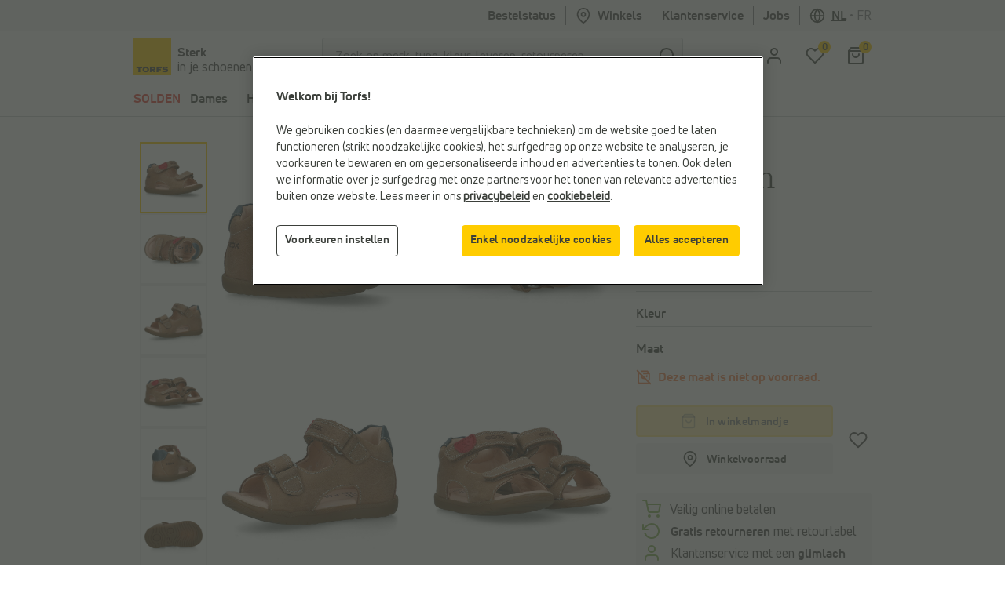

--- FILE ---
content_type: text/html;charset=UTF-8
request_url: https://www.torfs.be/nl/geox-macchia-cognac-sandalen/32155003.html?channable=0293746964003332313535302d303329
body_size: 46271
content:
<!DOCTYPE html>
<html lang="nl" country="BE" data-originalcode="nl-BE">
<head>



<script defer src="/on/demandware.static/Sites-Torfs-Webshop-BE-Site/-/nl_BE/v1768963397573/js/gddl.js"></script>

    <script defer src="/on/demandware.static/Sites-Torfs-Webshop-BE-Site/-/nl_BE/v1768963397573/js/newRelic.js"></script>




    <script src="https://cdn.cookielaw.org/consent/ef484333-8eca-4424-8d8b-a9acd8b06a2d/otSDKStub.js" data-document-language="true" type="text/javascript" charset="UTF-8" data-domain-script="ef484333-8eca-4424-8d8b-a9acd8b06a2d" ></script>

    <script type="text/javascript">
        function OptanonWrapper () {
            const url = "https://www.torfs.be/on/demandware.store/Sites-Torfs-Webshop-BE-Site/nl_BE/ConsentTracking-SetSession";
            const startConsentUrl = url + '?consent=' + OnetrustActiveGroups.includes("C0003");
            fetch(startConsentUrl);

            OneTrust.OnConsentChanged(function (e) {
                const onConsentChangedUrl = url + '?consent=' + e.detail.includes("C0003");
                fetch(onConsentChangedUrl);
                window.dataLayer = window.dataLayer || [];
                window.dataLayer.push({
                    'event': 'OneTrustConsentChange',
                    'OnetrustActiveGroups': e.detail.join(','),
                    'dataSubjectId': OneTrust.getDataSubjectId()
                });
            });

            if (!OneTrust.IsAlertBoxClosed()) {
                window.dataLayer = window.dataLayer || [];
                window.dataLayer.push({
                    'event': 'OneTrustBannerOpen',
                    'dataSubjectId': OneTrust.getDataSubjectId()
                });
            }
        }
    </script>



<script defer src="//cdn.bc0a.com/autopilot/f00000000295590/autopilot_sdk.js"></script>

<script defer src='https://www.google.com/recaptcha/api.js?render=6LfgV-MqAAAAABoRdemGH6XMkFLtxHT0pGE1bx7X&badge=inline'></script>

<script defer src="/on/demandware.static/Sites-Torfs-Webshop-BE-Site/-/nl_BE/v1768963397573/js/plugins.js"></script>
<script defer src="/on/demandware.static/Sites-Torfs-Webshop-BE-Site/-/nl_BE/v1768963397573/js/components.js"></script>
<script defer src="/on/demandware.static/Sites-Torfs-Webshop-BE-Site/-/nl_BE/v1768963397573/js/header.js"></script>
<script defer src="/on/demandware.static/Sites-Torfs-Webshop-BE-Site/-/nl_BE/v1768963397573/js/footer.js"></script>
<script defer src="/on/demandware.static/Sites-Torfs-Webshop-BE-Site/-/nl_BE/v1768963397573/js/product.js"></script>
<script defer src="/on/demandware.static/Sites-Torfs-Webshop-BE-Site/-/nl_BE/v1768963397573/js/util.js"></script>
<script defer src="/on/demandware.static/Sites-Torfs-Webshop-BE-Site/-/nl_BE/v1768963397573/js/main.js"></script>

<script defer src="/on/demandware.static/Sites-Torfs-Webshop-BE-Site/-/nl_BE/v1768963397573/js/analytics/productAnalytics.js"></script>
<script defer src="/on/demandware.static/Sites-Torfs-Webshop-BE-Site/-/nl_BE/v1768963397573/js/analytics/reservationAnalytics.js"></script>
<script defer src="/on/demandware.static/Sites-Torfs-Webshop-BE-Site/-/nl_BE/v1768963397573/js/analytics/contentAnalytics.js"></script>
<script defer src="/on/demandware.static/Sites-Torfs-Webshop-BE-Site/-/nl_BE/v1768963397573/js/analytics/filterAnalytics.js"></script>
<script defer src="/on/demandware.static/Sites-Torfs-Webshop-BE-Site/-/nl_BE/v1768963397573/js/analytics/pageAnalytics.js"></script>
<script defer src="/on/demandware.static/Sites-Torfs-Webshop-BE-Site/-/nl_BE/v1768963397573/js/analytics/loginAnalytics.js"></script>
<script defer src="/on/demandware.static/Sites-Torfs-Webshop-BE-Site/-/nl_BE/v1768963397573/js/analytics/registrationAnalytics.js"></script>
<script defer src="/on/demandware.static/Sites-Torfs-Webshop-BE-Site/-/nl_BE/v1768963397573/js/analytics/accountAnalytics.js"></script>
<script defer src="/on/demandware.static/Sites-Torfs-Webshop-BE-Site/-/nl_BE/v1768963397573/js/analytics/linkAnalytics.js"></script>
<script defer src="/on/demandware.static/Sites-Torfs-Webshop-BE-Site/-/nl_BE/v1768963397573/js/analytics/searchAnalytics.js"></script>
<script defer src="/on/demandware.static/Sites-Torfs-Webshop-BE-Site/-/nl_BE/v1768963397573/js/analytics/navigationAnalytics.js"></script>



<script>
    async function checkSDKExistanceAndAddCustomAttribute() {
        if (!window.NOIBUJS) {
            await new Promise(resolve => {
                window.addEventListener('noibuSDKReady', resolve);
            });
        }
        window.NOIBUJS.addCustomAttribute('sessionId', 'OxJyAjUt2vgV3RO0kIZHgmXcISIoXKm2wD0=');
    }
    checkSDKExistanceAndAddCustomAttribute();
</script>


    <script defer src="/on/demandware.static/Sites-Torfs-Webshop-BE-Site/-/nl_BE/v1768963397573/js/productDetail.js"></script>


<meta charset=UTF-8 />
<meta name="viewport" content="width=device-width, initial-scale=1" />



    
        
            <meta property="og:image" content="https://www.torfs.be/on/demandware.static/-/Sites-torfs-catalog-master/default/dwf0ae66ba/hi-res/pdp/321/321550/321550-1.jpg" />
        
    

    
        
            <meta property="fb:app_id" content="332167850164114" />
        
    

    
        
            <meta property="og:type" content="product" />
        
    

    
        <meta name="twitter:card" content="summary" />
    

    
        
            <meta property="og:site_name" content="TORFS.BE | Gratis verzending en retour" />
        
    

    
        <meta name="twitter:site" content="@schoenentorfs" />
    

    
        
            <meta property="og:title" content="Geox Macchia Cognac Sandalen | Jongens Babyschoenen | Online op TORFS.BE" />
        
    

    
        
            <meta property="og:locale" content="nl_BE" />
        
    

    
        <meta name="description" content="Verwen jezelf met deze babyschoenen van Geox in de kleur cognac. Direct leverbaar en gratis retourneren in al onze Torfs winkels. Bestel nu op Torfs.be!" />
    

    
        
            <meta property="og:url" content="https://www.torfs.be/nl/geox-macchia-cognac-sandalen/32155003.html?channable=0293746964003332313535302d303329" />
        
    

    
        
        
            <title>Geox Macchia Cognac Sandalen | Jongens Babyschoenen | Online op TORFS.BE</title>
        
    

    
        
            <meta property="og:description" content="Verwen jezelf met deze babyschoenen van Geox in de kleur cognac. Direct leverbaar en gratis retourneren in al onze Torfs winkels. Bestel nu op Torfs.be!" />
        
    





<meta name="theme-color" content="#ffffff" media="(prefers-color-scheme: light)" />
<meta name="theme-color" content="#121212" media="(prefers-color-scheme: dark)" />




    
    
    
        <link rel="canonical" href="https://www.torfs.be/nl/geox-macchia-cognac-sandalen/321550.html"/>
        <meta property="og:url" content="https://www.torfs.be/nl/geox-macchia-cognac-sandalen/321550.html" />
    



<link rel="prefetch" href="/on/demandware.static/Sites-Torfs-Webshop-BE-Site/-/nl_BE/v1768963397573/js/plugins.js" as="script" />
<link rel="prefetch" href="/on/demandware.static/Sites-Torfs-Webshop-BE-Site/-/nl_BE/v1768963397573/js/components.js" as="script" />
<link rel="prefetch" href="/on/demandware.static/Sites-Torfs-Webshop-BE-Site/-/nl_BE/v1768963397573/js/header.js" as="script" />
<link rel="prefetch" href="/on/demandware.static/Sites-Torfs-Webshop-BE-Site/-/nl_BE/v1768963397573/js/footer.js" as="script" />
<link rel="prefetch" href="/on/demandware.static/Sites-Torfs-Webshop-BE-Site/-/nl_BE/v1768963397573/js/product.js" as="script" />
<link rel="prefetch" href="/on/demandware.static/Sites-Torfs-Webshop-BE-Site/-/nl_BE/v1768963397573/js/util.js" as="script" />
<link rel="prefetch" href="/on/demandware.static/Sites-Torfs-Webshop-BE-Site/-/nl_BE/v1768963397573/js/main.js" as="script" />
<link rel="prefetch" href="/on/demandware.static/Sites-Torfs-Webshop-BE-Site/-/nl_BE/v1768963397573/js/search.js" as="script" />
<link rel="prefetch" href="/on/demandware.static/Sites-Torfs-Webshop-BE-Site/-/nl_BE/v1768963397573/js/productDetail.js" as="script" />
<link rel="prefetch" href="/on/demandware.static/Sites-Torfs-Webshop-BE-Site/-/nl_BE/v1768963397573/js/cart.js" as="script" />
<link rel="prefetch" href="/on/demandware.static/Sites-Torfs-Webshop-BE-Site/-/nl_BE/v1768963397573/js/checkout.js" as="script" />

<link rel="prefetch" href="/on/demandware.static/Sites-Torfs-Webshop-BE-Site/-/nl_BE/v1768963397573/js/analytics/productAnalytics.js" as="script" />
<link rel="prefetch" href="/on/demandware.static/Sites-Torfs-Webshop-BE-Site/-/nl_BE/v1768963397573/js/analytics/reservationAnalytics.js" as="script" />
<link rel="prefetch" href="/on/demandware.static/Sites-Torfs-Webshop-BE-Site/-/nl_BE/v1768963397573/js/analytics/contentAnalytics.js" as="script" />
<link rel="prefetch" href="/on/demandware.static/Sites-Torfs-Webshop-BE-Site/-/nl_BE/v1768963397573/js/analytics/filterAnalytics.js" as="script" />
<link rel="prefetch" href="/on/demandware.static/Sites-Torfs-Webshop-BE-Site/-/nl_BE/v1768963397573/js/analytics/pageAnalytics.js" as="script" />
<link rel="prefetch" href="/on/demandware.static/Sites-Torfs-Webshop-BE-Site/-/nl_BE/v1768963397573/js/analytics/loginAnalytics.js" as="script" />
<link rel="prefetch" href="/on/demandware.static/Sites-Torfs-Webshop-BE-Site/-/nl_BE/v1768963397573/js/analytics/registrationAnalytics.js" as="script" />
<link rel="prefetch" href="/on/demandware.static/Sites-Torfs-Webshop-BE-Site/-/nl_BE/v1768963397573/js/analytics/accountAnalytics.js" as="script" />
<link rel="prefetch" href="/on/demandware.static/Sites-Torfs-Webshop-BE-Site/-/nl_BE/v1768963397573/js/analytics/linkAnalytics.js" as="script" />
<link rel="prefetch" href="/on/demandware.static/Sites-Torfs-Webshop-BE-Site/-/nl_BE/v1768963397573/js/analytics/searchAnalytics.js" as="script" />
<link rel="prefetch" href="/on/demandware.static/Sites-Torfs-Webshop-BE-Site/-/nl_BE/v1768963397573/js/analytics/navigationAnalytics.js" as="script" />

<link rel="prefetch" href="/on/demandware.static/Sites-Torfs-Webshop-BE-Site/-/nl_BE/v1768963397573/css/global.css" as="style" />
<link rel="prefetch" href="/on/demandware.static/Sites-Torfs-Webshop-BE-Site/-/nl_BE/v1768963397573/css/search.css" as="style" />
<link rel="prefetch" href="/on/demandware.static/Sites-Torfs-Webshop-BE-Site/-/nl_BE/v1768963397573/css/checkout.css" as="style" />
<link rel="prefetch" href="/on/demandware.static/Sites-Torfs-Webshop-BE-Site/-/nl_BE/v1768963397573/css/product/detail.css" as="style" />

<link rel="preload" href="/on/demandware.static/Sites-Torfs-Webshop-BE-Site/-/nl_BE/v1768963397573/fonts/36F0C8_13_0.woff2" as="font" type="font/woff2" crossorigin="anonymous" />
<link rel="preload" href="/on/demandware.static/Sites-Torfs-Webshop-BE-Site/-/nl_BE/v1768963397573/fonts/36F0C8_D_0.woff2" as="font" type="font/woff2" crossorigin="anonymous" />
<link rel="preload" href="/on/demandware.static/Sites-Torfs-Webshop-BE-Site/-/nl_BE/v1768963397573/fonts/36F0C8_8_0.woff2" as="font" type="font/woff2" crossorigin="anonymous" />
<link rel="preload" href="/on/demandware.static/Sites-Torfs-Webshop-BE-Site/-/nl_BE/v1768963397573/fonts/36F0C8_0_0.woff2" as="font" type="font/woff2" crossorigin="anonymous" />
<link rel="preload" href="/on/demandware.static/Sites-Torfs-Webshop-BE-Site/-/nl_BE/v1768963397573/fonts/36F0C8_3_0.woff2" as="font" type="font/woff2" crossorigin="anonymous" />
<link rel="preload" href="/on/demandware.static/Sites-Torfs-Webshop-BE-Site/-/nl_BE/v1768963397573/fonts/36F0C8_1C_0.woff2" as="font" type="font/woff2" crossorigin="anonymous" />

<link rel="dns-prefetch" href="//cdn.cquotient.com" />
<link rel="preconnect" href="https://www.google.com" />
<link rel="preconnect" href="https://sstg.torfs.be" />
<link rel="preconnect" href="https://www.gstatic.com" />
<link rel="preconnect" href="https://fonts.gstatic.com" />


<link rel="icon" href="/on/demandware.static/Sites-Torfs-Webshop-BE-Site/-/default/dwe0c8e7e7/images/favicon.ico" />
<link rel="icon" type="image/png" sizes="16x16" href="/on/demandware.static/Sites-Torfs-Webshop-BE-Site/-/default/dwe2616c52/images/favicon-16x16.png" />
<link rel="icon" type="image/png" sizes="32x32" href="/on/demandware.static/Sites-Torfs-Webshop-BE-Site/-/default/dwf38cbcae/images/favicon-32x32.png" />
<link rel="icon" type="image/png" sizes="48x48" href="/on/demandware.static/Sites-Torfs-Webshop-BE-Site/-/default/dwcbbf4c0f/images/favicon-48x48.png" />
<link rel="icon" type="image/png" sizes="96x96" href="/on/demandware.static/Sites-Torfs-Webshop-BE-Site/-/default/dw916e7029/images/favicon-96x96.png" />
<link rel="apple-touch-icon" sizes="180x180" href="/on/demandware.static/Sites-Torfs-Webshop-BE-Site/-/default/dw0defb809/images/apple-touch-icon.png" />

<link rel="stylesheet" href="/on/demandware.static/Sites-Torfs-Webshop-BE-Site/-/nl_BE/v1768963397573/css/global.css" />


    <link rel="stylesheet" href="/on/demandware.static/Sites-Torfs-Webshop-BE-Site/-/nl_BE/v1768963397573/css/product/detail.css" />

    <link rel="stylesheet" href="/on/demandware.static/Sites-Torfs-Webshop-BE-Site/-/nl_BE/v1768963397573/css/inventoryCheck.css" />



    <meta name="google-site-verification" content="5VuA8NkH6UyZ1XIXqnF2ZhdhFPAULVaqKzS1nuKBqRM" />



    <meta name="msvalidate.01" content="C038F4B3E0F68866D52E0E1024B16DF9" />


<script>
    dataLayer = [];
</script>


    
    <script>(function(w,d,s,l,i){w[l]=w[l]||[];w[l].push({'gtm.start':
    new Date().getTime(),event:'gtm.js'});var f=d.getElementsByTagName(s)[0],
    j=d.createElement(s),dl=l!='dataLayer'?'&l='+l:'';j.async=true;j.src=
    'https://sstg.torfs.be/collector.js';f.parentNode.insertBefore(j,f);
    })(window,document,'script','dataLayer','GTM-PNSDC8M');</script>
    




    <script type="text/javascript">
    // Duration in milliseconds to wait while the Kameleoon application file is loaded
    var kameleoonLoadingTimeout = 1000;

    window.kameleoonQueue = window.kameleoonQueue || [];
    window.kameleoonStartLoadTime = new Date().getTime();
    if (! document.getElementById("kameleoonLoadingStyleSheet") && ! window.kameleoonDisplayPageTimeOut)
    {
        var kameleoonS = document.getElementsByTagName("script")[0];
        var kameleoonCc = "* { visibility: hidden !important; background-image: none !important; }";
        var kameleoonStn = document.createElement("style");
        kameleoonStn.type = "text/css";
        kameleoonStn.id = "kameleoonLoadingStyleSheet";
        if (kameleoonStn.styleSheet)
        {
            kameleoonStn.styleSheet.cssText = kameleoonCc;
        }
        else
        {
            kameleoonStn.appendChild(document.createTextNode(kameleoonCc));
        }
        kameleoonS.parentNode.insertBefore(kameleoonStn, kameleoonS);
        window.kameleoonDisplayPage = function(fromEngine)
        {
            if (!fromEngine)
            {
                window.kameleoonTimeout = true;
            }
            if (kameleoonStn.parentNode)
            {
                kameleoonStn.parentNode.removeChild(kameleoonStn);
            }
        };
        window.kameleoonDisplayPageTimeOut = window.setTimeout(window.kameleoonDisplayPage, kameleoonLoadingTimeout);
    }
</script>
<script type="text/javascript" src="//6ab37bwg4l.kameleoon.io/engine.js" async="true" fetchpriority="high"></script>














<script class="kxint" data-namespace="torfslnv">
window.Krux||((Krux=function(){Krux.q.push(arguments);}).q=[]);
(function(){
  function retrieve(n){
    var k= 'kx'+'torfslnv_'+n, ls=(function(){
      try {
        return window.localStorage;
      } catch(e) {
        return null;
      }
    })();
    if (ls) {
        return ls[k] || '';
    } else if (navigator.cookieEnabled) {
        var m = document.cookie.match(k+'=([^;]*)');
        return (m && unescape(m[1])) || '';
    } else {
        return '';
    }
  }

  if(typeof Krux !== 'undefined') {
    Krux.user = retrieve('user');
    Krux.segments = retrieve('segs') ? retrieve('segs').split(',') : [];
  }
})();
</script>



    <script src="https://cdn.evgnet.com/beacon/torfslnv/production/scripts/evergage.min.js"></script>


<script type="text/javascript">//<!--
/* <![CDATA[ (head-active_data.js) */
var dw = (window.dw || {});
dw.ac = {
    _analytics: null,
    _events: [],
    _category: "",
    _searchData: "",
    _anact: "",
    _anact_nohit_tag: "",
    _analytics_enabled: "true",
    _timeZone: "Europe/Brussels",
    _capture: function(configs) {
        if (Object.prototype.toString.call(configs) === "[object Array]") {
            configs.forEach(captureObject);
            return;
        }
        dw.ac._events.push(configs);
    },
	capture: function() { 
		dw.ac._capture(arguments);
		// send to CQ as well:
		if (window.CQuotient) {
			window.CQuotient.trackEventsFromAC(arguments);
		}
	},
    EV_PRD_SEARCHHIT: "searchhit",
    EV_PRD_DETAIL: "detail",
    EV_PRD_RECOMMENDATION: "recommendation",
    EV_PRD_SETPRODUCT: "setproduct",
    applyContext: function(context) {
        if (typeof context === "object" && context.hasOwnProperty("category")) {
        	dw.ac._category = context.category;
        }
        if (typeof context === "object" && context.hasOwnProperty("searchData")) {
        	dw.ac._searchData = context.searchData;
        }
    },
    setDWAnalytics: function(analytics) {
        dw.ac._analytics = analytics;
    },
    eventsIsEmpty: function() {
        return 0 == dw.ac._events.length;
    }
};
/* ]]> */
// -->
</script>
<script type="text/javascript">//<!--
/* <![CDATA[ (head-cquotient.js) */
var CQuotient = window.CQuotient = {};
CQuotient.clientId = 'bcqr-Torfs-Webshop-BE';
CQuotient.realm = 'BCQR';
CQuotient.siteId = 'Torfs-Webshop-BE';
CQuotient.instanceType = 'prd';
CQuotient.locale = 'nl_BE';
CQuotient.fbPixelId = '__UNKNOWN__';
CQuotient.activities = [];
CQuotient.cqcid='';
CQuotient.cquid='';
CQuotient.cqeid='';
CQuotient.cqlid='';
CQuotient.apiHost='api.cquotient.com';
/* Turn this on to test against Staging Einstein */
/* CQuotient.useTest= true; */
CQuotient.useTest = ('true' === 'false');
CQuotient.initFromCookies = function () {
	var ca = document.cookie.split(';');
	for(var i=0;i < ca.length;i++) {
	  var c = ca[i];
	  while (c.charAt(0)==' ') c = c.substring(1,c.length);
	  if (c.indexOf('cqcid=') == 0) {
		CQuotient.cqcid=c.substring('cqcid='.length,c.length);
	  } else if (c.indexOf('cquid=') == 0) {
		  var value = c.substring('cquid='.length,c.length);
		  if (value) {
		  	var split_value = value.split("|", 3);
		  	if (split_value.length > 0) {
			  CQuotient.cquid=split_value[0];
		  	}
		  	if (split_value.length > 1) {
			  CQuotient.cqeid=split_value[1];
		  	}
		  	if (split_value.length > 2) {
			  CQuotient.cqlid=split_value[2];
		  	}
		  }
	  }
	}
}
CQuotient.getCQCookieId = function () {
	if(window.CQuotient.cqcid == '')
		window.CQuotient.initFromCookies();
	return window.CQuotient.cqcid;
};
CQuotient.getCQUserId = function () {
	if(window.CQuotient.cquid == '')
		window.CQuotient.initFromCookies();
	return window.CQuotient.cquid;
};
CQuotient.getCQHashedEmail = function () {
	if(window.CQuotient.cqeid == '')
		window.CQuotient.initFromCookies();
	return window.CQuotient.cqeid;
};
CQuotient.getCQHashedLogin = function () {
	if(window.CQuotient.cqlid == '')
		window.CQuotient.initFromCookies();
	return window.CQuotient.cqlid;
};
CQuotient.trackEventsFromAC = function (/* Object or Array */ events) {
try {
	if (Object.prototype.toString.call(events) === "[object Array]") {
		events.forEach(_trackASingleCQEvent);
	} else {
		CQuotient._trackASingleCQEvent(events);
	}
} catch(err) {}
};
CQuotient._trackASingleCQEvent = function ( /* Object */ event) {
	if (event && event.id) {
		if (event.type === dw.ac.EV_PRD_DETAIL) {
			CQuotient.trackViewProduct( {id:'', alt_id: event.id, type: 'raw_sku'} );
		} // not handling the other dw.ac.* events currently
	}
};
CQuotient.trackViewProduct = function(/* Object */ cqParamData){
	var cq_params = {};
	cq_params.cookieId = CQuotient.getCQCookieId();
	cq_params.userId = CQuotient.getCQUserId();
	cq_params.emailId = CQuotient.getCQHashedEmail();
	cq_params.loginId = CQuotient.getCQHashedLogin();
	cq_params.product = cqParamData.product;
	cq_params.realm = cqParamData.realm;
	cq_params.siteId = cqParamData.siteId;
	cq_params.instanceType = cqParamData.instanceType;
	cq_params.locale = CQuotient.locale;
	
	if(CQuotient.sendActivity) {
		CQuotient.sendActivity(CQuotient.clientId, 'viewProduct', cq_params);
	} else {
		CQuotient.activities.push({activityType: 'viewProduct', parameters: cq_params});
	}
};
/* ]]> */
// -->
</script>

</head>
<body>


<noscript><iframe src="https://sstg.torfs.be/ns.html?id=GTM-PNSDC8M"
height="0" width="0" style="display:none;visibility:hidden"></iframe></noscript>


<div class="d-none js-pageData"
    data-store-id="835">
</div>
<div
class="page"
data-pagename=""
data-action="Product-Show"
data-instancetype="2"
data-querystring="channable=0293746964003332313535302d303329&amp;pid=32155003"
data-session-start="null"
data-product-ratings-url="/on/demandware.store/Sites-Torfs-Webshop-BE-Site/nl_BE/Product-Ratings"
data-slider-dots-aria-label="Ga naar onderdeel {0} van {1}"
>





















    <div class="keyboard-nav-shortcuts" role="banner" aria-label="Toetsenbordsnelkoppelingen">
    <div class="container-fluid">
        <div class="keyboard-nav-shortcuts__content">
            <div class="keyboard-nav-shortcuts__links d-flex w-100 justify-content-center">
                <button class="btn btn-quinary">
                    Ga naar Zoeken
                </button>
                <button class="btn btn-quinary">
                    Ga naar Hoofdmenu
                </button>
                <button class="btn btn-quinary">
                    Ga naar Klantenservice
                </button>
            </div>
        </div>
    </div>
</div>

<div class="header header-wrapper" data-placement="header">
    <div class="header-usp-wrapper MCP_global_banner d-none" data-placement="header/usp" data-identifier="usp">
        
	 

	
        <button class="btn btn-link header-usp-close d-none" aria-label="Sluiten">
            <svg xmlns="http://www.w3.org/2000/svg" width="24" height="24" viewBox="0 0 24 24" fill="none" stroke="currentColor" stroke-width="2" stroke-linecap="round" stroke-linejoin="round" class="feather feather-x"><line x1="18" y1="6" x2="6" y2="18"></line><line x1="6" y1="6" x2="18" y2="18"></line></svg>

        </button>
    </div>
    

    <div
    class="d-none js-auth-data"
    data-authenticated="false"
    data-registered="false"
    data-session-start="null"
>
</div>

    <div class="header-top d-none d-lg-flex" data-placement="header/top">
    <div class="container">
        <div class="row">
            <div class="col-12 d-flex justify-content-end">
                <div class="header-top__item">
                    <a href="/nl/mijn-account/bestellingen">
                        Bestelstatus
                    </a>
                </div>
                <div class="header-top__item header-top__favorite-store">
                    
<div class="header-favorite-store"
    data-get-favorite-store-header-url="/on/demandware.store/Sites-Torfs-Webshop-BE-Site/nl_BE/Page-HeaderFavoriteStore"
    data-permanently-closed="null"
    data-permanently-closed-title="Favoriete winkel"
    data-permanently-closed-info="Jouw favoriete winkel is helaas definitief gesloten. Kies een nieuwe favoriete winkel om jouw online winkelervaring te verbeteren."
    data-permanently-closed-accept-button="Kies een nieuwe favoriete winkel"
    data-permanently-closed-cancel-button="Niet nu"
    data-permanently-redirect-url="/nl/torfs-schoenenwinkels-in-je-buurt?showMap=true"
>
    
        <a class="header-favorite-store__link" href="/nl/torfs-schoenenwinkels-in-je-buurt?showMap=true">
            <svg xmlns="http://www.w3.org/2000/svg" width="24" height="24" viewBox="0 0 24 24" fill="none" stroke="currentColor" stroke-width="2" stroke-linecap="round" stroke-linejoin="round" class="feather feather-map-pin"><path d="M21 10c0 7-9 13-9 13s-9-6-9-13a9 9 0 0 1 18 0z"></path><circle cx="12" cy="10" r="3"></circle></svg>
 Winkels
        </a>
        <div class="container header-favorite-store__flyout w-50 flyout">
            <p class="col-12 flyout__no-fav-store">
                <span>Je hebt nog geen favoriete winkel</span>
            </p>
            <a class="col-12 btn btn-secondary" href="/nl/torfs-schoenenwinkels-in-je-buurt?showMap=true">
                <span>Alle winkels</span>
            </a>
        </div>
    
</div>

                </div>
                <div class="header-top__item header-top__faq">
                    <a href="/nl/faq-overview/faq-overview.html">
                        Klantenservice
                    </a>
                </div>
                <div class="header-top__item header-top__jobs">
    <a href="/nl/jobs">
        Jobs
    </a>
</div>

                <div class="header-top__item header-top__country">
                    
    <div
        class="country-selector"
        data-url="/on/demandware.store/Sites-Torfs-Webshop-BE-Site/nl_BE/Page-SetLocale"
        tabindex="0"
    >
        <svg xmlns="http://www.w3.org/2000/svg" width="24" height="24" viewBox="0 0 24 24" fill="none" stroke="currentColor" stroke-width="2" stroke-linecap="round" stroke-linejoin="round" class="feather feather-globe"><circle cx="12" cy="12" r="10"></circle><line x1="2" y1="12" x2="22" y2="12"></line><path d="M12 2a15.3 15.3 0 0 1 4 10 15.3 15.3 0 0 1-4 10 15.3 15.3 0 0 1-4-10 15.3 15.3 0 0 1 4-10z"></path></svg>

        <span class="active">
            <span class="d-none d-lg-inline">nl</span>
            <span class="d-lg-none">Nederlands</span>
        </span>
        
            <span class="country-selector__separator">•</span>
            <a class="country-selector__link" href="#" data-locale="fr_BE" data-currencyCode="EUR">
                <span class="d-none d-lg-inline">fr</span>
                <span class="d-lg-none">fran&ccedil;ais</span>
            </a>
        
    </div>


                </div>
            </div>
        </div>
    </div>
</div>

</div>
<div class="header header-sticky-wrapper">
    <header class="header-middle" data-placement="header/middle">
        <div class="container-fluid">
            <div class="row py-2">
                 <div class="col-4 col-lg-3 d-flex flex-row">
    <a class="logo logo--torfs" href="/nl/home" title="Torfs">
        
	
	<div class="content-asset "><!-- dwMarker="content" dwContentID="2e851a62c3ca03fe320029b634" -->
		<p><img alt="Torfs logo" src="https://www.torfs.be/on/demandware.static/-/Library-Sites-TorfsSharedLibrary/default/dw001816af/images/Torfs-logo.png" title="" /></p>
	</div>



        <div class="logo-caption">
    <span class="logo-caption__main-content">
        Sterk
    </span>
    <span>
        in je schoenen
    </span>
</div>

    </a>
</div>
<div class="d-none d-lg-block col-lg-6 js-search-desktop search">
    <div class="d-flex h-100 align-items-center site-search">
    <meta itemprop="url" content="https://www.torfs.be"/>
    <form role="search" class="w-100" action="/nl/zoekresultaten" method="get" name="simpleSearch" novalidate>
        <div class="input-group">
            <input class="form-control search-field"
                type="search"
                name="q"
                value=""
                placeholder="Zoek op merk, type, kleur, leveren, retourneren, ..."
                autocomplete="off"
                aria-label="Zoek op merk, type, kleur, leveren, retourneren, ..."
                required
            />
            <div class="input-group-append">
                <button type="submit" class="btn btn-icon btn-search" aria-label="zoeken">
                    <span class="icon-holder">
                        <svg xmlns="http://www.w3.org/2000/svg" width="24" height="24" viewBox="0 0 24 24" fill="none" stroke="currentColor" stroke-width="2" stroke-linecap="round" stroke-linejoin="round" class="feather feather-search"><circle cx="11" cy="11" r="8"></circle><line x1="21" y1="21" x2="16.65" y2="16.65"></line></svg>

                    </span>
                </button>
            </div>
            <div class="suggestions-wrapper" data-url="/on/demandware.store/Sites-Torfs-Webshop-BE-Site/nl_BE/SearchServices-GetSuggestions?q=" data-initial-url="/on/demandware.store/Sites-Torfs-Webshop-BE-Site/nl_BE/SearchServices-GetInitialSuggestions"></div>
            <input type="hidden" value="nl_BE" name="lang"/>
        </div>
    </form>
</div>

</div>
<div class="col-6 col-lg-3 offset-2 offset-lg-0 d-flex align-items-center justify-content-end">
    <div class="user-menu">
    <div class="js-account-header" data-url="/on/demandware.store/Sites-Torfs-Webshop-BE-Site/nl_BE/Account-Header">
        <div
    id="location-holder"
    data-country="United States"
    data-country-code="US"
    data-locale-country-code="BE"
    data-locale-language="nl_BE"
></div>

    <div class="login-flyout-holder js-login-flyout-holder user-menu__icon-holder" data-flyout-url="/on/demandware.store/Sites-Torfs-Webshop-BE-Site/nl_BE/Login-Flyout">
        <a class="btn btn-icon" href="https://www.torfs.be/nl/mijn-account/inloggen" aria-label="aria.label.open.login">
            <span class="icon-holder">
                <svg xmlns="http://www.w3.org/2000/svg" width="24" height="24" viewBox="0 0 24 24" fill="none" stroke="currentColor" stroke-width="2" stroke-linecap="round" stroke-linejoin="round" class="feather feather-user"><path d="M20 21v-2a4 4 0 0 0-4-4H8a4 4 0 0 0-4 4v2"></path><circle cx="12" cy="7" r="4"></circle></svg>

            </span>
        </a>
        
    </div>
    
        <div class="login-highlight-holder js-login-highlight-holder" data-highlight-url="/on/demandware.store/Sites-Torfs-Webshop-BE-Site/nl_BE/Login-Highlight?type=login">
            
        </div>
    



    </div>
    <div class="user-menu__icon-holder">
        <a class="btn btn-icon js-wishlistCountContainer" href="/nl/mijn-account/mijn-verlanglijstje" aria-label="Mijn verlanglijstje">
            <span class="icon-holder">
    <svg xmlns="http://www.w3.org/2000/svg" width="24" height="24" viewBox="0 0 24 24" fill="none" stroke="currentColor" stroke-width="2" stroke-linecap="round" stroke-linejoin="round" class="feather feather-heart"><path d="M20.84 4.61a5.5 5.5 0 0 0-7.78 0L12 5.67l-1.06-1.06a5.5 5.5 0 0 0-7.78 7.78l1.06 1.06L12 21.23l7.78-7.78 1.06-1.06a5.5 5.5 0 0 0 0-7.78z"></path></svg>

    <span class="heart-count-indicator js-wishlistCount" data-products="[]">
        <span class="counter">
            0
        </span>
    </span>
</span>

        </a>
    </div>
    <div class="minicart minicart-header user-menu__icon-holder" data-action-url="/on/demandware.store/Sites-Torfs-Webshop-BE-Site/nl_BE/Cart-MiniCartShow">
        <a class="btn btn-icon" href="https://www.torfs.be/nl/winkelmandje" title="View Cart" aria-label="Mijn winkelmandje">
    <span class="icon-holder">
        <svg xmlns="http://www.w3.org/2000/svg" width="24" height="24" viewBox="0 0 24 24" fill="none" stroke="currentColor" stroke-width="2" stroke-linecap="round" stroke-linejoin="round" class="feather feather-shopping-bag"><path d="M6 2L3 6v14a2 2 0 0 0 2 2h14a2 2 0 0 0 2-2V6l-3-4z"></path><line x1="3" y1="6" x2="21" y2="6"></line><path d="M16 10a4 4 0 0 1-8 0"></path></svg>

        <span class="cart-count-indicator minicart-quantity"
            data-item-count="0.0"
            data-url="https://www.torfs.be/on/demandware.store/Sites-Torfs-Webshop-BE-Site/nl_BE/Cart-CartShown"
            data-cart-shown="null"
            data-abandoned-cart-messaging-enabled="true"
            data-abandoned-cart-message="Nog 0 producten in je winkelmandje!"
            >
            <span class="counter">
                0
            </span>
        </span>
    </span>
</a>
<div class="popover popover-bottom"></div>

    </div>
</div>

</div>

            </div>
            <div class="row d-lg-none">
                <div class="col-12 pl-0 js-search-mobile header-search-mobile-wrapper">
                    <button class="btn btn-icon mobile-menu js-nav-menu-mobile-open" aria-label="Open het navigatie menu" aria-expanded="false" aria-controls="mobile-nav-menu">
                        <span class="icon-holder">
                            <svg xmlns="http://www.w3.org/2000/svg" width="24" height="24" viewBox="0 0 24 24" fill="none" stroke="currentColor" stroke-width="2" stroke-linecap="round" stroke-linejoin="round" class="feather feather-menu"><line x1="3" y1="12" x2="21" y2="12"></line><line x1="3" y1="6" x2="21" y2="6"></line><line x1="3" y1="18" x2="21" y2="18"></line></svg>

                        </span>
                    </button>
                    <div class="site-search" itemscope itemtype="http://schema.org/WebSite">
    <meta itemprop="url" content="https://www.torfs.be"/>
    <form role="search" class="w-100" action="/nl/zoekresultaten" method="get" name="simpleSearch"  itemprop="potentialAction" itemscope itemtype="http://schema.org/SearchAction" novalidate>
        <meta itemprop="target" content="https://www.torfs.be/nl/zoekresultaten?q={q}"/>
        <div class="input-group">
            <input class="form-control search-field"
                   itemprop="query-input"
                   type="search"
                   name="q"
                   value=""
                   placeholder="Zoek op merk, type, kleur, leveren, retourneren, ..."
                   autocomplete="off"
                   aria-label="Zoek op merk, type, kleur, leveren, retourneren, ..."
                   required
            />
            <div class="input-group-append">
                <button type="submit" class="btn btn-icon btn-search" aria-label="zoeken">
                    <span class="icon-holder">
                        <svg xmlns="http://www.w3.org/2000/svg" width="24" height="24" viewBox="0 0 24 24" fill="none" stroke="currentColor" stroke-width="2" stroke-linecap="round" stroke-linejoin="round" class="feather feather-search"><circle cx="11" cy="11" r="8"></circle><line x1="21" y1="21" x2="16.65" y2="16.65"></line></svg>

                    </span>
                </button>
            </div>
            <div class="suggestions-wrapper" data-url="/on/demandware.store/Sites-Torfs-Webshop-BE-Site/nl_BE/SearchServices-GetSuggestions?q=" data-initial-url="/on/demandware.store/Sites-Torfs-Webshop-BE-Site/nl_BE/SearchServices-GetInitialSuggestions"></div>
            <input type="hidden" value="nl_BE" name="lang"/>
        </div>
    </form>
</div>

                </div>
            </div>
        </div>
    </header>
    <div class="page-flyout nav-menu-mobile js-nav-menu-mobile" data-get-mobile-nav-url="/on/demandware.store/Sites-Torfs-Webshop-BE-Site/nl_BE/Page-IncludeHeaderMenu?mobile=true" aria-hidden="true">
    <div class="page-flyout__overlay"></div>
    <nav id="mobile-nav-menu" class="page-flyout__content">
        <div class="page-flyout__header">
            <div class="page-flyout__title-wrapper">
                 <div class="logo logo--torfs">
                    
	
	<div class="content-asset "><!-- dwMarker="content" dwContentID="2e851a62c3ca03fe320029b634" -->
		<p><img alt="Torfs logo" src="https://www.torfs.be/on/demandware.static/-/Library-Sites-TorfsSharedLibrary/default/dw001816af/images/Torfs-logo.png" title="" /></p>
	</div>



                </div>
                <button type="button" class="page-flyout__close" aria-label="button.close.menu">
                    <svg xmlns="http://www.w3.org/2000/svg" width="24" height="24" viewBox="0 0 24 24" fill="none" stroke="#3B3F3A" stroke-width="2" stroke-linecap="round" stroke-linejoin="round" class="feather feather-x"><line x1="18" y1="6" x2="6" y2="18"></line><line x1="6" y1="6" x2="18" y2="18"></line></svg>

                </button>
            </div>
        </div>
        <div class="page-flyout__container">
            
            <div class="nav-menu-mobile__nav-group js-top-level-nav-group">
                <a class="nav-menu-mobile__nav-item" href="/nl/mijn-account/bestellingen">
                    <svg xmlns="http://www.w3.org/2000/svg" width="24" height="24" viewBox="0 0 24 24" fill="none" stroke="currentColor" stroke-width="2" stroke-linecap="round" stroke-linejoin="round" class="feather feather-archive"><polyline points="21 8 21 21 3 21 3 8"></polyline><rect x="1" y="3" width="22" height="5"></rect><line x1="10" y1="12" x2="14" y2="12"></line></svg>Bestelstatus
                </a>
                <a class="nav-menu-mobile__nav-item" href="/nl/torfs-schoenenwinkels-in-je-buurt?showMap=true">
                    <svg xmlns="http://www.w3.org/2000/svg" width="24" height="24" viewBox="0 0 24 24" fill="none" stroke="currentColor" stroke-width="2" stroke-linecap="round" stroke-linejoin="round" class="feather feather-map-pin"><path d="M21 10c0 7-9 13-9 13s-9-6-9-13a9 9 0 0 1 18 0z"></path><circle cx="12" cy="10" r="3"></circle></svg>
Winkels
                </a>
                <a class="nav-menu-mobile__nav-item" href="/nl/faq-overview/faq-overview.html">
                    <svg xmlns="http://www.w3.org/2000/svg" width="24" height="24" viewBox="0 0 24 24" fill="none" stroke="currentColor" stroke-width="2" stroke-linecap="round" stroke-linejoin="round" class="feather feather-message-square"><path d="M21 15a2 2 0 0 1-2 2H7l-4 4V5a2 2 0 0 1 2-2h14a2 2 0 0 1 2 2z"></path></svg>
Klantenservice
                </a>
                <a class="nav-menu-mobile__nav-item" href="/nl/jobs">
                    <svg xmlns="http://www.w3.org/2000/svg" width="24" height="24" viewBox="0 0 24 24" fill="none" stroke="currentColor" stroke-width="2" stroke-linecap="round" stroke-linejoin="round" class="feather feather-briefcase"><rect x="2" y="7" width="20" height="14" rx="2" ry="2"></rect><path d="M16 21V5a2 2 0 0 0-2-2h-4a2 2 0 0 0-2 2v16"></path></svg>
Jobs
                </a>
                <div class="nav-menu-mobile__nav-item">
                    
    <div
        class="country-selector"
        data-url="/on/demandware.store/Sites-Torfs-Webshop-BE-Site/nl_BE/Page-SetLocale"
        tabindex="0"
    >
        <svg xmlns="http://www.w3.org/2000/svg" width="24" height="24" viewBox="0 0 24 24" fill="none" stroke="currentColor" stroke-width="2" stroke-linecap="round" stroke-linejoin="round" class="feather feather-globe"><circle cx="12" cy="12" r="10"></circle><line x1="2" y1="12" x2="22" y2="12"></line><path d="M12 2a15.3 15.3 0 0 1 4 10 15.3 15.3 0 0 1-4 10 15.3 15.3 0 0 1-4-10 15.3 15.3 0 0 1 4-10z"></path></svg>

        <span class="active">
            <span class="d-none d-lg-inline">nl</span>
            <span class="d-lg-none">Nederlands</span>
        </span>
        
            <span class="country-selector__separator">•</span>
            <a class="country-selector__link" href="#" data-locale="fr_BE" data-currencyCode="EUR">
                <span class="d-none d-lg-inline">fr</span>
                <span class="d-lg-none">fran&ccedil;ais</span>
            </a>
        
    </div>


                </div>
            </div>
        </div>
    </nav>
</div>


    <nav class="main-menu" id="sg-navbar-collapse" data-placement="header/middle/main-menu">
        <div class="navbar-language d-flex flex-column align-items-center d-lg-none">
            
    <div
        class="country-selector"
        data-url="/on/demandware.store/Sites-Torfs-Webshop-BE-Site/nl_BE/Page-SetLocale"
        tabindex="0"
    >
        <svg xmlns="http://www.w3.org/2000/svg" width="24" height="24" viewBox="0 0 24 24" fill="none" stroke="currentColor" stroke-width="2" stroke-linecap="round" stroke-linejoin="round" class="feather feather-globe"><circle cx="12" cy="12" r="10"></circle><line x1="2" y1="12" x2="22" y2="12"></line><path d="M12 2a15.3 15.3 0 0 1 4 10 15.3 15.3 0 0 1-4 10 15.3 15.3 0 0 1-4-10 15.3 15.3 0 0 1 4-10z"></path></svg>

        <span class="active">
            <span class="d-none d-lg-inline">nl</span>
            <span class="d-lg-none">Nederlands</span>
        </span>
        
            <span class="country-selector__separator">•</span>
            <a class="country-selector__link" href="#" data-locale="fr_BE" data-currencyCode="EUR">
                <span class="d-none d-lg-inline">fr</span>
                <span class="d-lg-none">fran&ccedil;ais</span>
            </a>
        
    </div>


        </div>
        <div class="position-relative">
            <div class="container d-flex flex-column flex-lg-row align-items-start align-items-lg-center h-100">
                <div class="d-flex justify-content-between align-items-center w-100">
                    <div class="d-lg-flex w-100">
                        <ul class="navbar-nav justify-content-start main-navbar-nav">
                            
    



















    
        
            
            
                <li class="main-nav-item " data-category-id="Solden" data-get-sub-nav-url="/on/demandware.store/Sites-Torfs-Webshop-BE-Site/nl_BE/Page-HeaderMenuSubNavigation?categoryID=Solden">
                    <div class="main-nav-button__wrapper">
                        <a class="main-nav-button main-nav-button--custom" href="/nl/solden/"
                            style="--custom-color: #e73f32; color: #e73f32;">
                            <span>SOLDEN</span>
                        </a>
                        
                    </div>
                    
                </li>
            
        
    
        
            
            
                <li class="main-nav-item has-mega-nav" data-category-id="Dames" data-get-sub-nav-url="/on/demandware.store/Sites-Torfs-Webshop-BE-Site/nl_BE/Page-HeaderMenuSubNavigation?categoryID=Dames">
                    <div class="main-nav-button__wrapper">
                        <a class="main-nav-button main-nav-button--default" href="/nl/dames/"
                            style="">
                            <span>Dames</span>
                        </a>
                        
                            <button type="button" class="main-nav-dropdown-toggle" aria-label="Open het submenu Dames" aria-expanded="false">
                                <svg xmlns="http://www.w3.org/2000/svg" width="24" height="24" viewBox="0 0 24 24" fill="none" stroke="currentColor" stroke-width="2" stroke-linecap="round" stroke-linejoin="round" class="feather feather-chevron-down"><polyline points="6 9 12 15 18 9"></polyline></svg>

                            </button>
                        
                    </div>
                    
                </li>
            
        
    
        
            
            
                <li class="main-nav-item has-mega-nav" data-category-id="Heren" data-get-sub-nav-url="/on/demandware.store/Sites-Torfs-Webshop-BE-Site/nl_BE/Page-HeaderMenuSubNavigation?categoryID=Heren">
                    <div class="main-nav-button__wrapper">
                        <a class="main-nav-button main-nav-button--default" href="/nl/heren/"
                            style="">
                            <span>Heren</span>
                        </a>
                        
                            <button type="button" class="main-nav-dropdown-toggle" aria-label="Open het submenu Heren" aria-expanded="false">
                                <svg xmlns="http://www.w3.org/2000/svg" width="24" height="24" viewBox="0 0 24 24" fill="none" stroke="currentColor" stroke-width="2" stroke-linecap="round" stroke-linejoin="round" class="feather feather-chevron-down"><polyline points="6 9 12 15 18 9"></polyline></svg>

                            </button>
                        
                    </div>
                    
                </li>
            
        
    
        
            
            
                <li class="main-nav-item has-mega-nav" data-category-id="Jongens" data-get-sub-nav-url="/on/demandware.store/Sites-Torfs-Webshop-BE-Site/nl_BE/Page-HeaderMenuSubNavigation?categoryID=Jongens">
                    <div class="main-nav-button__wrapper">
                        <a class="main-nav-button main-nav-button--default" href="/nl/jongens/"
                            style="">
                            <span>Jongens</span>
                        </a>
                        
                            <button type="button" class="main-nav-dropdown-toggle" aria-label="Open het submenu Jongens" aria-expanded="false">
                                <svg xmlns="http://www.w3.org/2000/svg" width="24" height="24" viewBox="0 0 24 24" fill="none" stroke="currentColor" stroke-width="2" stroke-linecap="round" stroke-linejoin="round" class="feather feather-chevron-down"><polyline points="6 9 12 15 18 9"></polyline></svg>

                            </button>
                        
                    </div>
                    
                </li>
            
        
    
        
            
            
                <li class="main-nav-item has-mega-nav" data-category-id="Meisjes" data-get-sub-nav-url="/on/demandware.store/Sites-Torfs-Webshop-BE-Site/nl_BE/Page-HeaderMenuSubNavigation?categoryID=Meisjes">
                    <div class="main-nav-button__wrapper">
                        <a class="main-nav-button main-nav-button--default" href="/nl/meisjes/"
                            style="">
                            <span>Meisjes</span>
                        </a>
                        
                            <button type="button" class="main-nav-dropdown-toggle" aria-label="Open het submenu Meisjes" aria-expanded="false">
                                <svg xmlns="http://www.w3.org/2000/svg" width="24" height="24" viewBox="0 0 24 24" fill="none" stroke="currentColor" stroke-width="2" stroke-linecap="round" stroke-linejoin="round" class="feather feather-chevron-down"><polyline points="6 9 12 15 18 9"></polyline></svg>

                            </button>
                        
                    </div>
                    
                </li>
            
        
    
        
            
	
	<div class="content-asset main-navbar-nav-content"><!-- dwMarker="content" dwContentID="6b7694dd2b2641f605afa49b3c" -->
		<li class="main-nav-item">
    <a class="main-nav-button main-nav-button--default" href="/nl/dames/kleding/">
        <span>Kleding</span>
    </a>
</li>
	</div>



        
    
        
            
            
                <li class="main-nav-item has-mega-nav" data-category-id="Merken" data-get-sub-nav-url="/on/demandware.store/Sites-Torfs-Webshop-BE-Site/nl_BE/Page-HeaderMenuSubNavigation?categoryID=Merken">
                    <div class="main-nav-button__wrapper">
                        <a class="main-nav-button main-nav-button--default" href="/nl/merken/"
                            style="">
                            <span>Merken</span>
                        </a>
                        
                            <button type="button" class="main-nav-dropdown-toggle" aria-label="Open het submenu Merken" aria-expanded="false">
                                <svg xmlns="http://www.w3.org/2000/svg" width="24" height="24" viewBox="0 0 24 24" fill="none" stroke="currentColor" stroke-width="2" stroke-linecap="round" stroke-linejoin="round" class="feather feather-chevron-down"><polyline points="6 9 12 15 18 9"></polyline></svg>

                            </button>
                        
                    </div>
                    
                </li>
            
        
    
        
            
            
                <li class="main-nav-item " data-category-id="Cadeaubon" data-get-sub-nav-url="/on/demandware.store/Sites-Torfs-Webshop-BE-Site/nl_BE/Page-HeaderMenuSubNavigation?categoryID=Cadeaubon">
                    <div class="main-nav-button__wrapper">
                        <a class="main-nav-button main-nav-button--default" href="/nl/cadeaubon/"
                            style="">
                            <span>Cadeaubon</span>
                        </a>
                        
                    </div>
                    
                </li>
            
        
    
        
            
            
                <li class="main-nav-item " data-category-id="Schoenverzorging" data-get-sub-nav-url="/on/demandware.store/Sites-Torfs-Webshop-BE-Site/nl_BE/Page-HeaderMenuSubNavigation?categoryID=Schoenverzorging">
                    <div class="main-nav-button__wrapper">
                        <a class="main-nav-button main-nav-button--default" href="/nl/schoenverzorging/"
                            style="">
                            <span>Schoenverzorging</span>
                        </a>
                        
                    </div>
                    
                </li>
            
        
    


                        </ul>
                    </div>
                    <ul class="header-text-rotator">
    <li class="active">
        <svg xmlns="http://www.w3.org/2000/svg" width="24" height="24" viewBox="0 0 24 24" fill="none" stroke="currentColor" stroke-width="2" stroke-linecap="round" stroke-linejoin="round" class="feather feather-check"><polyline points="20 6 9 17 4 12"></polyline></svg>
 <a href="https://www.torfs.be/nl/retourneren/faq-6.html"><strong>Gratis</strong> retourneren in België</a>
    </li>
    <li>
        <svg xmlns="http://www.w3.org/2000/svg" width="24" height="24" viewBox="0 0 24 24" fill="none" stroke="currentColor" stroke-width="2" stroke-linecap="round" stroke-linejoin="round" class="feather feather-check"><polyline points="20 6 9 17 4 12"></polyline></svg>
 <a href="https://www.torfs.be/nl/bestellen/faq-1.html">Voor 22u besteld, <strong>volgende werkdag</strong> geleverd in België</a>
    </li>
    <li>
        <svg xmlns="http://www.w3.org/2000/svg" width="24" height="24" viewBox="0 0 24 24" fill="none" stroke="currentColor" stroke-width="2" stroke-linecap="round" stroke-linejoin="round" class="feather feather-check"><polyline points="20 6 9 17 4 12"></polyline></svg>
 <a href="https://www.torfs.be/nl/leveren/faq-5.html"><strong>Gratis</strong> verzending v.a. € 35 in België</a>
    </li>
    <li>
        <svg xmlns="http://www.w3.org/2000/svg" width="24" height="24" viewBox="0 0 24 24" fill="none" stroke="currentColor" stroke-width="2" stroke-linecap="round" stroke-linejoin="round" class="feather feather-check"><polyline points="20 6 9 17 4 12"></polyline></svg>
 <a href="https://www.torfs.be/nl/betalen/faq-3.html"><strong>Veilig</strong> betalen</a>
    </li>
    <li>
        <svg xmlns="http://www.w3.org/2000/svg" width="24" height="24" viewBox="0 0 24 24" fill="none" stroke="currentColor" stroke-width="2" stroke-linecap="round" stroke-linejoin="round" class="feather feather-check"><polyline points="20 6 9 17 4 12"></polyline></svg>
 <a href="https://www.torfs.be/nl/leveren/faq-5.html"><strong>Avond</strong>- en <strong>zaterdag</strong> levering mogelijk in België</a>
    </li>
    <li>
        <svg xmlns="http://www.w3.org/2000/svg" width="24" height="24" viewBox="0 0 24 24" fill="none" stroke="currentColor" stroke-width="2" stroke-linecap="round" stroke-linejoin="round" class="feather feather-check"><polyline points="20 6 9 17 4 12"></polyline></svg>
 <a href="https://www.torfs.be/nl/kinderschoenen/">Al 75 jaar jouw lokale <strong>kinderschoenexpert</strong>!</a>
    </li>
</ul>

                </div>
            </div>
        </div>
    </nav>
</div>
<div class="header-freeHTML-js d-none" data-identifier="shop">
    
	 

	
</div>



    




















    


    <div class="modal fade ravotterModal" id="ravotterModal" tabindex="-1" role="dialog" aria-labelledby="ravotterModal">
    <div class="modal-dialog" role="document">
        <div class="modal-content">
        </div>
    </div>
</div>

    <div class="modal fade ravotterThankyouModal" id="ravotterThankyouModal" tabindex="-1" role="dialog" aria-labelledby="ravotterModal">
    <div class="modal-dialog" role="document">
        <div class="modal-content">
            <button type="button" class="close d-flex justify-content-end mt-2 px-3" data-dismiss="modal" aria-label="Sluiten">
                <span aria-hidden="true">&times;</span>
            </button>
            <div class="content-container">
                <div class="d-flex flex-column align-items-center mt-4 mb-3 pt-2 trapezoid-title trapezoid-title--blue">
                    <span>
                        Welkom bij de Ravotclub,
                    </span>
                    <span>
                        de leukste familieclub van 't land!
                    </span>
                </div>

                <p class="content-text px-4 mt-4">Geniet nu meteen van al je voordelen. Veel shopplezier! Vergeet na het shoppen niet al je kinderen toe te voegen aan jouw profiel.</p>

                <button type="button" class="btn btn-tertiary my-4" data-dismiss="modal" aria-label="Verder shoppen">
                    <span>Verder shoppen</span>
                </button>

                <img src="/on/demandware.static/Sites-Torfs-Webshop-BE-Site/-/default/dw054b8ad3/images/ravotclub/mila/dancing.svg" alt="mila" class="mila">
                <img src="/on/demandware.static/Sites-Torfs-Webshop-BE-Site/-/default/dw120813bb/images/ravotclub/milo/floating.svg" alt="milo" class="milo">
                <img src="/on/demandware.static/Sites-Torfs-Webshop-BE-Site/-/default/dw425d2475/images/ravotclub/cloud.svg" alt="cloud" class="cloud">
                <img src="/on/demandware.static/Sites-Torfs-Webshop-BE-Site/-/default/dw24c6beb9/images/ravotclub/popupCloudsLeft2.svg" alt="clouds" class="bg-cloud">
            </div>
        </div>
    </div>
</div>

    <div class="page-flyout js-reviews-flyout">
    <div class="page-flyout__overlay"></div>
    <div class="page-flyout__content">
        <div class="page-flyout__header page-flyout__header--border">
            <div class="page-flyout__title-wrapper">
                <span class="page-flyout__title">
                    Beoordelingen <span class="js-reviews-amount"></span>
                </span>
                <div tabindex="0" class="page-flyout__close" aria-label="Sluiten">
                    <svg xmlns="http://www.w3.org/2000/svg" width="24" height="24" viewBox="0 0 24 24" fill="none" stroke="#3B3F3A" stroke-width="2" stroke-linecap="round" stroke-linejoin="round" class="feather feather-x"><line x1="18" y1="6" x2="6" y2="18"></line><line x1="6" y1="6" x2="18" y2="18"></line></svg>

                </div>
            </div>
            <div class="reviews-summary js-reviews-summary"></div>
        </div>
        <div class="page-flyout__container reviews-overview js-reviews-overview"></div>
    </div>
</div>

    <div class="page-flyout js-addToCart-flyout addToCart-page-flyout">
    <div class="page-flyout__overlay"></div>
    <div class="page-flyout__content">
        <div class="page-flyout__header">
            <div class="page-flyout__title-wrapper">
                <span class="page-flyout__title">
                    Topkeuze! Het product is toegevoegd aan jouw winkelmandje
                </span>
                <div tabindex="0" class="page-flyout__close" aria-label="Sluiten">
                    <svg xmlns="http://www.w3.org/2000/svg" width="24" height="24" viewBox="0 0 24 24" fill="none" stroke="#3B3F3A" stroke-width="2" stroke-linecap="round" stroke-linejoin="round" class="feather feather-x"><line x1="18" y1="6" x2="6" y2="18"></line><line x1="6" y1="6" x2="18" y2="18"></line></svg>

                </div>
            </div>
        </div>
        <div class="page-flyout__container"></div>
    </div>
</div>

    <div class="modal fade clickCollectModal" id="clickCollectModal" tabindex="-1" role="dialog" aria-labelledby="clickCollectModal" data-reservation-dialog="/on/demandware.store/Sites-Torfs-Webshop-BE-Site/nl_BE/Product-ReservationDialog">
    <div class="modal-dialog modal-dialog-centered" role="document">
        <div class="modal-content">
            <div class="clickcollect-modal-title">
                
                <h3 class="js-clickcollect-modal-title"
                    data-title="Bekijk winkelvoorraad"
                    data-title-login="Stap 1/3: login"
                    data-title-confirm="Stap 2/3: bevestig"
                    data-title-complete="Stap 3/3: gereserveerd!"
                    data-title-fail="Stap 3/3: gefaald"
                >
                    Bekijk winkelvoorraad
                </h3>
                
                <button type="button" class="close" data-dismiss="modal" aria-label="Sluiten">
                    <svg xmlns="http://www.w3.org/2000/svg" width="24" height="24" viewBox="0 0 24 24" fill="none" stroke="#3B3F3A" stroke-width="2" stroke-linecap="round" stroke-linejoin="round" class="feather feather-x"><line x1="18" y1="6" x2="6" y2="18"></line><line x1="6" y1="6" x2="18" y2="18"></line></svg>

                </button>
            </div>
            <div class="clickcollect-modal-body">
            </div>
        </div>
    </div>
</div>


    
    
    
    
    
    
    
    
    

    
        <div class="js-stocknotification-modalcontent"
            data-subform="/on/demandware.store/Sites-Torfs-Webshop-BE-Site/nl_BE/Product-StockSubscriptionForm"
        ></div>

        <div class="modal fade stockNotification" id="stockNotificationModal" tabindex="-1" role="dialog" aria-labelledby="stockNotificationModal">
    <div class="modal-dialog modal-dialog-centered" role="document">
        <div class="modal-content">
        </div>
    </div>
</div>

    

    
        

<script type="application/ld+json">
    [
        {
            "@context": "https://schema.org/",
            "@type": "ProductGroup",
            "name": "Geox Macchia Cognac Sandalen",
            "brand": {
                "@type": "Brand",
                "name": "Geox"
            },
            "productGroupID": "M-229805-1-J",
            "variesBy": [
                "https://schema.org/size",
                "https://schema.org/color"
            ],
            "hasVariant": [
                
            ]
        }
    ]
</script>

    

    <!-- CQuotient Activity Tracking (viewProduct-cquotient.js) -->
<script type="text/javascript">//<!--
/* <![CDATA[ */
(function(){
	try {
		if(window.CQuotient) {
			var cq_params = {};
			cq_params.product = {
					id: 'M-229805-1-J',
					sku: '32155003',
					type: '',
					alt_id: ''
				};
			cq_params.realm = "BCQR";
			cq_params.siteId = "Torfs-Webshop-BE";
			cq_params.instanceType = "prd";
			window.CQuotient.trackViewProduct(cq_params);
		}
	} catch(err) {}
})();
/* ]]> */
// -->
</script>
<script type="text/javascript">//<!--
/* <![CDATA[ (viewProduct-active_data.js) */
dw.ac._capture({id: "32155003", type: "detail"});
/* ]]> */
// -->
</script>
        <div class="container product-detail js-product-detail product-detail-page product-wrapper "
            data-colorvariantid="null"
            data-click-and-collect-enabled="true"
            data-producttype="variant"
            data-pid="32155003" itemscope itemtype="http://schema.org/Product">

            <meta itemprop="name" content="Sandalen cognac" />
<meta itemprop="color" content="" />
<meta itemprop="url" content="https://www.torfs.be/nl/geox-macchia-cognac-sandalen/32155003.html" />
<meta itemprop="sku" content="32155003" />

    <div itemprop="brand" itemtype="https://schema.org/Brand" itemscope>
        <meta itemprop="name" content="Geox" />
    </div>



    <meta itemprop="material" content="Su&egrave;de" />




            <meta itemprom="analytics" content="{&quot;name&quot;:&quot;Sandalen cognac&quot;,&quot;category&quot;:&quot;&quot;,&quot;id&quot;:&quot;32155003&quot;,&quot;group_id&quot;:&quot;&quot;,&quot;color&quot;:&quot;&quot;,&quot;size&quot;:&quot;20&quot;,&quot;brand&quot;:&quot;Geox&quot;,&quot;price&quot;:&quot;&quot;,&quot;sale_price&quot;:&quot;&quot;,&quot;discount&quot;:&quot;&quot;,&quot;stock_online&quot;:&quot;&quot;,&quot;stock_in_store&quot;:&quot;&quot;,&quot;quantity&quot;:&quot;&quot;}" />


            
            <div class="product-breadcrumb">
                <div class="d-lg-none">
                    

                </div>
                <div class="d-none d-lg-block">
                    <ol class="breadcrumb my-3 p-0 hidden-xs-down"
    itemscope itemtype="http://schema.org/BreadcrumbList"
    data-placement="breadcrumb"
>
    
</ol>

                </div>
            </div>

            <div class="row">
                
                




















<div class="primary-images col-12 col-lg-8" data-close-mfp-label="Sluiten" data-mfp-counter-of-label="van">
    <div class="primary-images__container">
        
            
            

            <div class="primary-images__discount-labels">
                <div class="ravotclub-product-label d-none">
                    <button type="button" class="btn js-ravotclub-label-button" data-url="/on/demandware.store/Sites-Torfs-Webshop-BE-Site/nl_BE/Product-Ravotclub?oauthLoginTargetUrl=https%253A%252F%252Fwww%2etorfs%2ebe%252Fon%252Fdemandware%2estore%252FSites-Torfs-Webshop-BE-Site%252Fnl_BE%252FProduct-Show%253Fpid%253D32155003%2526channable%253D0293746964003332313535302d303329" >
                        <span>
                            Ravotkorting
                        </span>
                    </button>
                </div>
                <div class="d-none">
                    <span class="discount-label discount-label--percentage discount-label--tiny discount-label--color-custom"
    
        style="background: #bd1427; border-color: #bd1427;"
    
>
    <span class="js-discount-percentage-content">
        -%
    </span>
</span>

                </div>
            </div>

            <div class="d-flex flex-row">
                
                
                    <div class="pdp-thumbnail-carousel-wrapper d-none d-lg-flex">
                        <div class="pdp-thumbnail-carousel">
                            
                            
                                <div class="pdp-thumbnail-carousel__item active" data-slide-index="0.0">
                                    <img src="https://www.torfs.be/dw/image/v2/BCQR_PRD/on/demandware.static/-/Sites-torfs-catalog-master/default/dwf0ae66ba/hi-res/pdp/321/321550/321550-1.jpg?sw=820" alt="Geox Macchia Cognac Sandalen voor jongens (321550) - geschikt voor steunzolen" class="pdp-thumbnail-carousel__img" loading="lazy" />
                                </div>
                                
                                
                            
                                <div class="pdp-thumbnail-carousel__item " data-slide-index="1.0">
                                    <img src="https://www.torfs.be/dw/image/v2/BCQR_PRD/on/demandware.static/-/Sites-torfs-catalog-master/default/dwf6e08a91/hi-res/pdp/321/321550/321550-4.jpg?sw=820" alt="Geox Macchia Cognac Sandalen voor jongens (321550) - geschikt voor steunzolen" class="pdp-thumbnail-carousel__img" loading="lazy" />
                                </div>
                                
                                
                            
                                <div class="pdp-thumbnail-carousel__item " data-slide-index="2.0">
                                    <img src="https://www.torfs.be/dw/image/v2/BCQR_PRD/on/demandware.static/-/Sites-torfs-catalog-master/default/dw0959a3cd/hi-res/pdp/321/321550/321550-3.jpg?sw=820" alt="Geox Macchia Cognac Sandalen voor jongens (321550) - geschikt voor steunzolen" class="pdp-thumbnail-carousel__img" loading="lazy" />
                                </div>
                                
                                
                            
                                <div class="pdp-thumbnail-carousel__item " data-slide-index="3.0">
                                    <img src="https://www.torfs.be/dw/image/v2/BCQR_PRD/on/demandware.static/-/Sites-torfs-catalog-master/default/dw481f0196/hi-res/pdp/321/321550/321550-5.jpg?sw=820" alt="Geox Macchia Cognac Sandalen voor jongens (321550) - geschikt voor steunzolen" class="pdp-thumbnail-carousel__img" loading="lazy" />
                                </div>
                                
                                
                            
                                <div class="pdp-thumbnail-carousel__item " data-slide-index="4.0">
                                    <img src="https://www.torfs.be/dw/image/v2/BCQR_PRD/on/demandware.static/-/Sites-torfs-catalog-master/default/dwed252f00/hi-res/pdp/321/321550/321550-6.jpg?sw=820" alt="Geox Macchia Cognac Sandalen voor jongens (321550) - geschikt voor steunzolen" class="pdp-thumbnail-carousel__img" loading="lazy" />
                                </div>
                                
                                
                            
                                <div class="pdp-thumbnail-carousel__item " data-slide-index="5.0">
                                    <img src="https://www.torfs.be/dw/image/v2/BCQR_PRD/on/demandware.static/-/Sites-torfs-catalog-master/default/dw1d3ae36a/hi-res/pdp/321/321550/321550-7.jpg?sw=820" alt="Geox Macchia Cognac Sandalen voor jongens (321550) - geschikt voor steunzolen" class="pdp-thumbnail-carousel__img" loading="lazy" />
                                </div>
                                
                                
                            
                                <div class="pdp-thumbnail-carousel__item " data-slide-index="6.0">
                                    <img src="https://www.torfs.be/dw/image/v2/BCQR_PRD/on/demandware.static/-/Sites-torfs-catalog-master/default/dwcab09152/hi-res/pdp/321/321550/321550-8.jpg?sw=820" alt="Geox Macchia Cognac Sandalen voor jongens (321550) - geschikt voor steunzolen" class="pdp-thumbnail-carousel__img" loading="lazy" />
                                </div>
                                
                                
                            
                        </div>
                    </div>
                

                <div id="pdpCarousel-32155003" class="slickCarousel slide w-100">
                    <div class="d-block position-relative">
                        <div class="carousel-innerwrap w-100">
                            <div class="carousel-inner row">
                                
                                
                                    
                                        <div class='col-lg-6 carousel-item active'>
                                            <a href="/on/demandware.static/-/Sites-torfs-catalog-master/default/dwf0ae66ba/hi-res/pdp/321/321550/321550-1.jpg" data-index="0" onclick="return false;" rel="nofollow">
                                                <picture>
                                                    
                                                        <source media="(min-width: 1024px)" data-media="desktop"
                                                            srcset="https://www.torfs.be/dw/image/v2/BCQR_PRD/on/demandware.static/-/Sites-torfs-catalog-master/default/dwf0ae66ba/hi-res/pdp/321/321550/321550-1.jpg?sw=820 1x, https://www.torfs.be/dw/image/v2/BCQR_PRD/on/demandware.static/-/Sites-torfs-catalog-master/default/dwf0ae66ba/hi-res/pdp/321/321550/321550-1.jpg?sw=820 2x, https://www.torfs.be/dw/image/v2/BCQR_PRD/on/demandware.static/-/Sites-torfs-catalog-master/default/dwf0ae66ba/hi-res/pdp/321/321550/321550-1.jpg?sw=1230 3x" />
                                                        <source media="(min-width: 0px)" data-media="mobile"
                                                            srcset="https://www.torfs.be/dw/image/v2/BCQR_PRD/on/demandware.static/-/Sites-torfs-catalog-master/default/dwf0ae66ba/hi-res/pdp/321/321550/321550-1.jpg?sw=820 1x, https://www.torfs.be/dw/image/v2/BCQR_PRD/on/demandware.static/-/Sites-torfs-catalog-master/default/dwf0ae66ba/hi-res/pdp/321/321550/321550-1.jpg?sw=820 2x, https://www.torfs.be/dw/image/v2/BCQR_PRD/on/demandware.static/-/Sites-torfs-catalog-master/default/dwf0ae66ba/hi-res/pdp/321/321550/321550-1.jpg?sw=1230 3x" />

                                                        <img src="https://www.torfs.be/dw/image/v2/BCQR_PRD/on/demandware.static/-/Sites-torfs-catalog-master/default/dwf0ae66ba/hi-res/pdp/321/321550/321550-1.jpg?sw=820"
                                                            data-404="https://www.torfs.be/dw/image/v2/BCQR_PRD/on/demandware.static/Sites-Torfs-Webshop-BE-Site/-/default/dwf3228bd0/images/404.png?sw=95"
                                                            class="carousel-image img-fluid w-100" alt="Geox Macchia Cognac Sandalen voor jongens (321550) - geschikt voor steunzolen"
                                                            title="Geox Macchia Cognac Sandalen" itemprop="image" />
                                                    
                                                </picture>
                                            </a>
                                        </div>
                                        
                                        
                                        
                                        
                                    
                                        <div class='col-lg-6 carousel-item '>
                                            <a href="/on/demandware.static/-/Sites-torfs-catalog-master/default/dwf6e08a91/hi-res/pdp/321/321550/321550-4.jpg" data-index="1" onclick="return false;" rel="nofollow">
                                                <picture>
                                                    
                                                        <source media="(min-width: 1024px)" data-media="desktop"
                                                            srcset="https://www.torfs.be/dw/image/v2/BCQR_PRD/on/demandware.static/-/Sites-torfs-catalog-master/default/dwf6e08a91/hi-res/pdp/321/321550/321550-4.jpg?sw=820 1x, https://www.torfs.be/dw/image/v2/BCQR_PRD/on/demandware.static/-/Sites-torfs-catalog-master/default/dwf6e08a91/hi-res/pdp/321/321550/321550-4.jpg?sw=820 2x, https://www.torfs.be/dw/image/v2/BCQR_PRD/on/demandware.static/-/Sites-torfs-catalog-master/default/dwf6e08a91/hi-res/pdp/321/321550/321550-4.jpg?sw=1230 3x" />
                                                        <source media="(min-width: 0px)" data-media="mobile"
                                                            srcset="https://www.torfs.be/dw/image/v2/BCQR_PRD/on/demandware.static/-/Sites-torfs-catalog-master/default/dwf6e08a91/hi-res/pdp/321/321550/321550-4.jpg?sw=820 1x, https://www.torfs.be/dw/image/v2/BCQR_PRD/on/demandware.static/-/Sites-torfs-catalog-master/default/dwf6e08a91/hi-res/pdp/321/321550/321550-4.jpg?sw=820 2x, https://www.torfs.be/dw/image/v2/BCQR_PRD/on/demandware.static/-/Sites-torfs-catalog-master/default/dwf6e08a91/hi-res/pdp/321/321550/321550-4.jpg?sw=1230 3x" />

                                                        <img src="https://www.torfs.be/dw/image/v2/BCQR_PRD/on/demandware.static/-/Sites-torfs-catalog-master/default/dwf6e08a91/hi-res/pdp/321/321550/321550-4.jpg?sw=820"
                                                            data-404="https://www.torfs.be/dw/image/v2/BCQR_PRD/on/demandware.static/Sites-Torfs-Webshop-BE-Site/-/default/dwf3228bd0/images/404.png?sw=95"
                                                            class="carousel-image img-fluid w-100" alt="Geox Macchia Cognac Sandalen voor jongens (321550) - geschikt voor steunzolen"
                                                            loading="lazy"
                                                            title="Geox Macchia Cognac Sandalen" itemprop="image" />
                                                    
                                                </picture>
                                            </a>
                                        </div>
                                        
                                        
                                        
                                        
                                    
                                        <div class='col-lg-6 carousel-item '>
                                            <a href="/on/demandware.static/-/Sites-torfs-catalog-master/default/dw0959a3cd/hi-res/pdp/321/321550/321550-3.jpg" data-index="2" onclick="return false;" rel="nofollow">
                                                <picture>
                                                    
                                                        <source media="(min-width: 1024px)" data-media="desktop"
                                                            srcset="https://www.torfs.be/dw/image/v2/BCQR_PRD/on/demandware.static/-/Sites-torfs-catalog-master/default/dw0959a3cd/hi-res/pdp/321/321550/321550-3.jpg?sw=820 1x, https://www.torfs.be/dw/image/v2/BCQR_PRD/on/demandware.static/-/Sites-torfs-catalog-master/default/dw0959a3cd/hi-res/pdp/321/321550/321550-3.jpg?sw=820 2x, https://www.torfs.be/dw/image/v2/BCQR_PRD/on/demandware.static/-/Sites-torfs-catalog-master/default/dw0959a3cd/hi-res/pdp/321/321550/321550-3.jpg?sw=1230 3x" />
                                                        <source media="(min-width: 0px)" data-media="mobile"
                                                            srcset="https://www.torfs.be/dw/image/v2/BCQR_PRD/on/demandware.static/-/Sites-torfs-catalog-master/default/dw0959a3cd/hi-res/pdp/321/321550/321550-3.jpg?sw=820 1x, https://www.torfs.be/dw/image/v2/BCQR_PRD/on/demandware.static/-/Sites-torfs-catalog-master/default/dw0959a3cd/hi-res/pdp/321/321550/321550-3.jpg?sw=820 2x, https://www.torfs.be/dw/image/v2/BCQR_PRD/on/demandware.static/-/Sites-torfs-catalog-master/default/dw0959a3cd/hi-res/pdp/321/321550/321550-3.jpg?sw=1230 3x" />

                                                        <img src="https://www.torfs.be/dw/image/v2/BCQR_PRD/on/demandware.static/-/Sites-torfs-catalog-master/default/dw0959a3cd/hi-res/pdp/321/321550/321550-3.jpg?sw=820"
                                                            data-404="https://www.torfs.be/dw/image/v2/BCQR_PRD/on/demandware.static/Sites-Torfs-Webshop-BE-Site/-/default/dwf3228bd0/images/404.png?sw=95"
                                                            class="carousel-image img-fluid w-100" alt="Geox Macchia Cognac Sandalen voor jongens (321550) - geschikt voor steunzolen"
                                                            loading="lazy"
                                                            title="Geox Macchia Cognac Sandalen" itemprop="image" />
                                                    
                                                </picture>
                                            </a>
                                        </div>
                                        
                                        
                                        
                                        
                                    
                                        <div class='col-lg-6 carousel-item '>
                                            <a href="/on/demandware.static/-/Sites-torfs-catalog-master/default/dw481f0196/hi-res/pdp/321/321550/321550-5.jpg" data-index="3" onclick="return false;" rel="nofollow">
                                                <picture>
                                                    
                                                        <source media="(min-width: 1024px)" data-media="desktop"
                                                            srcset="https://www.torfs.be/dw/image/v2/BCQR_PRD/on/demandware.static/-/Sites-torfs-catalog-master/default/dw481f0196/hi-res/pdp/321/321550/321550-5.jpg?sw=820 1x, https://www.torfs.be/dw/image/v2/BCQR_PRD/on/demandware.static/-/Sites-torfs-catalog-master/default/dw481f0196/hi-res/pdp/321/321550/321550-5.jpg?sw=820 2x, https://www.torfs.be/dw/image/v2/BCQR_PRD/on/demandware.static/-/Sites-torfs-catalog-master/default/dw481f0196/hi-res/pdp/321/321550/321550-5.jpg?sw=1230 3x" />
                                                        <source media="(min-width: 0px)" data-media="mobile"
                                                            srcset="https://www.torfs.be/dw/image/v2/BCQR_PRD/on/demandware.static/-/Sites-torfs-catalog-master/default/dw481f0196/hi-res/pdp/321/321550/321550-5.jpg?sw=820 1x, https://www.torfs.be/dw/image/v2/BCQR_PRD/on/demandware.static/-/Sites-torfs-catalog-master/default/dw481f0196/hi-res/pdp/321/321550/321550-5.jpg?sw=820 2x, https://www.torfs.be/dw/image/v2/BCQR_PRD/on/demandware.static/-/Sites-torfs-catalog-master/default/dw481f0196/hi-res/pdp/321/321550/321550-5.jpg?sw=1230 3x" />

                                                        <img src="https://www.torfs.be/dw/image/v2/BCQR_PRD/on/demandware.static/-/Sites-torfs-catalog-master/default/dw481f0196/hi-res/pdp/321/321550/321550-5.jpg?sw=820"
                                                            data-404="https://www.torfs.be/dw/image/v2/BCQR_PRD/on/demandware.static/Sites-Torfs-Webshop-BE-Site/-/default/dwf3228bd0/images/404.png?sw=95"
                                                            class="carousel-image img-fluid w-100" alt="Geox Macchia Cognac Sandalen voor jongens (321550) - geschikt voor steunzolen"
                                                            loading="lazy"
                                                            title="Geox Macchia Cognac Sandalen" itemprop="image" />
                                                    
                                                </picture>
                                            </a>
                                        </div>
                                        
                                        
                                        
                                        
                                    
                                        <div class='col-lg-6 carousel-item '>
                                            <a href="/on/demandware.static/-/Sites-torfs-catalog-master/default/dwed252f00/hi-res/pdp/321/321550/321550-6.jpg" data-index="4" onclick="return false;" rel="nofollow">
                                                <picture>
                                                    
                                                        <source media="(min-width: 1024px)" data-media="desktop"
                                                            srcset="https://www.torfs.be/dw/image/v2/BCQR_PRD/on/demandware.static/-/Sites-torfs-catalog-master/default/dwed252f00/hi-res/pdp/321/321550/321550-6.jpg?sw=820 1x, https://www.torfs.be/dw/image/v2/BCQR_PRD/on/demandware.static/-/Sites-torfs-catalog-master/default/dwed252f00/hi-res/pdp/321/321550/321550-6.jpg?sw=820 2x, https://www.torfs.be/dw/image/v2/BCQR_PRD/on/demandware.static/-/Sites-torfs-catalog-master/default/dwed252f00/hi-res/pdp/321/321550/321550-6.jpg?sw=1230 3x" />
                                                        <source media="(min-width: 0px)" data-media="mobile"
                                                            srcset="https://www.torfs.be/dw/image/v2/BCQR_PRD/on/demandware.static/-/Sites-torfs-catalog-master/default/dwed252f00/hi-res/pdp/321/321550/321550-6.jpg?sw=820 1x, https://www.torfs.be/dw/image/v2/BCQR_PRD/on/demandware.static/-/Sites-torfs-catalog-master/default/dwed252f00/hi-res/pdp/321/321550/321550-6.jpg?sw=820 2x, https://www.torfs.be/dw/image/v2/BCQR_PRD/on/demandware.static/-/Sites-torfs-catalog-master/default/dwed252f00/hi-res/pdp/321/321550/321550-6.jpg?sw=1230 3x" />

                                                        <img src="https://www.torfs.be/dw/image/v2/BCQR_PRD/on/demandware.static/-/Sites-torfs-catalog-master/default/dwed252f00/hi-res/pdp/321/321550/321550-6.jpg?sw=820"
                                                            data-404="https://www.torfs.be/dw/image/v2/BCQR_PRD/on/demandware.static/Sites-Torfs-Webshop-BE-Site/-/default/dwf3228bd0/images/404.png?sw=95"
                                                            class="carousel-image img-fluid w-100" alt="Geox Macchia Cognac Sandalen voor jongens (321550) - geschikt voor steunzolen"
                                                            loading="lazy"
                                                            title="Geox Macchia Cognac Sandalen" itemprop="image" />
                                                    
                                                </picture>
                                            </a>
                                        </div>
                                        
                                        
                                        
                                        
                                    
                                        <div class='col-lg-6 carousel-item '>
                                            <a href="/on/demandware.static/-/Sites-torfs-catalog-master/default/dw1d3ae36a/hi-res/pdp/321/321550/321550-7.jpg" data-index="5" onclick="return false;" rel="nofollow">
                                                <picture>
                                                    
                                                        <source media="(min-width: 1024px)" data-media="desktop"
                                                            srcset="https://www.torfs.be/dw/image/v2/BCQR_PRD/on/demandware.static/-/Sites-torfs-catalog-master/default/dw1d3ae36a/hi-res/pdp/321/321550/321550-7.jpg?sw=820 1x, https://www.torfs.be/dw/image/v2/BCQR_PRD/on/demandware.static/-/Sites-torfs-catalog-master/default/dw1d3ae36a/hi-res/pdp/321/321550/321550-7.jpg?sw=820 2x, https://www.torfs.be/dw/image/v2/BCQR_PRD/on/demandware.static/-/Sites-torfs-catalog-master/default/dw1d3ae36a/hi-res/pdp/321/321550/321550-7.jpg?sw=1230 3x" />
                                                        <source media="(min-width: 0px)" data-media="mobile"
                                                            srcset="https://www.torfs.be/dw/image/v2/BCQR_PRD/on/demandware.static/-/Sites-torfs-catalog-master/default/dw1d3ae36a/hi-res/pdp/321/321550/321550-7.jpg?sw=820 1x, https://www.torfs.be/dw/image/v2/BCQR_PRD/on/demandware.static/-/Sites-torfs-catalog-master/default/dw1d3ae36a/hi-res/pdp/321/321550/321550-7.jpg?sw=820 2x, https://www.torfs.be/dw/image/v2/BCQR_PRD/on/demandware.static/-/Sites-torfs-catalog-master/default/dw1d3ae36a/hi-res/pdp/321/321550/321550-7.jpg?sw=1230 3x" />

                                                        <img src="https://www.torfs.be/dw/image/v2/BCQR_PRD/on/demandware.static/-/Sites-torfs-catalog-master/default/dw1d3ae36a/hi-res/pdp/321/321550/321550-7.jpg?sw=820"
                                                            data-404="https://www.torfs.be/dw/image/v2/BCQR_PRD/on/demandware.static/Sites-Torfs-Webshop-BE-Site/-/default/dwf3228bd0/images/404.png?sw=95"
                                                            class="carousel-image img-fluid w-100" alt="Geox Macchia Cognac Sandalen voor jongens (321550) - geschikt voor steunzolen"
                                                            loading="lazy"
                                                            title="Geox Macchia Cognac Sandalen" itemprop="image" />
                                                    
                                                </picture>
                                            </a>
                                        </div>
                                        
                                        
                                        
                                        
                                    
                                        <div class='col-lg-6 carousel-item '>
                                            <a href="/on/demandware.static/-/Sites-torfs-catalog-master/default/dwcab09152/hi-res/pdp/321/321550/321550-8.jpg" data-index="6" onclick="return false;" rel="nofollow">
                                                <picture>
                                                    
                                                        <source media="(min-width: 1024px)" data-media="desktop"
                                                            srcset="https://www.torfs.be/dw/image/v2/BCQR_PRD/on/demandware.static/-/Sites-torfs-catalog-master/default/dwcab09152/hi-res/pdp/321/321550/321550-8.jpg?sw=820 1x, https://www.torfs.be/dw/image/v2/BCQR_PRD/on/demandware.static/-/Sites-torfs-catalog-master/default/dwcab09152/hi-res/pdp/321/321550/321550-8.jpg?sw=820 2x, https://www.torfs.be/dw/image/v2/BCQR_PRD/on/demandware.static/-/Sites-torfs-catalog-master/default/dwcab09152/hi-res/pdp/321/321550/321550-8.jpg?sw=1230 3x" />
                                                        <source media="(min-width: 0px)" data-media="mobile"
                                                            srcset="https://www.torfs.be/dw/image/v2/BCQR_PRD/on/demandware.static/-/Sites-torfs-catalog-master/default/dwcab09152/hi-res/pdp/321/321550/321550-8.jpg?sw=820 1x, https://www.torfs.be/dw/image/v2/BCQR_PRD/on/demandware.static/-/Sites-torfs-catalog-master/default/dwcab09152/hi-res/pdp/321/321550/321550-8.jpg?sw=820 2x, https://www.torfs.be/dw/image/v2/BCQR_PRD/on/demandware.static/-/Sites-torfs-catalog-master/default/dwcab09152/hi-res/pdp/321/321550/321550-8.jpg?sw=1230 3x" />

                                                        <img src="https://www.torfs.be/dw/image/v2/BCQR_PRD/on/demandware.static/-/Sites-torfs-catalog-master/default/dwcab09152/hi-res/pdp/321/321550/321550-8.jpg?sw=820"
                                                            data-404="https://www.torfs.be/dw/image/v2/BCQR_PRD/on/demandware.static/Sites-Torfs-Webshop-BE-Site/-/default/dwf3228bd0/images/404.png?sw=95"
                                                            class="carousel-image img-fluid w-100" alt="Geox Macchia Cognac Sandalen voor jongens (321550) - geschikt voor steunzolen"
                                                            loading="lazy"
                                                            title="Geox Macchia Cognac Sandalen" itemprop="image" />
                                                    
                                                </picture>
                                            </a>
                                        </div>
                                        
                                        
                                        
                                        
                                    
                                
                            </div>
                        </div>
                    </div>
                </div>
            </div>

            
            
                <div class="pdp-thumbnail-carousel-mobile d-lg-none">
                    
                    
                        <div class="pdp-thumbnail-carousel-mobile__item active" data-slide-index="0.0">
                            <img src="https://www.torfs.be/dw/image/v2/BCQR_PRD/on/demandware.static/-/Sites-torfs-catalog-master/default/dwf0ae66ba/hi-res/pdp/321/321550/321550-1.jpg?sw=820" alt="Geox Macchia Cognac Sandalen voor jongens (321550) - geschikt voor steunzolen" class="pdp-thumbnail-carousel-mobile__img" loading="lazy" />
                        </div>
                        
                        
                    
                        <div class="pdp-thumbnail-carousel-mobile__item " data-slide-index="1.0">
                            <img src="https://www.torfs.be/dw/image/v2/BCQR_PRD/on/demandware.static/-/Sites-torfs-catalog-master/default/dwf6e08a91/hi-res/pdp/321/321550/321550-4.jpg?sw=820" alt="Geox Macchia Cognac Sandalen voor jongens (321550) - geschikt voor steunzolen" class="pdp-thumbnail-carousel-mobile__img" loading="lazy" />
                        </div>
                        
                        
                    
                        <div class="pdp-thumbnail-carousel-mobile__item " data-slide-index="2.0">
                            <img src="https://www.torfs.be/dw/image/v2/BCQR_PRD/on/demandware.static/-/Sites-torfs-catalog-master/default/dw0959a3cd/hi-res/pdp/321/321550/321550-3.jpg?sw=820" alt="Geox Macchia Cognac Sandalen voor jongens (321550) - geschikt voor steunzolen" class="pdp-thumbnail-carousel-mobile__img" loading="lazy" />
                        </div>
                        
                        
                    
                        <div class="pdp-thumbnail-carousel-mobile__item " data-slide-index="3.0">
                            <img src="https://www.torfs.be/dw/image/v2/BCQR_PRD/on/demandware.static/-/Sites-torfs-catalog-master/default/dw481f0196/hi-res/pdp/321/321550/321550-5.jpg?sw=820" alt="Geox Macchia Cognac Sandalen voor jongens (321550) - geschikt voor steunzolen" class="pdp-thumbnail-carousel-mobile__img" loading="lazy" />
                        </div>
                        
                        
                    
                        <div class="pdp-thumbnail-carousel-mobile__item " data-slide-index="4.0">
                            <img src="https://www.torfs.be/dw/image/v2/BCQR_PRD/on/demandware.static/-/Sites-torfs-catalog-master/default/dwed252f00/hi-res/pdp/321/321550/321550-6.jpg?sw=820" alt="Geox Macchia Cognac Sandalen voor jongens (321550) - geschikt voor steunzolen" class="pdp-thumbnail-carousel-mobile__img" loading="lazy" />
                        </div>
                        
                        
                    
                        <div class="pdp-thumbnail-carousel-mobile__item " data-slide-index="5.0">
                            <img src="https://www.torfs.be/dw/image/v2/BCQR_PRD/on/demandware.static/-/Sites-torfs-catalog-master/default/dw1d3ae36a/hi-res/pdp/321/321550/321550-7.jpg?sw=820" alt="Geox Macchia Cognac Sandalen voor jongens (321550) - geschikt voor steunzolen" class="pdp-thumbnail-carousel-mobile__img" loading="lazy" />
                        </div>
                        
                        
                    
                        <div class="pdp-thumbnail-carousel-mobile__item " data-slide-index="6.0">
                            <img src="https://www.torfs.be/dw/image/v2/BCQR_PRD/on/demandware.static/-/Sites-torfs-catalog-master/default/dwcab09152/hi-res/pdp/321/321550/321550-8.jpg?sw=820" alt="Geox Macchia Cognac Sandalen voor jongens (321550) - geschikt voor steunzolen" class="pdp-thumbnail-carousel-mobile__img" loading="lazy" />
                        </div>
                        
                        
                    
                </div>
            
        
    </div>
</div>


                <div class="js-productAttributes product-detail__product-attributes col-12 col-lg-4">
                    <div class="d-flex justify-content-between">
                        
                            <a class="brand-name" href="/nl/zoekresultaten?q=Geox">
                                <span>Geox</span>
                                <svg xmlns="http://www.w3.org/2000/svg" width="24" height="24" viewBox="0 0 24 24" fill="none" stroke="currentColor" stroke-width="2" stroke-linecap="round" stroke-linejoin="round" class="feather feather-chevron-right"><polyline points="9 18 15 12 9 6"></polyline></svg>

                            </a>
                        
                        <div class="js-ratings-holder" data-get-product-reviews-url="/on/demandware.store/Sites-Torfs-Webshop-BE-Site/nl_BE/Product-Reviews?productID="></div>
                    </div>
                    
                    
                        <span class="product-name" title="Sandalen cognac">Sandalen cognac</span>
                    

                    <div class="product-attributes-discount-labels-wrapper">
                        <div class="primary-discount-labels-container">
    <div class="discount-label-wrapper">
        

        
            
        

        
        <div class="d-none">
            <span class="discount-label discount-label--promo discount-label--tiny discount-label--color-red-inverted">
    <span>
        
    </span>
</span>


            
        </div>

        
        <div class="d-none">
            <span class="discount-label discount-label--percentage discount-label--tiny discount-label--color-custom"
    
        style="background: #bd1427; border-color: #bd1427;"
    
>
    <span class="js-discount-percentage-content">
        -%
    </span>
</span>


            
        </div>

        
        

        
        
        
            <div class="d-none">
                <span class="discount-label discount-label--web discount-label--tiny">
    <span> Web Only</span>
</span>


                
            </div>
        

        
        
            <div class="d-none">
                <span class="discount-label discount-label--new discount-label--tiny">
    <span>Nieuw</span>
</span>


                
            </div>
        

        
        
            <div class="">
                <span class="discount-label discount-label--cool-price">
    <span class="discount-label__cool mr-1">C<img class="discount-label__cool__eyes" src="/on/demandware.static/Sites-Torfs-Webshop-BE-Site/-/default/dwa4a744ce/images/cool-price.svg" alt="cool"/>l</span>
    <span>prijsje</span>
</span>

                
                    
                
            </div>
        

        
        <div class="d-none">
            
<span class="discount-label discount-label--tiny discount-label--topper" style="background: #7b76b6; border-color: #7b76b6; color: #FFFFFF;">
    <span></span>
</span>


            
        </div>

        
        
            <div class="d-none">
                
	
	<div class="content-asset ravot-deal-label"><!-- dwMarker="content" dwContentID="db1da9320fb1d4dca3a03e085e" -->
		<img alt="" src="https://www.torfs.be/on/demandware.static/-/Library-Sites-TorfsSharedLibrary/default/dwae58e636/images/ravotclub/Ravotdeal.png" title="Ravotdeal" />
	</div>




                
            </div>
        

        
        
            <div class="d-none">
                <span class="discount-label discount-label--eco discount-label--tiny">
    <span>Vegan</span>
</span>

                
            </div>
        
    </div>
</div>

                    </div>

                    
                    <div class="product-number-rating">
    <div class="product-number d-none">
        Artikelnummer
        <span class="product-id" itemprop="productID">32155003</span>
    </div>
</div>


                    <div class="row">
                        
                        <div class="col-12 product-variants">

                            
                            <div class="prices">
                                <div class="price js-saving-price-container d-none">
    <span class="price__saving">Je bespaart <span class="js-saving-price">null</span></span>
</div>

                                
                                
    
        <div class="price"  itemprop="offers" itemscope itemtype="http://schema.org/Offer">
            
            






    <meta itemprop="priceValidUntil" content="2019-01-01" />
    <meta itemprop="price" content="0" />


<meta itemprop="priceCurrency" content="null" />





            <link itemprop="itemCondition" href="http://schema.org/NewCondition"/>
            <link itemprop="availability" href="https://schema.org/SoldOut" />
        </div>
    


                            </div>

                            <div class="js-pdp-promo-banner">
    
</div>

                            <div class="js-pdp-promo-banner-fallback ">
                                
	 

	
                            </div>

                            

                            <div class="product-attributes d-flex flex-column" data-get-stock-for-items-url="/on/demandware.store/Sites-Torfs-Webshop-BE-Site/nl_BE/Stores-GetStockForItemsService">
                                
    <div class="main-attributes">
        
            
        
            
        
            
        
            
        
    </div>


                                
                                
                                    <div data-attr="color" class="swatch pt-3 pb-1">
                                        
                                            

<div class="attribute row ">
    
    <div class="col-4 col-lg-3 col-xl-4">
        <span class="attribute-name">
            Kleur
        </span>
        
            <span class="attribute-selected-swatch-value">
                
            </span>
        
    </div>

    
</div>

                                        
                                    </div>
                                
                                    <div data-attr="size" class="swatch pt-3 pb-1">
                                        
                                            
                                                <div class="attribute row">
    <div class="col-12 col-lg-3 col-xl-2 d-flex justify-content-between align-items-end justify-content-lg-start align-items-lg-start">
        <span data-tooltip="Deze kleur is niet beschikbaar in deze maat " class="attribute-name">
            Maat
        </span>
        <div class="d-lg-none">
            <div class="low-stock-message d-none ">
    Laatste stuk
</div>

        </div>
    </div>
    <div class="col-lg-9 col-xl-10 d-flex justify-content-lg-end flex-lg-wrap size-blocks">
    
</div>

</div>

                                            
                                            <div class="d-none d-lg-block">
                                                <div class="low-stock-message d-none ">
    Laatste stuk
</div>

                                            </div>
                                        
                                    </div>
                                
                            </div>

                            <p class="product-detail__out-of-stock-message js-out-of-stock-message ">
    <img src="/on/demandware.static/Sites-Torfs-Webshop-BE-Site/-/default/dw7ab9eb17/images/icons/no-shopping-bag.svg" alt="" />
    <span>
        
            Deze maat is niet op voorraad.
        
    </span>
</p>


                            
                                <div class="js-delivery-wrapper d-none">
                                    

<div class="size-advice d-none">
    <div class="size-advice__icon-holder">
        <svg width="22" height="22" viewBox="0 0 22 22" class="feather feather-custom-idea" fill="none" xmlns="http://www.w3.org/2000/svg">
    <path d="M13 15.6563V16.6563C13.5523 16.6563 14 16.2086 14 15.6563H13ZM9.00033 15.6563H8.00033C8.00033 16.2086 8.44804 16.6563 9.00033 16.6563V15.6563ZM7.8335 11C7.8335 9.25111 9.25126 7.83334 11.0002 7.83334V5.83334C8.14669 5.83334 5.8335 8.14654 5.8335 11H7.8335ZM11.0002 7.83334C12.7491 7.83334 14.1668 9.25111 14.1668 11H16.1668C16.1668 8.14654 13.8536 5.83334 11.0002 5.83334V7.83334ZM14.1668 11C14.1668 11.177 14.1023 11.4342 13.928 11.7947C13.7566 12.1491 13.5192 12.5244 13.2483 12.9357C12.9926 13.3239 12.6907 13.7675 12.4633 14.1789C12.2484 14.5677 12 15.0961 12 15.6563H14C14 15.6628 13.9996 15.6241 14.0351 15.5244C14.0698 15.4272 14.1273 15.3029 14.2138 15.1463C14.3927 14.8226 14.6325 14.47 14.9185 14.0358C15.1894 13.6246 15.4936 13.1512 15.7285 12.6654C15.9605 12.1857 16.1668 11.6113 16.1668 11H14.1668ZM13 14.6563C12.9965 14.6563 12.9931 14.6563 12.9896 14.6563C12.9862 14.6563 12.9827 14.6563 12.9793 14.6563C12.9758 14.6563 12.9724 14.6563 12.969 14.6563C12.9655 14.6563 12.9621 14.6563 12.9587 14.6563C12.9553 14.6563 12.9519 14.6563 12.9485 14.6563C12.945 14.6563 12.9416 14.6563 12.9383 14.6563C12.9349 14.6563 12.9315 14.6563 12.9281 14.6563C12.9247 14.6563 12.9213 14.6563 12.918 14.6563C12.9146 14.6563 12.9112 14.6563 12.9079 14.6563C12.9045 14.6563 12.9011 14.6563 12.8978 14.6563C12.8944 14.6563 12.8911 14.6563 12.8878 14.6563C12.8844 14.6563 12.8811 14.6563 12.8778 14.6563C12.8744 14.6563 12.8711 14.6563 12.8678 14.6563C12.8645 14.6563 12.8612 14.6563 12.8579 14.6563C12.8546 14.6563 12.8513 14.6563 12.848 14.6563C12.8447 14.6563 12.8414 14.6563 12.8381 14.6563C12.8349 14.6563 12.8316 14.6563 12.8283 14.6563C12.8251 14.6563 12.8218 14.6563 12.8185 14.6563C12.8153 14.6563 12.812 14.6563 12.8088 14.6563C12.8055 14.6563 12.8023 14.6563 12.7991 14.6563C12.7958 14.6563 12.7926 14.6563 12.7894 14.6563C12.7862 14.6563 12.7829 14.6563 12.7797 14.6563C12.7765 14.6563 12.7733 14.6563 12.7701 14.6563C12.7669 14.6563 12.7637 14.6563 12.7605 14.6563C12.7574 14.6563 12.7542 14.6563 12.751 14.6563C12.7478 14.6563 12.7446 14.6563 12.7415 14.6563C12.7383 14.6563 12.7352 14.6563 12.732 14.6563C12.7288 14.6563 12.7257 14.6563 12.7226 14.6563C12.7194 14.6563 12.7163 14.6563 12.7131 14.6563C12.71 14.6563 12.7069 14.6563 12.7038 14.6563C12.7007 14.6563 12.6975 14.6563 12.6944 14.6563C12.6913 14.6563 12.6882 14.6563 12.6851 14.6563C12.682 14.6563 12.6789 14.6563 12.6758 14.6563C12.6728 14.6563 12.6697 14.6563 12.6666 14.6563C12.6635 14.6563 12.6605 14.6563 12.6574 14.6563C12.6543 14.6563 12.6513 14.6563 12.6482 14.6563C12.6452 14.6563 12.6421 14.6563 12.6391 14.6563C12.636 14.6563 12.633 14.6563 12.63 14.6563C12.6269 14.6563 12.6239 14.6563 12.6209 14.6563C12.6179 14.6563 12.6149 14.6563 12.6118 14.6563C12.6088 14.6563 12.6058 14.6563 12.6028 14.6563C12.5998 14.6563 12.5968 14.6563 12.5939 14.6563C12.5909 14.6563 12.5879 14.6563 12.5849 14.6563C12.5819 14.6563 12.579 14.6563 12.576 14.6563C12.573 14.6563 12.5701 14.6563 12.5671 14.6563C12.5642 14.6563 12.5612 14.6563 12.5583 14.6563C12.5553 14.6563 12.5524 14.6563 12.5495 14.6563C12.5465 14.6563 12.5436 14.6563 12.5407 14.6563C12.5378 14.6563 12.5348 14.6563 12.5319 14.6563C12.529 14.6563 12.5261 14.6563 12.5232 14.6563C12.5203 14.6563 12.5174 14.6563 12.5145 14.6563C12.5117 14.6563 12.5088 14.6563 12.5059 14.6563C12.503 14.6563 12.5001 14.6563 12.4973 14.6563C12.4944 14.6563 12.4915 14.6563 12.4887 14.6563C12.4858 14.6563 12.483 14.6563 12.4801 14.6563C12.4773 14.6563 12.4744 14.6563 12.4716 14.6563C12.4688 14.6563 12.4659 14.6563 12.4631 14.6563C12.4603 14.6563 12.4575 14.6563 12.4547 14.6563C12.4519 14.6563 12.449 14.6563 12.4462 14.6563C12.4434 14.6563 12.4406 14.6563 12.4379 14.6563C12.4351 14.6563 12.4323 14.6563 12.4295 14.6563C12.4267 14.6563 12.4239 14.6563 12.4212 14.6563C12.4184 14.6563 12.4156 14.6563 12.4129 14.6563C12.4101 14.6563 12.4073 14.6563 12.4046 14.6563C12.4018 14.6563 12.3991 14.6563 12.3964 14.6563C12.3936 14.6563 12.3909 14.6563 12.3882 14.6563C12.3854 14.6563 12.3827 14.6563 12.38 14.6563C12.3773 14.6563 12.3746 14.6563 12.3719 14.6563C12.3691 14.6563 12.3664 14.6563 12.3637 14.6563C12.361 14.6563 12.3584 14.6563 12.3557 14.6563C12.353 14.6563 12.3503 14.6563 12.3476 14.6563C12.3449 14.6563 12.3423 14.6563 12.3396 14.6563C12.3369 14.6563 12.3343 14.6563 12.3316 14.6563C12.329 14.6563 12.3263 14.6563 12.3237 14.6563C12.321 14.6563 12.3184 14.6563 12.3158 14.6563C12.3131 14.6563 12.3105 14.6563 12.3079 14.6563C12.3052 14.6563 12.3026 14.6563 12.3 14.6563C12.2974 14.6563 12.2948 14.6563 12.2922 14.6563C12.2896 14.6563 12.287 14.6563 12.2844 14.6563C12.2818 14.6563 12.2792 14.6563 12.2766 14.6563C12.274 14.6563 12.2715 14.6563 12.2689 14.6563C12.2663 14.6563 12.2637 14.6563 12.2612 14.6563C12.2586 14.6563 12.2561 14.6563 12.2535 14.6563C12.251 14.6563 12.2484 14.6563 12.2459 14.6563C12.2433 14.6563 12.2408 14.6563 12.2383 14.6563C12.2357 14.6563 12.2332 14.6563 12.2307 14.6563C12.2281 14.6563 12.2256 14.6563 12.2231 14.6563C12.2206 14.6563 12.2181 14.6563 12.2156 14.6563C12.2131 14.6563 12.2106 14.6563 12.2081 14.6563C12.2056 14.6563 12.2031 14.6563 12.2006 14.6563C12.1982 14.6563 12.1957 14.6563 12.1932 14.6563C12.1907 14.6563 12.1883 14.6563 12.1858 14.6563C12.1833 14.6563 12.1809 14.6563 12.1784 14.6563C12.176 14.6563 12.1735 14.6563 12.1711 14.6563C12.1687 14.6563 12.1662 14.6563 12.1638 14.6563C12.1614 14.6563 12.1589 14.6563 12.1565 14.6563C12.1541 14.6563 12.1517 14.6563 12.1493 14.6563C12.1468 14.6563 12.1444 14.6563 12.142 14.6563C12.1396 14.6563 12.1372 14.6563 12.1348 14.6563C12.1324 14.6563 12.1301 14.6563 12.1277 14.6563C12.1253 14.6563 12.1229 14.6563 12.1205 14.6563C12.1182 14.6563 12.1158 14.6563 12.1134 14.6563C12.1111 14.6563 12.1087 14.6563 12.1064 14.6563C12.104 14.6563 12.1017 14.6563 12.0993 14.6563C12.097 14.6563 12.0946 14.6563 12.0923 14.6563C12.09 14.6563 12.0876 14.6563 12.0853 14.6563C12.083 14.6563 12.0807 14.6563 12.0784 14.6563C12.076 14.6563 12.0737 14.6563 12.0714 14.6563C12.0691 14.6563 12.0668 14.6563 12.0645 14.6563C12.0622 14.6563 12.06 14.6563 12.0577 14.6563C12.0554 14.6563 12.0531 14.6563 12.0508 14.6563C12.0485 14.6563 12.0463 14.6563 12.044 14.6563C12.0417 14.6563 12.0395 14.6563 12.0372 14.6563C12.035 14.6563 12.0327 14.6563 12.0305 14.6563C12.0282 14.6563 12.026 14.6563 12.0237 14.6563C12.0215 14.6563 12.0193 14.6563 12.0171 14.6563C12.0148 14.6563 12.0126 14.6563 12.0104 14.6563C12.0082 14.6563 12.006 14.6563 12.0037 14.6563C12.0015 14.6563 11.9993 14.6563 11.9971 14.6563C11.9949 14.6563 11.9927 14.6563 11.9905 14.6563C11.9884 14.6563 11.9862 14.6563 11.984 14.6563C11.9818 14.6563 11.9796 14.6563 11.9775 14.6563C11.9753 14.6563 11.9731 14.6563 11.971 14.6563C11.9688 14.6563 11.9667 14.6563 11.9645 14.6563C11.9623 14.6563 11.9602 14.6563 11.9581 14.6563C11.9559 14.6563 11.9538 14.6563 11.9516 14.6563C11.9495 14.6563 11.9474 14.6563 11.9453 14.6563C11.9431 14.6563 11.941 14.6563 11.9389 14.6563C11.9368 14.6563 11.9347 14.6563 11.9326 14.6563C11.9305 14.6563 11.9284 14.6563 11.9263 14.6563C11.9242 14.6563 11.9221 14.6563 11.92 14.6563C11.9179 14.6563 11.9158 14.6563 11.9137 14.6563C11.9117 14.6563 11.9096 14.6563 11.9075 14.6563C11.9055 14.6563 11.9034 14.6563 11.9013 14.6563C11.8993 14.6563 11.8972 14.6563 11.8952 14.6563C11.8931 14.6563 11.8911 14.6563 11.889 14.6563C11.887 14.6563 11.885 14.6563 11.8829 14.6563C11.8809 14.6563 11.8789 14.6563 11.8768 14.6563C11.8748 14.6563 11.8728 14.6563 11.8708 14.6563C11.8688 14.6563 11.8668 14.6563 11.8648 14.6563C11.8628 14.6563 11.8608 14.6563 11.8588 14.6563C11.8568 14.6563 11.8548 14.6563 11.8528 14.6563C11.8508 14.6563 11.8488 14.6563 11.8468 14.6563C11.8449 14.6563 11.8429 14.6563 11.8409 14.6563C11.839 14.6563 11.837 14.6563 11.835 14.6563C11.8331 14.6563 11.8311 14.6563 11.8292 14.6563C11.8272 14.6563 11.8253 14.6563 11.8233 14.6563C11.8214 14.6563 11.8194 14.6563 11.8175 14.6563C11.8156 14.6563 11.8137 14.6563 11.8117 14.6563C11.8098 14.6563 11.8079 14.6563 11.806 14.6563C11.8041 14.6563 11.8021 14.6563 11.8002 14.6563C11.7983 14.6563 11.7964 14.6563 11.7945 14.6563C11.7926 14.6563 11.7907 14.6563 11.7889 14.6563C11.787 14.6563 11.7851 14.6563 11.7832 14.6563C11.7813 14.6563 11.7795 14.6563 11.7776 14.6563C11.7757 14.6563 11.7738 14.6563 11.772 14.6563C11.7701 14.6563 11.7683 14.6563 11.7664 14.6563C11.7646 14.6563 11.7627 14.6563 11.7609 14.6563C11.759 14.6563 11.7572 14.6563 11.7553 14.6563C11.7535 14.6563 11.7517 14.6563 11.7498 14.6563C11.748 14.6563 11.7462 14.6563 11.7444 14.6563C11.7426 14.6563 11.7407 14.6563 11.7389 14.6563C11.7371 14.6563 11.7353 14.6563 11.7335 14.6563C11.7317 14.6563 11.7299 14.6563 11.7281 14.6563C11.7263 14.6563 11.7245 14.6563 11.7228 14.6563C11.721 14.6563 11.7192 14.6563 11.7174 14.6563C11.7156 14.6563 11.7139 14.6563 11.7121 14.6563C11.7103 14.6563 11.7086 14.6563 11.7068 14.6563C11.7051 14.6563 11.7033 14.6563 11.7015 14.6563C11.6998 14.6563 11.6981 14.6563 11.6963 14.6563C11.6946 14.6563 11.6928 14.6563 11.6911 14.6563C11.6894 14.6563 11.6876 14.6563 11.6859 14.6563C11.6842 14.6563 11.6825 14.6563 11.6807 14.6563C11.679 14.6563 11.6773 14.6563 11.6756 14.6563C11.6739 14.6563 11.6722 14.6563 11.6705 14.6563C11.6688 14.6563 11.6671 14.6563 11.6654 14.6563C11.6637 14.6563 11.662 14.6563 11.6604 14.6563C11.6587 14.6563 11.657 14.6563 11.6553 14.6563C11.6536 14.6563 11.652 14.6563 11.6503 14.6563C11.6486 14.6563 11.647 14.6563 11.6453 14.6563C11.6437 14.6563 11.642 14.6563 11.6404 14.6563C11.6387 14.6563 11.6371 14.6563 11.6354 14.6563C11.6338 14.6563 11.6321 14.6563 11.6305 14.6563C11.6289 14.6563 11.6272 14.6563 11.6256 14.6563C11.624 14.6563 11.6224 14.6563 11.6208 14.6563C11.6191 14.6563 11.6175 14.6563 11.6159 14.6563C11.6143 14.6563 11.6127 14.6563 11.6111 14.6563C11.6095 14.6563 11.6079 14.6563 11.6063 14.6563C11.6047 14.6563 11.6031 14.6563 11.6015 14.6563C11.6 14.6563 11.5984 14.6563 11.5968 14.6563C11.5952 14.6563 11.5937 14.6563 11.5921 14.6563C11.5905 14.6563 11.589 14.6563 11.5874 14.6563C11.5858 14.6563 11.5843 14.6563 11.5827 14.6563C11.5812 14.6563 11.5796 14.6563 11.5781 14.6563C11.5765 14.6563 11.575 14.6563 11.5735 14.6563C11.5719 14.6563 11.5704 14.6563 11.5689 14.6563C11.5673 14.6563 11.5658 14.6563 11.5643 14.6563C11.5628 14.6563 11.5613 14.6563 11.5597 14.6563C11.5582 14.6563 11.5567 14.6563 11.5552 14.6563C11.5537 14.6563 11.5522 14.6563 11.5507 14.6563C11.5492 14.6563 11.5477 14.6563 11.5462 14.6563C11.5447 14.6563 11.5433 14.6563 11.5418 14.6563C11.5403 14.6563 11.5388 14.6563 11.5374 14.6563C11.5359 14.6563 11.5344 14.6563 11.5329 14.6563C11.5315 14.6563 11.53 14.6563 11.5286 14.6563C11.5271 14.6563 11.5256 14.6563 11.5242 14.6563C11.5227 14.6563 11.5213 14.6563 11.5199 14.6563C11.5184 14.6563 11.517 14.6563 11.5155 14.6563C11.5141 14.6563 11.5127 14.6563 11.5113 14.6563C11.5098 14.6563 11.5084 14.6563 11.507 14.6563C11.5056 14.6563 11.5042 14.6563 11.5027 14.6563C11.5013 14.6563 11.4999 14.6563 11.4985 14.6563C11.4971 14.6563 11.4957 14.6563 11.4943 14.6563C11.4929 14.6563 11.4915 14.6563 11.4901 14.6563C11.4888 14.6563 11.4874 14.6563 11.486 14.6563C11.4846 14.6563 11.4832 14.6563 11.4819 14.6563C11.4805 14.6563 11.4791 14.6563 11.4777 14.6563C11.4764 14.6563 11.475 14.6563 11.4737 14.6563C11.4723 14.6563 11.471 14.6563 11.4696 14.6563C11.4682 14.6563 11.4669 14.6563 11.4656 14.6563C11.4642 14.6563 11.4629 14.6563 11.4615 14.6563C11.4602 14.6563 11.4589 14.6563 11.4575 14.6563C11.4562 14.6563 11.4549 14.6563 11.4536 14.6563C11.4523 14.6563 11.4509 14.6563 11.4496 14.6563C11.4483 14.6563 11.447 14.6563 11.4457 14.6563C11.4444 14.6563 11.4431 14.6563 11.4418 14.6563C11.4405 14.6563 11.4392 14.6563 11.4379 14.6563C11.4366 14.6563 11.4353 14.6563 11.434 14.6563C11.4328 14.6563 11.4315 14.6563 11.4302 14.6563C11.4289 14.6563 11.4276 14.6563 11.4264 14.6563C11.4251 14.6563 11.4238 14.6563 11.4226 14.6563C11.4213 14.6563 11.4201 14.6563 11.4188 14.6563C11.4175 14.6563 11.4163 14.6563 11.4151 14.6563C11.4138 14.6563 11.4126 14.6563 11.4113 14.6563C11.4101 14.6563 11.4088 14.6563 11.4076 14.6563C11.4064 14.6563 11.4051 14.6563 11.4039 14.6563C11.4027 14.6563 11.4015 14.6563 11.4003 14.6563C11.399 14.6563 11.3978 14.6563 11.3966 14.6563C11.3954 14.6563 11.3942 14.6563 11.393 14.6563C11.3918 14.6563 11.3906 14.6563 11.3894 14.6563C11.3882 14.6563 11.387 14.6563 11.3858 14.6563C11.3846 14.6563 11.3834 14.6563 11.3822 14.6563C11.3811 14.6563 11.3799 14.6563 11.3787 14.6563C11.3775 14.6563 11.3763 14.6563 11.3752 14.6563C11.374 14.6563 11.3728 14.6563 11.3717 14.6563C11.3705 14.6563 11.3694 14.6563 11.3682 14.6563C11.367 14.6563 11.3659 14.6563 11.3647 14.6563C11.3636 14.6563 11.3625 14.6563 11.3613 14.6563C11.3602 14.6563 11.359 14.6563 11.3579 14.6563C11.3568 14.6563 11.3556 14.6563 11.3545 14.6563C11.3534 14.6563 11.3523 14.6563 11.3511 14.6563C11.35 14.6563 11.3489 14.6563 11.3478 14.6563C11.3467 14.6563 11.3456 14.6563 11.3444 14.6563C11.3433 14.6563 11.3422 14.6563 11.3411 14.6563C11.34 14.6563 11.3389 14.6563 11.3378 14.6563C11.3368 14.6563 11.3357 14.6563 11.3346 14.6563C11.3335 14.6563 11.3324 14.6563 11.3313 14.6563C11.3302 14.6563 11.3292 14.6563 11.3281 14.6563C11.327 14.6563 11.326 14.6563 11.3249 14.6563C11.3238 14.6563 11.3228 14.6563 11.3217 14.6563C11.3206 14.6563 11.3196 14.6563 11.3185 14.6563C11.3175 14.6563 11.3164 14.6563 11.3154 14.6563C11.3143 14.6563 11.3133 14.6563 11.3123 14.6563C11.3112 14.6563 11.3102 14.6563 11.3091 14.6563C11.3081 14.6563 11.3071 14.6563 11.3061 14.6563C11.305 14.6563 11.304 14.6563 11.303 14.6563C11.302 14.6563 11.3009 14.6563 11.2999 14.6563C11.2989 14.6563 11.2979 14.6563 11.2969 14.6563C11.2959 14.6563 11.2949 14.6563 11.2939 14.6563C11.2929 14.6563 11.2919 14.6563 11.2909 14.6563C11.2899 14.6563 11.2889 14.6563 11.2879 14.6563C11.2869 14.6563 11.286 14.6563 11.285 14.6563C11.284 14.6563 11.283 14.6563 11.282 14.6563C11.2811 14.6563 11.2801 14.6563 11.2791 14.6563C11.2782 14.6563 11.2772 14.6563 11.2762 14.6563C11.2753 14.6563 11.2743 14.6563 11.2734 14.6563C11.2724 14.6563 11.2715 14.6563 11.2705 14.6563C11.2696 14.6563 11.2686 14.6563 11.2677 14.6563C11.2667 14.6563 11.2658 14.6563 11.2648 14.6563C11.2639 14.6563 11.263 14.6563 11.262 14.6563C11.2611 14.6563 11.2602 14.6563 11.2593 14.6563C11.2583 14.6563 11.2574 14.6563 11.2565 14.6563C11.2556 14.6563 11.2547 14.6563 11.2538 14.6563C11.2529 14.6563 11.2519 14.6563 11.251 14.6563C11.2501 14.6563 11.2492 14.6563 11.2483 14.6563C11.2474 14.6563 11.2465 14.6563 11.2456 14.6563C11.2448 14.6563 11.2439 14.6563 11.243 14.6563C11.2421 14.6563 11.2412 14.6563 11.2403 14.6563C11.2394 14.6563 11.2386 14.6563 11.2377 14.6563C11.2368 14.6563 11.236 14.6563 11.2351 14.6563C11.2342 14.6563 11.2334 14.6563 11.2325 14.6563C11.2316 14.6563 11.2308 14.6563 11.2299 14.6563C11.2291 14.6563 11.2282 14.6563 11.2274 14.6563C11.2265 14.6563 11.2257 14.6563 11.2248 14.6563C11.224 14.6563 11.2231 14.6563 11.2223 14.6563C11.2215 14.6563 11.2206 14.6563 11.2198 14.6563C11.219 14.6563 11.2181 14.6563 11.2173 14.6563C11.2165 14.6563 11.2157 14.6563 11.2148 14.6563C11.214 14.6563 11.2132 14.6563 11.2124 14.6563C11.2116 14.6563 11.2108 14.6563 11.21 14.6563C11.2091 14.6563 11.2083 14.6563 11.2075 14.6563C11.2067 14.6563 11.2059 14.6563 11.2051 14.6563C11.2043 14.6563 11.2036 14.6563 11.2028 14.6563C11.202 14.6563 11.2012 14.6563 11.2004 14.6563C11.1996 14.6563 11.1988 14.6563 11.1981 14.6563C11.1973 14.6563 11.1965 14.6563 11.1957 14.6563C11.195 14.6563 11.1942 14.6563 11.1934 14.6563C11.1926 14.6563 11.1919 14.6563 11.1911 14.6563C11.1904 14.6563 11.1896 14.6563 11.1888 14.6563C11.1881 14.6563 11.1873 14.6563 11.1866 14.6563C11.1858 14.6563 11.1851 14.6563 11.1843 14.6563C11.1836 14.6563 11.1829 14.6563 11.1821 14.6563C11.1814 14.6563 11.1806 14.6563 11.1799 14.6563C11.1792 14.6563 11.1785 14.6563 11.1777 14.6563C11.177 14.6563 11.1763 14.6563 11.1756 14.6563C11.1748 14.6563 11.1741 14.6563 11.1734 14.6563C11.1727 14.6563 11.172 14.6563 11.1713 14.6563C11.1705 14.6563 11.1698 14.6563 11.1691 14.6563C11.1684 14.6563 11.1677 14.6563 11.167 14.6563C11.1663 14.6563 11.1656 14.6563 11.1649 14.6563C11.1642 14.6563 11.1636 14.6563 11.1629 14.6563C11.1622 14.6563 11.1615 14.6563 11.1608 14.6563C11.1601 14.6563 11.1594 14.6563 11.1588 14.6563C11.1581 14.6563 11.1574 14.6563 11.1567 14.6563C11.1561 14.6563 11.1554 14.6563 11.1547 14.6563C11.1541 14.6563 11.1534 14.6563 11.1527 14.6563C11.1521 14.6563 11.1514 14.6563 11.1508 14.6563C11.1501 14.6563 11.1495 14.6563 11.1488 14.6563C11.1482 14.6563 11.1475 14.6563 11.1469 14.6563C11.1462 14.6563 11.1456 14.6563 11.1449 14.6563C11.1443 14.6563 11.1437 14.6563 11.143 14.6563C11.1424 14.6563 11.1418 14.6563 11.1411 14.6563C11.1405 14.6563 11.1399 14.6563 11.1393 14.6563C11.1386 14.6563 11.138 14.6563 11.1374 14.6563C11.1368 14.6563 11.1362 14.6563 11.1355 14.6563C11.1349 14.6563 11.1343 14.6563 11.1337 14.6563C11.1331 14.6563 11.1325 14.6563 11.1319 14.6563C11.1313 14.6563 11.1307 14.6563 11.1301 14.6563C11.1295 14.6563 11.1289 14.6563 11.1283 14.6563C11.1277 14.6563 11.1271 14.6563 11.1265 14.6563C11.1259 14.6563 11.1254 14.6563 11.1248 14.6563C11.1242 14.6563 11.1236 14.6563 11.123 14.6563C11.1225 14.6563 11.1219 14.6563 11.1213 14.6563C11.1207 14.6563 11.1202 14.6563 11.1196 14.6563C11.119 14.6563 11.1185 14.6563 11.1179 14.6563C11.1173 14.6563 11.1168 14.6563 11.1162 14.6563C11.1157 14.6563 11.1151 14.6563 11.1146 14.6563C11.114 14.6563 11.1135 14.6563 11.1129 14.6563C11.1124 14.6563 11.1118 14.6563 11.1113 14.6563C11.1107 14.6563 11.1102 14.6563 11.1097 14.6563C11.1091 14.6563 11.1086 14.6563 11.1081 14.6563C11.1075 14.6563 11.107 14.6563 11.1065 14.6563C11.1059 14.6563 11.1054 14.6563 11.1049 14.6563C11.1044 14.6563 11.1038 14.6563 11.1033 14.6563C11.1028 14.6563 11.1023 14.6563 11.1018 14.6563C11.1013 14.6563 11.1008 14.6563 11.1002 14.6563C11.0997 14.6563 11.0992 14.6563 11.0987 14.6563C11.0982 14.6563 11.0977 14.6563 11.0972 14.6563C11.0967 14.6563 11.0962 14.6563 11.0957 14.6563C11.0952 14.6563 11.0947 14.6563 11.0943 14.6563C11.0938 14.6563 11.0933 14.6563 11.0928 14.6563C11.0923 14.6563 11.0918 14.6563 11.0914 14.6563C11.0909 14.6563 11.0904 14.6563 11.0899 14.6563C11.0894 14.6563 11.089 14.6563 11.0885 14.6563C11.088 14.6563 11.0876 14.6563 11.0871 14.6563C11.0866 14.6563 11.0862 14.6563 11.0857 14.6563C11.0852 14.6563 11.0848 14.6563 11.0843 14.6563C11.0839 14.6563 11.0834 14.6563 11.083 14.6563C11.0825 14.6563 11.0821 14.6563 11.0816 14.6563C11.0812 14.6563 11.0807 14.6563 11.0803 14.6563C11.0798 14.6563 11.0794 14.6563 11.079 14.6563C11.0785 14.6563 11.0781 14.6563 11.0776 14.6563C11.0772 14.6563 11.0768 14.6563 11.0763 14.6563C11.0759 14.6563 11.0755 14.6563 11.0751 14.6563C11.0746 14.6563 11.0742 14.6563 11.0738 14.6563C11.0734 14.6563 11.073 14.6563 11.0725 14.6563C11.0721 14.6563 11.0717 14.6563 11.0713 14.6563C11.0709 14.6563 11.0705 14.6563 11.0701 14.6563C11.0697 14.6563 11.0693 14.6563 11.0689 14.6563C11.0685 14.6563 11.068 14.6563 11.0677 14.6563C11.0673 14.6563 11.0669 14.6563 11.0665 14.6563C11.0661 14.6563 11.0657 14.6563 11.0653 14.6563C11.0649 14.6563 11.0645 14.6563 11.0641 14.6563C11.0637 14.6563 11.0633 14.6563 11.063 14.6563C11.0626 14.6563 11.0622 14.6563 11.0618 14.6563C11.0615 14.6563 11.0611 14.6563 11.0607 14.6563C11.0603 14.6563 11.06 14.6563 11.0596 14.6563C11.0592 14.6563 11.0589 14.6563 11.0585 14.6563C11.0581 14.6563 11.0578 14.6563 11.0574 14.6563C11.057 14.6563 11.0567 14.6563 11.0563 14.6563C11.056 14.6563 11.0556 14.6563 11.0553 14.6563C11.0549 14.6563 11.0546 14.6563 11.0542 14.6563C11.0539 14.6563 11.0535 14.6563 11.0532 14.6563C11.0528 14.6563 11.0525 14.6563 11.0521 14.6563C11.0518 14.6563 11.0515 14.6563 11.0511 14.6563C11.0508 14.6563 11.0505 14.6563 11.0501 14.6563C11.0498 14.6563 11.0495 14.6563 11.0491 14.6563C11.0488 14.6563 11.0485 14.6563 11.0482 14.6563C11.0478 14.6563 11.0475 14.6563 11.0472 14.6563C11.0469 14.6563 11.0465 14.6563 11.0462 14.6563C11.0459 14.6563 11.0456 14.6563 11.0453 14.6563C11.045 14.6563 11.0447 14.6563 11.0444 14.6563C11.044 14.6563 11.0437 14.6563 11.0434 14.6563C11.0431 14.6563 11.0428 14.6563 11.0425 14.6563C11.0422 14.6563 11.0419 14.6563 11.0416 14.6563C11.0413 14.6563 11.041 14.6563 11.0407 14.6563C11.0405 14.6563 11.0402 14.6563 11.0399 14.6563C11.0396 14.6563 11.0393 14.6563 11.039 14.6563C11.0387 14.6563 11.0384 14.6563 11.0382 14.6563C11.0379 14.6563 11.0376 14.6563 11.0373 14.6563C11.037 14.6563 11.0368 14.6563 11.0365 14.6563C11.0362 14.6563 11.0359 14.6563 11.0357 14.6563C11.0354 14.6563 11.0351 14.6563 11.0349 14.6563C11.0346 14.6563 11.0343 14.6563 11.0341 14.6563C11.0338 14.6563 11.0335 14.6563 11.0333 14.6563C11.033 14.6563 11.0328 14.6563 11.0325 14.6563C11.0323 14.6563 11.032 14.6563 11.0317 14.6563C11.0315 14.6563 11.0312 14.6563 11.031 14.6563C11.0307 14.6563 11.0305 14.6563 11.0303 14.6563C11.03 14.6563 11.0298 14.6563 11.0295 14.6563C11.0293 14.6563 11.029 14.6563 11.0288 14.6563C11.0286 14.6563 11.0283 14.6563 11.0281 14.6563C11.0279 14.6563 11.0276 14.6563 11.0274 14.6563C11.0272 14.6563 11.0269 14.6563 11.0267 14.6563C11.0265 14.6563 11.0263 14.6563 11.026 14.6563C11.0258 14.6563 11.0256 14.6563 11.0254 14.6563C11.0251 14.6563 11.0249 14.6563 11.0247 14.6563C11.0245 14.6563 11.0243 14.6563 11.0241 14.6563C11.0238 14.6563 11.0236 14.6563 11.0234 14.6563C11.0232 14.6563 11.023 14.6563 11.0228 14.6563C11.0226 14.6563 11.0224 14.6563 11.0222 14.6563C11.022 14.6563 11.0218 14.6563 11.0216 14.6563C11.0214 14.6563 11.0212 14.6563 11.021 14.6563C11.0208 14.6563 11.0206 14.6563 11.0204 14.6563C11.0202 14.6563 11.02 14.6563 11.0198 14.6563C11.0196 14.6563 11.0194 14.6563 11.0192 14.6563C11.019 14.6563 11.0189 14.6563 11.0187 14.6563C11.0185 14.6563 11.0183 14.6563 11.0181 14.6563C11.0179 14.6563 11.0178 14.6563 11.0176 14.6563C11.0174 14.6563 11.0172 14.6563 11.0171 14.6563C11.0169 14.6563 11.0167 14.6563 11.0165 14.6563C11.0164 14.6563 11.0162 14.6563 11.016 14.6563C11.0159 14.6563 11.0157 14.6563 11.0155 14.6563C11.0154 14.6563 11.0152 14.6563 11.015 14.6563C11.0149 14.6563 11.0147 14.6563 11.0146 14.6563C11.0144 14.6563 11.0142 14.6563 11.0141 14.6563C11.0139 14.6563 11.0138 14.6563 11.0136 14.6563C11.0135 14.6563 11.0133 14.6563 11.0132 14.6563C11.013 14.6563 11.0129 14.6563 11.0127 14.6563C11.0126 14.6563 11.0124 14.6563 11.0123 14.6563C11.0121 14.6563 11.012 14.6563 11.0118 14.6563C11.0117 14.6563 11.0116 14.6563 11.0114 14.6563C11.0113 14.6563 11.0111 14.6563 11.011 14.6563C11.0109 14.6563 11.0107 14.6563 11.0106 14.6563C11.0105 14.6563 11.0103 14.6563 11.0102 14.6563C11.0101 14.6563 11.01 14.6563 11.0098 14.6563C11.0097 14.6563 11.0096 14.6563 11.0094 14.6563C11.0093 14.6563 11.0092 14.6563 11.0091 14.6563C11.009 14.6563 11.0088 14.6563 11.0087 14.6563C11.0086 14.6563 11.0085 14.6563 11.0084 14.6563C11.0082 14.6563 11.0081 14.6563 11.008 14.6563C11.0079 14.6563 11.0078 14.6563 11.0077 14.6563C11.0076 14.6563 11.0075 14.6563 11.0074 14.6563C11.0072 14.6563 11.0071 14.6563 11.007 14.6563C11.0069 14.6563 11.0068 14.6563 11.0067 14.6563C11.0066 14.6563 11.0065 14.6563 11.0064 14.6563C11.0063 14.6563 11.0062 14.6563 11.0061 14.6563C11.006 14.6563 11.0059 14.6563 11.0058 14.6563C11.0057 14.6563 11.0056 14.6563 11.0056 14.6563C11.0055 14.6563 11.0054 14.6563 11.0053 14.6563C11.0052 14.6563 11.0051 14.6563 11.005 14.6563C11.0049 14.6563 11.0048 14.6563 11.0048 14.6563C11.0047 14.6563 11.0046 14.6563 11.0045 14.6563C11.0044 14.6563 11.0043 14.6563 11.0043 14.6563C11.0042 14.6563 11.0041 14.6563 11.004 14.6563C11.004 14.6563 11.0039 14.6563 11.0038 14.6563C11.0037 14.6563 11.0037 14.6563 11.0036 14.6563C11.0035 14.6563 11.0034 14.6563 11.0034 14.6563C11.0033 14.6563 11.0032 14.6563 11.0032 14.6563C11.0031 14.6563 11.003 14.6563 11.003 14.6563C11.0029 14.6563 11.0028 14.6563 11.0028 14.6563C11.0027 14.6563 11.0026 14.6563 11.0026 14.6563C11.0025 14.6563 11.0025 14.6563 11.0024 14.6563C11.0024 14.6563 11.0023 14.6563 11.0022 14.6563C11.0022 14.6563 11.0021 14.6563 11.0021 14.6563C11.002 14.6563 11.002 14.6563 11.0019 14.6563C11.0019 14.6563 11.0018 14.6563 11.0018 14.6563C11.0017 14.6563 11.0017 14.6563 11.0016 14.6563C11.0016 14.6563 11.0015 14.6563 11.0015 14.6563C11.0014 14.6563 11.0014 14.6563 11.0014 14.6563C11.0013 14.6563 11.0013 14.6563 11.0012 14.6563C11.0012 14.6563 11.0011 14.6563 11.0011 14.6563C11.0011 14.6563 11.001 14.6563 11.001 14.6563C11.001 14.6563 11.0009 14.6563 11.0009 14.6563C11.0009 14.6563 11.0008 14.6563 11.0008 14.6563C11.0008 14.6563 11.0007 14.6563 11.0007 14.6563C11.0007 14.6563 11.0006 14.6563 11.0006 14.6563C11.0006 14.6563 11.0006 14.6563 11.0005 14.6563C11.0005 14.6563 11.0005 14.6563 11.0005 14.6563C11.0004 14.6563 11.0004 14.6563 11.0004 14.6563C11.0004 14.6563 11.0003 14.6563 11.0003 14.6563C11.0003 14.6563 11.0003 14.6563 11.0003 14.6563C11.0002 14.6563 11.0002 14.6563 11.0002 14.6563C11.0002 14.6563 11.0002 14.6563 11.0002 14.6563C11.0002 14.6563 11.0001 14.6563 11.0001 14.6563C11.0001 14.6563 11.0001 14.6563 11.0001 14.6563C11.0001 14.6563 11.0001 14.6563 11.0001 14.6563C11.0001 14.6563 11 14.6563 11 14.6563C11 14.6563 11 14.6563 11 14.6563C11 14.6563 11 14.6563 11 14.6563C11 14.6563 11 14.6563 11 14.6563C11 14.6563 11 14.6563 11 15.6563C11 16.6563 11 16.6563 11 16.6563C11 16.6563 11 16.6563 11 16.6563C11 16.6563 11 16.6563 11 16.6563C11 16.6563 11 16.6563 11 16.6563C11 16.6563 11.0001 16.6563 11.0001 16.6563C11.0001 16.6563 11.0001 16.6563 11.0001 16.6563C11.0001 16.6563 11.0001 16.6563 11.0001 16.6563C11.0001 16.6563 11.0002 16.6563 11.0002 16.6563C11.0002 16.6563 11.0002 16.6563 11.0002 16.6563C11.0002 16.6563 11.0002 16.6563 11.0003 16.6563C11.0003 16.6563 11.0003 16.6563 11.0003 16.6563C11.0003 16.6563 11.0004 16.6563 11.0004 16.6563C11.0004 16.6563 11.0004 16.6563 11.0005 16.6563C11.0005 16.6563 11.0005 16.6563 11.0005 16.6563C11.0006 16.6563 11.0006 16.6563 11.0006 16.6563C11.0006 16.6563 11.0007 16.6563 11.0007 16.6563C11.0007 16.6563 11.0008 16.6563 11.0008 16.6563C11.0008 16.6563 11.0009 16.6563 11.0009 16.6563C11.0009 16.6563 11.001 16.6563 11.001 16.6563C11.001 16.6563 11.0011 16.6563 11.0011 16.6563C11.0011 16.6563 11.0012 16.6563 11.0012 16.6563C11.0013 16.6563 11.0013 16.6563 11.0014 16.6563C11.0014 16.6563 11.0014 16.6563 11.0015 16.6563C11.0015 16.6563 11.0016 16.6563 11.0016 16.6563C11.0017 16.6563 11.0017 16.6563 11.0018 16.6563C11.0018 16.6563 11.0019 16.6563 11.0019 16.6563C11.002 16.6563 11.002 16.6563 11.0021 16.6563C11.0021 16.6563 11.0022 16.6563 11.0022 16.6563C11.0023 16.6563 11.0024 16.6563 11.0024 16.6563C11.0025 16.6563 11.0025 16.6563 11.0026 16.6563C11.0026 16.6563 11.0027 16.6563 11.0028 16.6563C11.0028 16.6563 11.0029 16.6563 11.003 16.6563C11.003 16.6563 11.0031 16.6563 11.0032 16.6563C11.0032 16.6563 11.0033 16.6563 11.0034 16.6563C11.0034 16.6563 11.0035 16.6563 11.0036 16.6563C11.0037 16.6563 11.0037 16.6563 11.0038 16.6563C11.0039 16.6563 11.004 16.6563 11.004 16.6563C11.0041 16.6563 11.0042 16.6563 11.0043 16.6563C11.0043 16.6563 11.0044 16.6563 11.0045 16.6563C11.0046 16.6563 11.0047 16.6563 11.0048 16.6563C11.0048 16.6563 11.0049 16.6563 11.005 16.6563C11.0051 16.6563 11.0052 16.6563 11.0053 16.6563C11.0054 16.6563 11.0055 16.6563 11.0056 16.6563C11.0056 16.6563 11.0057 16.6563 11.0058 16.6563C11.0059 16.6563 11.006 16.6563 11.0061 16.6563C11.0062 16.6563 11.0063 16.6563 11.0064 16.6563C11.0065 16.6563 11.0066 16.6563 11.0067 16.6563C11.0068 16.6563 11.0069 16.6563 11.007 16.6563C11.0071 16.6563 11.0072 16.6563 11.0074 16.6563C11.0075 16.6563 11.0076 16.6563 11.0077 16.6563C11.0078 16.6563 11.0079 16.6563 11.008 16.6563C11.0081 16.6563 11.0082 16.6563 11.0084 16.6563C11.0085 16.6563 11.0086 16.6563 11.0087 16.6563C11.0088 16.6563 11.009 16.6563 11.0091 16.6563C11.0092 16.6563 11.0093 16.6563 11.0094 16.6563C11.0096 16.6563 11.0097 16.6563 11.0098 16.6563C11.01 16.6563 11.0101 16.6563 11.0102 16.6563C11.0103 16.6563 11.0105 16.6563 11.0106 16.6563C11.0107 16.6563 11.0109 16.6563 11.011 16.6563C11.0111 16.6563 11.0113 16.6563 11.0114 16.6563C11.0116 16.6563 11.0117 16.6563 11.0118 16.6563C11.012 16.6563 11.0121 16.6563 11.0123 16.6563C11.0124 16.6563 11.0126 16.6563 11.0127 16.6563C11.0129 16.6563 11.013 16.6563 11.0132 16.6563C11.0133 16.6563 11.0135 16.6563 11.0136 16.6563C11.0138 16.6563 11.0139 16.6563 11.0141 16.6563C11.0142 16.6563 11.0144 16.6563 11.0146 16.6563C11.0147 16.6563 11.0149 16.6563 11.015 16.6563C11.0152 16.6563 11.0154 16.6563 11.0155 16.6563C11.0157 16.6563 11.0159 16.6563 11.016 16.6563C11.0162 16.6563 11.0164 16.6563 11.0165 16.6563C11.0167 16.6563 11.0169 16.6563 11.0171 16.6563C11.0172 16.6563 11.0174 16.6563 11.0176 16.6563C11.0178 16.6563 11.0179 16.6563 11.0181 16.6563C11.0183 16.6563 11.0185 16.6563 11.0187 16.6563C11.0189 16.6563 11.019 16.6563 11.0192 16.6563C11.0194 16.6563 11.0196 16.6563 11.0198 16.6563C11.02 16.6563 11.0202 16.6563 11.0204 16.6563C11.0206 16.6563 11.0208 16.6563 11.021 16.6563C11.0212 16.6563 11.0214 16.6563 11.0216 16.6563C11.0218 16.6563 11.022 16.6563 11.0222 16.6563C11.0224 16.6563 11.0226 16.6563 11.0228 16.6563C11.023 16.6563 11.0232 16.6563 11.0234 16.6563C11.0236 16.6563 11.0238 16.6563 11.0241 16.6563C11.0243 16.6563 11.0245 16.6563 11.0247 16.6563C11.0249 16.6563 11.0251 16.6563 11.0254 16.6563C11.0256 16.6563 11.0258 16.6563 11.026 16.6563C11.0263 16.6563 11.0265 16.6563 11.0267 16.6563C11.0269 16.6563 11.0272 16.6563 11.0274 16.6563C11.0276 16.6563 11.0279 16.6563 11.0281 16.6563C11.0283 16.6563 11.0286 16.6563 11.0288 16.6563C11.029 16.6563 11.0293 16.6563 11.0295 16.6563C11.0298 16.6563 11.03 16.6563 11.0303 16.6563C11.0305 16.6563 11.0307 16.6563 11.031 16.6563C11.0312 16.6563 11.0315 16.6563 11.0317 16.6563C11.032 16.6563 11.0323 16.6563 11.0325 16.6563C11.0328 16.6563 11.033 16.6563 11.0333 16.6563C11.0335 16.6563 11.0338 16.6563 11.0341 16.6563C11.0343 16.6563 11.0346 16.6563 11.0349 16.6563C11.0351 16.6563 11.0354 16.6563 11.0357 16.6563C11.0359 16.6563 11.0362 16.6563 11.0365 16.6563C11.0368 16.6563 11.037 16.6563 11.0373 16.6563C11.0376 16.6563 11.0379 16.6563 11.0382 16.6563C11.0384 16.6563 11.0387 16.6563 11.039 16.6563C11.0393 16.6563 11.0396 16.6563 11.0399 16.6563C11.0402 16.6563 11.0405 16.6563 11.0407 16.6563C11.041 16.6563 11.0413 16.6563 11.0416 16.6563C11.0419 16.6563 11.0422 16.6563 11.0425 16.6563C11.0428 16.6563 11.0431 16.6563 11.0434 16.6563C11.0437 16.6563 11.044 16.6563 11.0444 16.6563C11.0447 16.6563 11.045 16.6563 11.0453 16.6563C11.0456 16.6563 11.0459 16.6563 11.0462 16.6563C11.0465 16.6563 11.0469 16.6563 11.0472 16.6563C11.0475 16.6563 11.0478 16.6563 11.0482 16.6563C11.0485 16.6563 11.0488 16.6563 11.0491 16.6563C11.0495 16.6563 11.0498 16.6563 11.0501 16.6563C11.0505 16.6563 11.0508 16.6563 11.0511 16.6563C11.0515 16.6563 11.0518 16.6563 11.0521 16.6563C11.0525 16.6563 11.0528 16.6563 11.0532 16.6563C11.0535 16.6563 11.0539 16.6563 11.0542 16.6563C11.0546 16.6563 11.0549 16.6563 11.0553 16.6563C11.0556 16.6563 11.056 16.6563 11.0563 16.6563C11.0567 16.6563 11.057 16.6563 11.0574 16.6563C11.0578 16.6563 11.0581 16.6563 11.0585 16.6563C11.0589 16.6563 11.0592 16.6563 11.0596 16.6563C11.06 16.6563 11.0603 16.6563 11.0607 16.6563C11.0611 16.6563 11.0615 16.6563 11.0618 16.6563C11.0622 16.6563 11.0626 16.6563 11.063 16.6563C11.0633 16.6563 11.0637 16.6563 11.0641 16.6563C11.0645 16.6563 11.0649 16.6563 11.0653 16.6563C11.0657 16.6563 11.0661 16.6563 11.0665 16.6563C11.0669 16.6563 11.0673 16.6563 11.0677 16.6563C11.068 16.6563 11.0685 16.6563 11.0689 16.6563C11.0693 16.6563 11.0697 16.6563 11.0701 16.6563C11.0705 16.6563 11.0709 16.6563 11.0713 16.6563C11.0717 16.6563 11.0721 16.6563 11.0725 16.6563C11.073 16.6563 11.0734 16.6563 11.0738 16.6563C11.0742 16.6563 11.0746 16.6563 11.0751 16.6563C11.0755 16.6563 11.0759 16.6563 11.0763 16.6563C11.0768 16.6563 11.0772 16.6563 11.0776 16.6563C11.0781 16.6563 11.0785 16.6563 11.079 16.6563C11.0794 16.6563 11.0798 16.6563 11.0803 16.6563C11.0807 16.6563 11.0812 16.6563 11.0816 16.6563C11.0821 16.6563 11.0825 16.6563 11.083 16.6563C11.0834 16.6563 11.0839 16.6563 11.0843 16.6563C11.0848 16.6563 11.0852 16.6563 11.0857 16.6563C11.0862 16.6563 11.0866 16.6563 11.0871 16.6563C11.0876 16.6563 11.088 16.6563 11.0885 16.6563C11.089 16.6563 11.0894 16.6563 11.0899 16.6563C11.0904 16.6563 11.0909 16.6563 11.0914 16.6563C11.0918 16.6563 11.0923 16.6563 11.0928 16.6563C11.0933 16.6563 11.0938 16.6563 11.0943 16.6563C11.0947 16.6563 11.0952 16.6563 11.0957 16.6563C11.0962 16.6563 11.0967 16.6563 11.0972 16.6563C11.0977 16.6563 11.0982 16.6563 11.0987 16.6563C11.0992 16.6563 11.0997 16.6563 11.1002 16.6563C11.1008 16.6563 11.1013 16.6563 11.1018 16.6563C11.1023 16.6563 11.1028 16.6563 11.1033 16.6563C11.1038 16.6563 11.1044 16.6563 11.1049 16.6563C11.1054 16.6563 11.1059 16.6563 11.1065 16.6563C11.107 16.6563 11.1075 16.6563 11.1081 16.6563C11.1086 16.6563 11.1091 16.6563 11.1097 16.6563C11.1102 16.6563 11.1107 16.6563 11.1113 16.6563C11.1118 16.6563 11.1124 16.6563 11.1129 16.6563C11.1135 16.6563 11.114 16.6563 11.1146 16.6563C11.1151 16.6563 11.1157 16.6563 11.1162 16.6563C11.1168 16.6563 11.1173 16.6563 11.1179 16.6563C11.1185 16.6563 11.119 16.6563 11.1196 16.6563C11.1202 16.6563 11.1207 16.6563 11.1213 16.6563C11.1219 16.6563 11.1225 16.6563 11.123 16.6563C11.1236 16.6563 11.1242 16.6563 11.1248 16.6563C11.1254 16.6563 11.1259 16.6563 11.1265 16.6563C11.1271 16.6563 11.1277 16.6563 11.1283 16.6563C11.1289 16.6563 11.1295 16.6563 11.1301 16.6563C11.1307 16.6563 11.1313 16.6563 11.1319 16.6563C11.1325 16.6563 11.1331 16.6563 11.1337 16.6563C11.1343 16.6563 11.1349 16.6563 11.1355 16.6563C11.1362 16.6563 11.1368 16.6563 11.1374 16.6563C11.138 16.6563 11.1386 16.6563 11.1393 16.6563C11.1399 16.6563 11.1405 16.6563 11.1411 16.6563C11.1418 16.6563 11.1424 16.6563 11.143 16.6563C11.1437 16.6563 11.1443 16.6563 11.1449 16.6563C11.1456 16.6563 11.1462 16.6563 11.1469 16.6563C11.1475 16.6563 11.1482 16.6563 11.1488 16.6563C11.1495 16.6563 11.1501 16.6563 11.1508 16.6563C11.1514 16.6563 11.1521 16.6563 11.1527 16.6563C11.1534 16.6563 11.1541 16.6563 11.1547 16.6563C11.1554 16.6563 11.1561 16.6563 11.1567 16.6563C11.1574 16.6563 11.1581 16.6563 11.1588 16.6563C11.1594 16.6563 11.1601 16.6563 11.1608 16.6563C11.1615 16.6563 11.1622 16.6563 11.1629 16.6563C11.1636 16.6563 11.1642 16.6563 11.1649 16.6563C11.1656 16.6563 11.1663 16.6563 11.167 16.6563C11.1677 16.6563 11.1684 16.6563 11.1691 16.6563C11.1698 16.6563 11.1705 16.6563 11.1713 16.6563C11.172 16.6563 11.1727 16.6563 11.1734 16.6563C11.1741 16.6563 11.1748 16.6563 11.1756 16.6563C11.1763 16.6563 11.177 16.6563 11.1777 16.6563C11.1785 16.6563 11.1792 16.6563 11.1799 16.6563C11.1806 16.6563 11.1814 16.6563 11.1821 16.6563C11.1829 16.6563 11.1836 16.6563 11.1843 16.6563C11.1851 16.6563 11.1858 16.6563 11.1866 16.6563C11.1873 16.6563 11.1881 16.6563 11.1888 16.6563C11.1896 16.6563 11.1904 16.6563 11.1911 16.6563C11.1919 16.6563 11.1926 16.6563 11.1934 16.6563C11.1942 16.6563 11.195 16.6563 11.1957 16.6563C11.1965 16.6563 11.1973 16.6563 11.1981 16.6563C11.1988 16.6563 11.1996 16.6563 11.2004 16.6563C11.2012 16.6563 11.202 16.6563 11.2028 16.6563C11.2036 16.6563 11.2043 16.6563 11.2051 16.6563C11.2059 16.6563 11.2067 16.6563 11.2075 16.6563C11.2083 16.6563 11.2091 16.6563 11.21 16.6563C11.2108 16.6563 11.2116 16.6563 11.2124 16.6563C11.2132 16.6563 11.214 16.6563 11.2148 16.6563C11.2157 16.6563 11.2165 16.6563 11.2173 16.6563C11.2181 16.6563 11.219 16.6563 11.2198 16.6563C11.2206 16.6563 11.2215 16.6563 11.2223 16.6563C11.2231 16.6563 11.224 16.6563 11.2248 16.6563C11.2257 16.6563 11.2265 16.6563 11.2274 16.6563C11.2282 16.6563 11.2291 16.6563 11.2299 16.6563C11.2308 16.6563 11.2316 16.6563 11.2325 16.6563C11.2334 16.6563 11.2342 16.6563 11.2351 16.6563C11.236 16.6563 11.2368 16.6563 11.2377 16.6563C11.2386 16.6563 11.2394 16.6563 11.2403 16.6563C11.2412 16.6563 11.2421 16.6563 11.243 16.6563C11.2439 16.6563 11.2448 16.6563 11.2456 16.6563C11.2465 16.6563 11.2474 16.6563 11.2483 16.6563C11.2492 16.6563 11.2501 16.6563 11.251 16.6563C11.2519 16.6563 11.2529 16.6563 11.2538 16.6563C11.2547 16.6563 11.2556 16.6563 11.2565 16.6563C11.2574 16.6563 11.2583 16.6563 11.2593 16.6563C11.2602 16.6563 11.2611 16.6563 11.262 16.6563C11.263 16.6563 11.2639 16.6563 11.2648 16.6563C11.2658 16.6563 11.2667 16.6563 11.2677 16.6563C11.2686 16.6563 11.2696 16.6563 11.2705 16.6563C11.2715 16.6563 11.2724 16.6563 11.2734 16.6563C11.2743 16.6563 11.2753 16.6563 11.2762 16.6563C11.2772 16.6563 11.2782 16.6563 11.2791 16.6563C11.2801 16.6563 11.2811 16.6563 11.282 16.6563C11.283 16.6563 11.284 16.6563 11.285 16.6563C11.286 16.6563 11.2869 16.6563 11.2879 16.6563C11.2889 16.6563 11.2899 16.6563 11.2909 16.6563C11.2919 16.6563 11.2929 16.6563 11.2939 16.6563C11.2949 16.6563 11.2959 16.6563 11.2969 16.6563C11.2979 16.6563 11.2989 16.6563 11.2999 16.6563C11.3009 16.6563 11.302 16.6563 11.303 16.6563C11.304 16.6563 11.305 16.6563 11.3061 16.6563C11.3071 16.6563 11.3081 16.6563 11.3091 16.6563C11.3102 16.6563 11.3112 16.6563 11.3123 16.6563C11.3133 16.6563 11.3143 16.6563 11.3154 16.6563C11.3164 16.6563 11.3175 16.6563 11.3185 16.6563C11.3196 16.6563 11.3206 16.6563 11.3217 16.6563C11.3228 16.6563 11.3238 16.6563 11.3249 16.6563C11.326 16.6563 11.327 16.6563 11.3281 16.6563C11.3292 16.6563 11.3302 16.6563 11.3313 16.6563C11.3324 16.6563 11.3335 16.6563 11.3346 16.6563C11.3357 16.6563 11.3368 16.6563 11.3378 16.6563C11.3389 16.6563 11.34 16.6563 11.3411 16.6563C11.3422 16.6563 11.3433 16.6563 11.3444 16.6563C11.3456 16.6563 11.3467 16.6563 11.3478 16.6563C11.3489 16.6563 11.35 16.6563 11.3511 16.6563C11.3523 16.6563 11.3534 16.6563 11.3545 16.6563C11.3556 16.6563 11.3568 16.6563 11.3579 16.6563C11.359 16.6563 11.3602 16.6563 11.3613 16.6563C11.3625 16.6563 11.3636 16.6563 11.3647 16.6563C11.3659 16.6563 11.367 16.6563 11.3682 16.6563C11.3694 16.6563 11.3705 16.6563 11.3717 16.6563C11.3728 16.6563 11.374 16.6563 11.3752 16.6563C11.3763 16.6563 11.3775 16.6563 11.3787 16.6563C11.3799 16.6563 11.3811 16.6563 11.3822 16.6563C11.3834 16.6563 11.3846 16.6563 11.3858 16.6563C11.387 16.6563 11.3882 16.6563 11.3894 16.6563C11.3906 16.6563 11.3918 16.6563 11.393 16.6563C11.3942 16.6563 11.3954 16.6563 11.3966 16.6563C11.3978 16.6563 11.399 16.6563 11.4003 16.6563C11.4015 16.6563 11.4027 16.6563 11.4039 16.6563C11.4051 16.6563 11.4064 16.6563 11.4076 16.6563C11.4088 16.6563 11.4101 16.6563 11.4113 16.6563C11.4126 16.6563 11.4138 16.6563 11.4151 16.6563C11.4163 16.6563 11.4175 16.6563 11.4188 16.6563C11.4201 16.6563 11.4213 16.6563 11.4226 16.6563C11.4238 16.6563 11.4251 16.6563 11.4264 16.6563C11.4276 16.6563 11.4289 16.6563 11.4302 16.6563C11.4315 16.6563 11.4328 16.6563 11.434 16.6563C11.4353 16.6563 11.4366 16.6563 11.4379 16.6563C11.4392 16.6563 11.4405 16.6563 11.4418 16.6563C11.4431 16.6563 11.4444 16.6563 11.4457 16.6563C11.447 16.6563 11.4483 16.6563 11.4496 16.6563C11.4509 16.6563 11.4523 16.6563 11.4536 16.6563C11.4549 16.6563 11.4562 16.6563 11.4575 16.6563C11.4589 16.6563 11.4602 16.6563 11.4615 16.6563C11.4629 16.6563 11.4642 16.6563 11.4656 16.6563C11.4669 16.6563 11.4682 16.6563 11.4696 16.6563C11.471 16.6563 11.4723 16.6563 11.4737 16.6563C11.475 16.6563 11.4764 16.6563 11.4777 16.6563C11.4791 16.6563 11.4805 16.6563 11.4819 16.6563C11.4832 16.6563 11.4846 16.6563 11.486 16.6563C11.4874 16.6563 11.4888 16.6563 11.4901 16.6563C11.4915 16.6563 11.4929 16.6563 11.4943 16.6563C11.4957 16.6563 11.4971 16.6563 11.4985 16.6563C11.4999 16.6563 11.5013 16.6563 11.5027 16.6563C11.5042 16.6563 11.5056 16.6563 11.507 16.6563C11.5084 16.6563 11.5098 16.6563 11.5113 16.6563C11.5127 16.6563 11.5141 16.6563 11.5155 16.6563C11.517 16.6563 11.5184 16.6563 11.5199 16.6563C11.5213 16.6563 11.5227 16.6563 11.5242 16.6563C11.5256 16.6563 11.5271 16.6563 11.5286 16.6563C11.53 16.6563 11.5315 16.6563 11.5329 16.6563C11.5344 16.6563 11.5359 16.6563 11.5374 16.6563C11.5388 16.6563 11.5403 16.6563 11.5418 16.6563C11.5433 16.6563 11.5447 16.6563 11.5462 16.6563C11.5477 16.6563 11.5492 16.6563 11.5507 16.6563C11.5522 16.6563 11.5537 16.6563 11.5552 16.6563C11.5567 16.6563 11.5582 16.6563 11.5597 16.6563C11.5613 16.6563 11.5628 16.6563 11.5643 16.6563C11.5658 16.6563 11.5673 16.6563 11.5689 16.6563C11.5704 16.6563 11.5719 16.6563 11.5735 16.6563C11.575 16.6563 11.5765 16.6563 11.5781 16.6563C11.5796 16.6563 11.5812 16.6563 11.5827 16.6563C11.5843 16.6563 11.5858 16.6563 11.5874 16.6563C11.589 16.6563 11.5905 16.6563 11.5921 16.6563C11.5937 16.6563 11.5952 16.6563 11.5968 16.6563C11.5984 16.6563 11.6 16.6563 11.6015 16.6563C11.6031 16.6563 11.6047 16.6563 11.6063 16.6563C11.6079 16.6563 11.6095 16.6563 11.6111 16.6563C11.6127 16.6563 11.6143 16.6563 11.6159 16.6563C11.6175 16.6563 11.6191 16.6563 11.6208 16.6563C11.6224 16.6563 11.624 16.6563 11.6256 16.6563C11.6272 16.6563 11.6289 16.6563 11.6305 16.6563C11.6321 16.6563 11.6338 16.6563 11.6354 16.6563C11.6371 16.6563 11.6387 16.6563 11.6404 16.6563C11.642 16.6563 11.6437 16.6563 11.6453 16.6563C11.647 16.6563 11.6486 16.6563 11.6503 16.6563C11.652 16.6563 11.6536 16.6563 11.6553 16.6563C11.657 16.6563 11.6587 16.6563 11.6604 16.6563C11.662 16.6563 11.6637 16.6563 11.6654 16.6563C11.6671 16.6563 11.6688 16.6563 11.6705 16.6563C11.6722 16.6563 11.6739 16.6563 11.6756 16.6563C11.6773 16.6563 11.679 16.6563 11.6807 16.6563C11.6825 16.6563 11.6842 16.6563 11.6859 16.6563C11.6876 16.6563 11.6894 16.6563 11.6911 16.6563C11.6928 16.6563 11.6946 16.6563 11.6963 16.6563C11.6981 16.6563 11.6998 16.6563 11.7015 16.6563C11.7033 16.6563 11.7051 16.6563 11.7068 16.6563C11.7086 16.6563 11.7103 16.6563 11.7121 16.6563C11.7139 16.6563 11.7156 16.6563 11.7174 16.6563C11.7192 16.6563 11.721 16.6563 11.7228 16.6563C11.7245 16.6563 11.7263 16.6563 11.7281 16.6563C11.7299 16.6563 11.7317 16.6563 11.7335 16.6563C11.7353 16.6563 11.7371 16.6563 11.7389 16.6563C11.7407 16.6563 11.7426 16.6563 11.7444 16.6563C11.7462 16.6563 11.748 16.6563 11.7498 16.6563C11.7517 16.6563 11.7535 16.6563 11.7553 16.6563C11.7572 16.6563 11.759 16.6563 11.7609 16.6563C11.7627 16.6563 11.7646 16.6563 11.7664 16.6563C11.7683 16.6563 11.7701 16.6563 11.772 16.6563C11.7738 16.6563 11.7757 16.6563 11.7776 16.6563C11.7795 16.6563 11.7813 16.6563 11.7832 16.6563C11.7851 16.6563 11.787 16.6563 11.7889 16.6563C11.7907 16.6563 11.7926 16.6563 11.7945 16.6563C11.7964 16.6563 11.7983 16.6563 11.8002 16.6563C11.8021 16.6563 11.8041 16.6563 11.806 16.6563C11.8079 16.6563 11.8098 16.6563 11.8117 16.6563C11.8137 16.6563 11.8156 16.6563 11.8175 16.6563C11.8194 16.6563 11.8214 16.6563 11.8233 16.6563C11.8253 16.6563 11.8272 16.6563 11.8292 16.6563C11.8311 16.6563 11.8331 16.6563 11.835 16.6563C11.837 16.6563 11.839 16.6563 11.8409 16.6563C11.8429 16.6563 11.8449 16.6563 11.8468 16.6563C11.8488 16.6563 11.8508 16.6563 11.8528 16.6563C11.8548 16.6563 11.8568 16.6563 11.8588 16.6563C11.8608 16.6563 11.8628 16.6563 11.8648 16.6563C11.8668 16.6563 11.8688 16.6563 11.8708 16.6563C11.8728 16.6563 11.8748 16.6563 11.8768 16.6563C11.8789 16.6563 11.8809 16.6563 11.8829 16.6563C11.885 16.6563 11.887 16.6563 11.889 16.6563C11.8911 16.6563 11.8931 16.6563 11.8952 16.6563C11.8972 16.6563 11.8993 16.6563 11.9013 16.6563C11.9034 16.6563 11.9055 16.6563 11.9075 16.6563C11.9096 16.6563 11.9117 16.6563 11.9137 16.6563C11.9158 16.6563 11.9179 16.6563 11.92 16.6563C11.9221 16.6563 11.9242 16.6563 11.9263 16.6563C11.9284 16.6563 11.9305 16.6563 11.9326 16.6563C11.9347 16.6563 11.9368 16.6563 11.9389 16.6563C11.941 16.6563 11.9431 16.6563 11.9453 16.6563C11.9474 16.6563 11.9495 16.6563 11.9516 16.6563C11.9538 16.6563 11.9559 16.6563 11.9581 16.6563C11.9602 16.6563 11.9623 16.6563 11.9645 16.6563C11.9667 16.6563 11.9688 16.6563 11.971 16.6563C11.9731 16.6563 11.9753 16.6563 11.9775 16.6563C11.9796 16.6563 11.9818 16.6563 11.984 16.6563C11.9862 16.6563 11.9884 16.6563 11.9905 16.6563C11.9927 16.6563 11.9949 16.6563 11.9971 16.6563C11.9993 16.6563 12.0015 16.6563 12.0037 16.6563C12.006 16.6563 12.0082 16.6563 12.0104 16.6563C12.0126 16.6563 12.0148 16.6563 12.0171 16.6563C12.0193 16.6563 12.0215 16.6563 12.0237 16.6563C12.026 16.6563 12.0282 16.6563 12.0305 16.6563C12.0327 16.6563 12.035 16.6563 12.0372 16.6563C12.0395 16.6563 12.0417 16.6563 12.044 16.6563C12.0463 16.6563 12.0485 16.6563 12.0508 16.6563C12.0531 16.6563 12.0554 16.6563 12.0577 16.6563C12.06 16.6563 12.0622 16.6563 12.0645 16.6563C12.0668 16.6563 12.0691 16.6563 12.0714 16.6563C12.0737 16.6563 12.076 16.6563 12.0784 16.6563C12.0807 16.6563 12.083 16.6563 12.0853 16.6563C12.0876 16.6563 12.09 16.6563 12.0923 16.6563C12.0946 16.6563 12.097 16.6563 12.0993 16.6563C12.1017 16.6563 12.104 16.6563 12.1064 16.6563C12.1087 16.6563 12.1111 16.6563 12.1134 16.6563C12.1158 16.6563 12.1182 16.6563 12.1205 16.6563C12.1229 16.6563 12.1253 16.6563 12.1277 16.6563C12.1301 16.6563 12.1324 16.6563 12.1348 16.6563C12.1372 16.6563 12.1396 16.6563 12.142 16.6563C12.1444 16.6563 12.1468 16.6563 12.1493 16.6563C12.1517 16.6563 12.1541 16.6563 12.1565 16.6563C12.1589 16.6563 12.1614 16.6563 12.1638 16.6563C12.1662 16.6563 12.1687 16.6563 12.1711 16.6563C12.1735 16.6563 12.176 16.6563 12.1784 16.6563C12.1809 16.6563 12.1833 16.6563 12.1858 16.6563C12.1883 16.6563 12.1907 16.6563 12.1932 16.6563C12.1957 16.6563 12.1982 16.6563 12.2006 16.6563C12.2031 16.6563 12.2056 16.6563 12.2081 16.6563C12.2106 16.6563 12.2131 16.6563 12.2156 16.6563C12.2181 16.6563 12.2206 16.6563 12.2231 16.6563C12.2256 16.6563 12.2281 16.6563 12.2307 16.6563C12.2332 16.6563 12.2357 16.6563 12.2383 16.6563C12.2408 16.6563 12.2433 16.6563 12.2459 16.6563C12.2484 16.6563 12.251 16.6563 12.2535 16.6563C12.2561 16.6563 12.2586 16.6563 12.2612 16.6563C12.2637 16.6563 12.2663 16.6563 12.2689 16.6563C12.2715 16.6563 12.274 16.6563 12.2766 16.6563C12.2792 16.6563 12.2818 16.6563 12.2844 16.6563C12.287 16.6563 12.2896 16.6563 12.2922 16.6563C12.2948 16.6563 12.2974 16.6563 12.3 16.6563C12.3026 16.6563 12.3052 16.6563 12.3079 16.6563C12.3105 16.6563 12.3131 16.6563 12.3158 16.6563C12.3184 16.6563 12.321 16.6563 12.3237 16.6563C12.3263 16.6563 12.329 16.6563 12.3316 16.6563C12.3343 16.6563 12.3369 16.6563 12.3396 16.6563C12.3423 16.6563 12.3449 16.6563 12.3476 16.6563C12.3503 16.6563 12.353 16.6563 12.3557 16.6563C12.3584 16.6563 12.361 16.6563 12.3637 16.6563C12.3664 16.6563 12.3691 16.6563 12.3719 16.6563C12.3746 16.6563 12.3773 16.6563 12.38 16.6563C12.3827 16.6563 12.3854 16.6563 12.3882 16.6563C12.3909 16.6563 12.3936 16.6563 12.3964 16.6563C12.3991 16.6563 12.4018 16.6563 12.4046 16.6563C12.4073 16.6563 12.4101 16.6563 12.4129 16.6563C12.4156 16.6563 12.4184 16.6563 12.4212 16.6563C12.4239 16.6563 12.4267 16.6563 12.4295 16.6563C12.4323 16.6563 12.4351 16.6563 12.4379 16.6563C12.4406 16.6563 12.4434 16.6563 12.4462 16.6563C12.449 16.6563 12.4519 16.6563 12.4547 16.6563C12.4575 16.6563 12.4603 16.6563 12.4631 16.6563C12.4659 16.6563 12.4688 16.6563 12.4716 16.6563C12.4744 16.6563 12.4773 16.6563 12.4801 16.6563C12.483 16.6563 12.4858 16.6563 12.4887 16.6563C12.4915 16.6563 12.4944 16.6563 12.4973 16.6563C12.5001 16.6563 12.503 16.6563 12.5059 16.6563C12.5088 16.6563 12.5117 16.6563 12.5145 16.6563C12.5174 16.6563 12.5203 16.6563 12.5232 16.6563C12.5261 16.6563 12.529 16.6563 12.5319 16.6563C12.5348 16.6563 12.5378 16.6563 12.5407 16.6563C12.5436 16.6563 12.5465 16.6563 12.5495 16.6563C12.5524 16.6563 12.5553 16.6563 12.5583 16.6563C12.5612 16.6563 12.5642 16.6563 12.5671 16.6563C12.5701 16.6563 12.573 16.6563 12.576 16.6563C12.579 16.6563 12.5819 16.6563 12.5849 16.6563C12.5879 16.6563 12.5909 16.6563 12.5939 16.6563C12.5968 16.6563 12.5998 16.6563 12.6028 16.6563C12.6058 16.6563 12.6088 16.6563 12.6118 16.6563C12.6149 16.6563 12.6179 16.6563 12.6209 16.6563C12.6239 16.6563 12.6269 16.6563 12.63 16.6563C12.633 16.6563 12.636 16.6563 12.6391 16.6563C12.6421 16.6563 12.6452 16.6563 12.6482 16.6563C12.6513 16.6563 12.6543 16.6563 12.6574 16.6563C12.6605 16.6563 12.6635 16.6563 12.6666 16.6563C12.6697 16.6563 12.6728 16.6563 12.6758 16.6563C12.6789 16.6563 12.682 16.6563 12.6851 16.6563C12.6882 16.6563 12.6913 16.6563 12.6944 16.6563C12.6975 16.6563 12.7007 16.6563 12.7038 16.6563C12.7069 16.6563 12.71 16.6563 12.7131 16.6563C12.7163 16.6563 12.7194 16.6563 12.7226 16.6563C12.7257 16.6563 12.7288 16.6563 12.732 16.6563C12.7352 16.6563 12.7383 16.6563 12.7415 16.6563C12.7446 16.6563 12.7478 16.6563 12.751 16.6563C12.7542 16.6563 12.7574 16.6563 12.7605 16.6563C12.7637 16.6563 12.7669 16.6563 12.7701 16.6563C12.7733 16.6563 12.7765 16.6563 12.7797 16.6563C12.7829 16.6563 12.7862 16.6563 12.7894 16.6563C12.7926 16.6563 12.7958 16.6563 12.7991 16.6563C12.8023 16.6563 12.8055 16.6563 12.8088 16.6563C12.812 16.6563 12.8153 16.6563 12.8185 16.6563C12.8218 16.6563 12.8251 16.6563 12.8283 16.6563C12.8316 16.6563 12.8349 16.6563 12.8381 16.6563C12.8414 16.6563 12.8447 16.6563 12.848 16.6563C12.8513 16.6563 12.8546 16.6563 12.8579 16.6563C12.8612 16.6563 12.8645 16.6563 12.8678 16.6563C12.8711 16.6563 12.8744 16.6563 12.8778 16.6563C12.8811 16.6563 12.8844 16.6563 12.8878 16.6563C12.8911 16.6563 12.8944 16.6563 12.8978 16.6563C12.9011 16.6563 12.9045 16.6563 12.9079 16.6563C12.9112 16.6563 12.9146 16.6563 12.918 16.6563C12.9213 16.6563 12.9247 16.6563 12.9281 16.6563C12.9315 16.6563 12.9349 16.6563 12.9383 16.6563C12.9416 16.6563 12.945 16.6563 12.9485 16.6563C12.9519 16.6563 12.9553 16.6563 12.9587 16.6563C12.9621 16.6563 12.9655 16.6563 12.969 16.6563C12.9724 16.6563 12.9758 16.6563 12.9793 16.6563C12.9827 16.6563 12.9862 16.6563 12.9896 16.6563C12.9931 16.6563 12.9965 16.6563 13 16.6563V14.6563ZM11 15.6563C11 14.6563 11 14.6563 11 14.6563C11 14.6563 11 14.6563 11 14.6563C10.9999 14.6563 10.9999 14.6563 10.9999 14.6563C10.9999 14.6563 10.9998 14.6563 10.9998 14.6563C10.9998 14.6563 10.9997 14.6563 10.9997 14.6563C10.9997 14.6563 10.9996 14.6563 10.9996 14.6563C10.9995 14.6563 10.9995 14.6563 10.9994 14.6563C10.9993 14.6563 10.9993 14.6563 10.9992 14.6563C10.9992 14.6563 10.9991 14.6563 10.999 14.6563C10.9989 14.6563 10.9989 14.6563 10.9988 14.6563C10.9987 14.6563 10.9986 14.6563 10.9985 14.6563C10.9984 14.6563 10.9984 14.6563 10.9983 14.6563C10.9982 14.6563 10.9981 14.6563 10.998 14.6563C10.9978 14.6563 10.9977 14.6563 10.9976 14.6563C10.9975 14.6563 10.9974 14.6563 10.9973 14.6563C10.9972 14.6563 10.997 14.6563 10.9969 14.6563C10.9968 14.6563 10.9966 14.6563 10.9965 14.6563C10.9964 14.6563 10.9962 14.6563 10.9961 14.6563C10.9959 14.6563 10.9958 14.6563 10.9956 14.6563C10.9955 14.6563 10.9953 14.6563 10.9952 14.6563C10.995 14.6563 10.9949 14.6563 10.9947 14.6563C10.9945 14.6563 10.9943 14.6563 10.9942 14.6563C10.994 14.6563 10.9938 14.6563 10.9936 14.6563C10.9935 14.6563 10.9933 14.6563 10.9931 14.6563C10.9929 14.6563 10.9927 14.6563 10.9925 14.6563C10.9923 14.6563 10.9921 14.6563 10.9919 14.6563C10.9917 14.6563 10.9915 14.6563 10.9913 14.6563C10.991 14.6563 10.9908 14.6563 10.9906 14.6563C10.9904 14.6563 10.9902 14.6563 10.9899 14.6563C10.9897 14.6563 10.9895 14.6563 10.9892 14.6563C10.989 14.6563 10.9888 14.6563 10.9885 14.6563C10.9883 14.6563 10.988 14.6563 10.9878 14.6563C10.9875 14.6563 10.9873 14.6563 10.987 14.6563C10.9867 14.6563 10.9865 14.6563 10.9862 14.6563C10.9859 14.6563 10.9857 14.6563 10.9854 14.6563C10.9851 14.6563 10.9848 14.6563 10.9846 14.6563C10.9843 14.6563 10.984 14.6563 10.9837 14.6563C10.9834 14.6563 10.9831 14.6563 10.9828 14.6563C10.9825 14.6563 10.9822 14.6563 10.9819 14.6563C10.9816 14.6563 10.9813 14.6563 10.981 14.6563C10.9807 14.6563 10.9804 14.6563 10.9801 14.6563C10.9797 14.6563 10.9794 14.6563 10.9791 14.6563C10.9788 14.6563 10.9784 14.6563 10.9781 14.6563C10.9778 14.6563 10.9774 14.6563 10.9771 14.6563C10.9767 14.6563 10.9764 14.6563 10.976 14.6563C10.9757 14.6563 10.9753 14.6563 10.975 14.6563C10.9746 14.6563 10.9743 14.6563 10.9739 14.6563C10.9735 14.6563 10.9732 14.6563 10.9728 14.6563C10.9724 14.6563 10.9721 14.6563 10.9717 14.6563C10.9713 14.6563 10.9709 14.6563 10.9705 14.6563C10.9702 14.6563 10.9698 14.6563 10.9694 14.6563C10.969 14.6563 10.9686 14.6563 10.9682 14.6563C10.9678 14.6563 10.9674 14.6563 10.967 14.6563C10.9666 14.6563 10.9662 14.6563 10.9657 14.6563C10.9653 14.6563 10.9649 14.6563 10.9645 14.6563C10.9641 14.6563 10.9636 14.6563 10.9632 14.6563C10.9628 14.6563 10.9623 14.6563 10.9619 14.6563C10.9615 14.6563 10.961 14.6563 10.9606 14.6563C10.9602 14.6563 10.9597 14.6563 10.9593 14.6563C10.9588 14.6563 10.9584 14.6563 10.9579 14.6563C10.9574 14.6563 10.957 14.6563 10.9565 14.6563C10.956 14.6563 10.9556 14.6563 10.9551 14.6563C10.9546 14.6563 10.9542 14.6563 10.9537 14.6563C10.9532 14.6563 10.9527 14.6563 10.9522 14.6563C10.9518 14.6563 10.9513 14.6563 10.9508 14.6563C10.9503 14.6563 10.9498 14.6563 10.9493 14.6563C10.9488 14.6563 10.9483 14.6563 10.9478 14.6563C10.9473 14.6563 10.9468 14.6563 10.9463 14.6563C10.9457 14.6563 10.9452 14.6563 10.9447 14.6563C10.9442 14.6563 10.9437 14.6563 10.9431 14.6563C10.9426 14.6563 10.9421 14.6563 10.9415 14.6563C10.941 14.6563 10.9405 14.6563 10.9399 14.6563C10.9394 14.6563 10.9388 14.6563 10.9383 14.6563C10.9377 14.6563 10.9372 14.6563 10.9366 14.6563C10.9361 14.6563 10.9355 14.6563 10.935 14.6563C10.9344 14.6563 10.9338 14.6563 10.9333 14.6563C10.9327 14.6563 10.9321 14.6563 10.9316 14.6563C10.931 14.6563 10.9304 14.6563 10.9298 14.6563C10.9292 14.6563 10.9287 14.6563 10.9281 14.6563C10.9275 14.6563 10.9269 14.6563 10.9263 14.6563C10.9257 14.6563 10.9251 14.6563 10.9245 14.6563C10.9239 14.6563 10.9233 14.6563 10.9227 14.6563C10.9221 14.6563 10.9215 14.6563 10.9209 14.6563C10.9202 14.6563 10.9196 14.6563 10.919 14.6563C10.9184 14.6563 10.9178 14.6563 10.9171 14.6563C10.9165 14.6563 10.9159 14.6563 10.9152 14.6563C10.9146 14.6563 10.914 14.6563 10.9133 14.6563C10.9127 14.6563 10.912 14.6563 10.9114 14.6563C10.9107 14.6563 10.9101 14.6563 10.9094 14.6563C10.9088 14.6563 10.9081 14.6563 10.9075 14.6563C10.9068 14.6563 10.9061 14.6563 10.9055 14.6563C10.9048 14.6563 10.9041 14.6563 10.9034 14.6563C10.9028 14.6563 10.9021 14.6563 10.9014 14.6563C10.9007 14.6563 10.9 14.6563 10.8994 14.6563C10.8987 14.6563 10.898 14.6563 10.8973 14.6563C10.8966 14.6563 10.8959 14.6563 10.8952 14.6563C10.8945 14.6563 10.8938 14.6563 10.8931 14.6563C10.8924 14.6563 10.8917 14.6563 10.891 14.6563C10.8902 14.6563 10.8895 14.6563 10.8888 14.6563C10.8881 14.6563 10.8874 14.6563 10.8866 14.6563C10.8859 14.6563 10.8852 14.6563 10.8845 14.6563C10.8837 14.6563 10.883 14.6563 10.8823 14.6563C10.8815 14.6563 10.8808 14.6563 10.88 14.6563C10.8793 14.6563 10.8785 14.6563 10.8778 14.6563C10.877 14.6563 10.8763 14.6563 10.8755 14.6563C10.8748 14.6563 10.874 14.6563 10.8732 14.6563C10.8725 14.6563 10.8717 14.6563 10.8709 14.6563C10.8702 14.6563 10.8694 14.6563 10.8686 14.6563C10.8678 14.6563 10.8671 14.6563 10.8663 14.6563C10.8655 14.6563 10.8647 14.6563 10.8639 14.6563C10.8631 14.6563 10.8623 14.6563 10.8616 14.6563C10.8608 14.6563 10.86 14.6563 10.8592 14.6563C10.8584 14.6563 10.8576 14.6563 10.8567 14.6563C10.8559 14.6563 10.8551 14.6563 10.8543 14.6563C10.8535 14.6563 10.8527 14.6563 10.8519 14.6563C10.8511 14.6563 10.8502 14.6563 10.8494 14.6563C10.8486 14.6563 10.8478 14.6563 10.8469 14.6563C10.8461 14.6563 10.8453 14.6563 10.8444 14.6563C10.8436 14.6563 10.8427 14.6563 10.8419 14.6563C10.8411 14.6563 10.8402 14.6563 10.8394 14.6563C10.8385 14.6563 10.8377 14.6563 10.8368 14.6563C10.8359 14.6563 10.8351 14.6563 10.8342 14.6563C10.8334 14.6563 10.8325 14.6563 10.8316 14.6563C10.8308 14.6563 10.8299 14.6563 10.829 14.6563C10.8281 14.6563 10.8273 14.6563 10.8264 14.6563C10.8255 14.6563 10.8246 14.6563 10.8237 14.6563C10.8229 14.6563 10.822 14.6563 10.8211 14.6563C10.8202 14.6563 10.8193 14.6563 10.8184 14.6563C10.8175 14.6563 10.8166 14.6563 10.8157 14.6563C10.8148 14.6563 10.8139 14.6563 10.813 14.6563C10.8121 14.6563 10.8112 14.6563 10.8103 14.6563C10.8093 14.6563 10.8084 14.6563 10.8075 14.6563C10.8066 14.6563 10.8057 14.6563 10.8047 14.6563C10.8038 14.6563 10.8029 14.6563 10.8019 14.6563C10.801 14.6563 10.8001 14.6563 10.7991 14.6563C10.7982 14.6563 10.7973 14.6563 10.7963 14.6563C10.7954 14.6563 10.7944 14.6563 10.7935 14.6563C10.7925 14.6563 10.7916 14.6563 10.7906 14.6563C10.7897 14.6563 10.7887 14.6563 10.7878 14.6563C10.7868 14.6563 10.7858 14.6563 10.7849 14.6563C10.7839 14.6563 10.7829 14.6563 10.782 14.6563C10.781 14.6563 10.78 14.6563 10.779 14.6563C10.7781 14.6563 10.7771 14.6563 10.7761 14.6563C10.7751 14.6563 10.7741 14.6563 10.7732 14.6563C10.7722 14.6563 10.7712 14.6563 10.7702 14.6563C10.7692 14.6563 10.7682 14.6563 10.7672 14.6563C10.7662 14.6563 10.7652 14.6563 10.7642 14.6563C10.7632 14.6563 10.7622 14.6563 10.7612 14.6563C10.7602 14.6563 10.7591 14.6563 10.7581 14.6563C10.7571 14.6563 10.7561 14.6563 10.7551 14.6563C10.754 14.6563 10.753 14.6563 10.752 14.6563C10.751 14.6563 10.7499 14.6563 10.7489 14.6563C10.7479 14.6563 10.7468 14.6563 10.7458 14.6563C10.7448 14.6563 10.7437 14.6563 10.7427 14.6563C10.7416 14.6563 10.7406 14.6563 10.7396 14.6563C10.7385 14.6563 10.7375 14.6563 10.7364 14.6563C10.7353 14.6563 10.7343 14.6563 10.7332 14.6563C10.7322 14.6563 10.7311 14.6563 10.73 14.6563C10.729 14.6563 10.7279 14.6563 10.7268 14.6563C10.7258 14.6563 10.7247 14.6563 10.7236 14.6563C10.7226 14.6563 10.7215 14.6563 10.7204 14.6563C10.7193 14.6563 10.7182 14.6563 10.7171 14.6563C10.7161 14.6563 10.715 14.6563 10.7139 14.6563C10.7128 14.6563 10.7117 14.6563 10.7106 14.6563C10.7095 14.6563 10.7084 14.6563 10.7073 14.6563C10.7062 14.6563 10.7051 14.6563 10.704 14.6563C10.7029 14.6563 10.7018 14.6563 10.7007 14.6563C10.6996 14.6563 10.6984 14.6563 10.6973 14.6563C10.6962 14.6563 10.6951 14.6563 10.694 14.6563C10.6929 14.6563 10.6917 14.6563 10.6906 14.6563C10.6895 14.6563 10.6883 14.6563 10.6872 14.6563C10.6861 14.6563 10.6849 14.6563 10.6838 14.6563C10.6827 14.6563 10.6815 14.6563 10.6804 14.6563C10.6793 14.6563 10.6781 14.6563 10.677 14.6563C10.6758 14.6563 10.6747 14.6563 10.6735 14.6563C10.6724 14.6563 10.6712 14.6563 10.6701 14.6563C10.6689 14.6563 10.6677 14.6563 10.6666 14.6563C10.6654 14.6563 10.6642 14.6563 10.6631 14.6563C10.6619 14.6563 10.6607 14.6563 10.6596 14.6563C10.6584 14.6563 10.6572 14.6563 10.656 14.6563C10.6549 14.6563 10.6537 14.6563 10.6525 14.6563C10.6513 14.6563 10.6501 14.6563 10.649 14.6563C10.6478 14.6563 10.6466 14.6563 10.6454 14.6563C10.6442 14.6563 10.643 14.6563 10.6418 14.6563C10.6406 14.6563 10.6394 14.6563 10.6382 14.6563C10.637 14.6563 10.6358 14.6563 10.6346 14.6563C10.6334 14.6563 10.6322 14.6563 10.631 14.6563C10.6298 14.6563 10.6286 14.6563 10.6273 14.6563C10.6261 14.6563 10.6249 14.6563 10.6237 14.6563C10.6225 14.6563 10.6212 14.6563 10.62 14.6563C10.6188 14.6563 10.6176 14.6563 10.6163 14.6563C10.6151 14.6563 10.6139 14.6563 10.6126 14.6563C10.6114 14.6563 10.6102 14.6563 10.6089 14.6563C10.6077 14.6563 10.6064 14.6563 10.6052 14.6563C10.604 14.6563 10.6027 14.6563 10.6015 14.6563C10.6002 14.6563 10.599 14.6563 10.5977 14.6563C10.5965 14.6563 10.5952 14.6563 10.5939 14.6563C10.5927 14.6563 10.5914 14.6563 10.5902 14.6563C10.5889 14.6563 10.5876 14.6563 10.5864 14.6563C10.5851 14.6563 10.5838 14.6563 10.5826 14.6563C10.5813 14.6563 10.58 14.6563 10.5787 14.6563C10.5775 14.6563 10.5762 14.6563 10.5749 14.6563C10.5736 14.6563 10.5723 14.6563 10.5711 14.6563C10.5698 14.6563 10.5685 14.6563 10.5672 14.6563C10.5659 14.6563 10.5646 14.6563 10.5633 14.6563C10.562 14.6563 10.5607 14.6563 10.5594 14.6563C10.5581 14.6563 10.5568 14.6563 10.5555 14.6563C10.5542 14.6563 10.5529 14.6563 10.5516 14.6563C10.5503 14.6563 10.549 14.6563 10.5477 14.6563C10.5464 14.6563 10.5451 14.6563 10.5437 14.6563C10.5424 14.6563 10.5411 14.6563 10.5398 14.6563C10.5385 14.6563 10.5372 14.6563 10.5358 14.6563C10.5345 14.6563 10.5332 14.6563 10.5318 14.6563C10.5305 14.6563 10.5292 14.6563 10.5279 14.6563C10.5265 14.6563 10.5252 14.6563 10.5238 14.6563C10.5225 14.6563 10.5212 14.6563 10.5198 14.6563C10.5185 14.6563 10.5171 14.6563 10.5158 14.6563C10.5144 14.6563 10.5131 14.6563 10.5117 14.6563C10.5104 14.6563 10.509 14.6563 10.5077 14.6563C10.5063 14.6563 10.505 14.6563 10.5036 14.6563C10.5023 14.6563 10.5009 14.6563 10.4995 14.6563C10.4982 14.6563 10.4968 14.6563 10.4954 14.6563C10.4941 14.6563 10.4927 14.6563 10.4913 14.6563C10.49 14.6563 10.4886 14.6563 10.4872 14.6563C10.4858 14.6563 10.4845 14.6563 10.4831 14.6563C10.4817 14.6563 10.4803 14.6563 10.4789 14.6563C10.4775 14.6563 10.4762 14.6563 10.4748 14.6563C10.4734 14.6563 10.472 14.6563 10.4706 14.6563C10.4692 14.6563 10.4678 14.6563 10.4664 14.6563C10.465 14.6563 10.4636 14.6563 10.4622 14.6563C10.4608 14.6563 10.4594 14.6563 10.458 14.6563C10.4566 14.6563 10.4552 14.6563 10.4538 14.6563C10.4524 14.6563 10.451 14.6563 10.4496 14.6563C10.4482 14.6563 10.4467 14.6563 10.4453 14.6563C10.4439 14.6563 10.4425 14.6563 10.4411 14.6563C10.4397 14.6563 10.4382 14.6563 10.4368 14.6563C10.4354 14.6563 10.434 14.6563 10.4325 14.6563C10.4311 14.6563 10.4297 14.6563 10.4282 14.6563C10.4268 14.6563 10.4254 14.6563 10.4239 14.6563C10.4225 14.6563 10.4211 14.6563 10.4196 14.6563C10.4182 14.6563 10.4167 14.6563 10.4153 14.6563C10.4139 14.6563 10.4124 14.6563 10.411 14.6563C10.4095 14.6563 10.4081 14.6563 10.4066 14.6563C10.4052 14.6563 10.4037 14.6563 10.4023 14.6563C10.4008 14.6563 10.3994 14.6563 10.3979 14.6563C10.3964 14.6563 10.395 14.6563 10.3935 14.6563C10.3921 14.6563 10.3906 14.6563 10.3891 14.6563C10.3877 14.6563 10.3862 14.6563 10.3847 14.6563C10.3833 14.6563 10.3818 14.6563 10.3803 14.6563C10.3788 14.6563 10.3774 14.6563 10.3759 14.6563C10.3744 14.6563 10.3729 14.6563 10.3714 14.6563C10.37 14.6563 10.3685 14.6563 10.367 14.6563C10.3655 14.6563 10.364 14.6563 10.3625 14.6563C10.3611 14.6563 10.3596 14.6563 10.3581 14.6563C10.3566 14.6563 10.3551 14.6563 10.3536 14.6563C10.3521 14.6563 10.3506 14.6563 10.3491 14.6563C10.3476 14.6563 10.3461 14.6563 10.3446 14.6563C10.3431 14.6563 10.3416 14.6563 10.3401 14.6563C10.3386 14.6563 10.3371 14.6563 10.3356 14.6563C10.3341 14.6563 10.3326 14.6563 10.331 14.6563C10.3295 14.6563 10.328 14.6563 10.3265 14.6563C10.325 14.6563 10.3235 14.6563 10.3219 14.6563C10.3204 14.6563 10.3189 14.6563 10.3174 14.6563C10.3159 14.6563 10.3143 14.6563 10.3128 14.6563C10.3113 14.6563 10.3098 14.6563 10.3082 14.6563C10.3067 14.6563 10.3052 14.6563 10.3036 14.6563C10.3021 14.6563 10.3006 14.6563 10.299 14.6563C10.2975 14.6563 10.2959 14.6563 10.2944 14.6563C10.2929 14.6563 10.2913 14.6563 10.2898 14.6563C10.2882 14.6563 10.2867 14.6563 10.2852 14.6563C10.2836 14.6563 10.2821 14.6563 10.2805 14.6563C10.279 14.6563 10.2774 14.6563 10.2759 14.6563C10.2743 14.6563 10.2727 14.6563 10.2712 14.6563C10.2696 14.6563 10.2681 14.6563 10.2665 14.6563C10.265 14.6563 10.2634 14.6563 10.2618 14.6563C10.2603 14.6563 10.2587 14.6563 10.2571 14.6563C10.2556 14.6563 10.254 14.6563 10.2524 14.6563C10.2509 14.6563 10.2493 14.6563 10.2477 14.6563C10.2462 14.6563 10.2446 14.6563 10.243 14.6563C10.2414 14.6563 10.2399 14.6563 10.2383 14.6563C10.2367 14.6563 10.2351 14.6563 10.2335 14.6563C10.232 14.6563 10.2304 14.6563 10.2288 14.6563C10.2272 14.6563 10.2256 14.6563 10.224 14.6563C10.2224 14.6563 10.2208 14.6563 10.2193 14.6563C10.2177 14.6563 10.2161 14.6563 10.2145 14.6563C10.2129 14.6563 10.2113 14.6563 10.2097 14.6563C10.2081 14.6563 10.2065 14.6563 10.2049 14.6563C10.2033 14.6563 10.2017 14.6563 10.2001 14.6563C10.1985 14.6563 10.1969 14.6563 10.1953 14.6563C10.1937 14.6563 10.1921 14.6563 10.1905 14.6563C10.1889 14.6563 10.1872 14.6563 10.1856 14.6563C10.184 14.6563 10.1824 14.6563 10.1808 14.6563C10.1792 14.6563 10.1776 14.6563 10.1759 14.6563C10.1743 14.6563 10.1727 14.6563 10.1711 14.6563C10.1695 14.6563 10.1678 14.6563 10.1662 14.6563C10.1646 14.6563 10.163 14.6563 10.1613 14.6563C10.1597 14.6563 10.1581 14.6563 10.1565 14.6563C10.1548 14.6563 10.1532 14.6563 10.1516 14.6563C10.1499 14.6563 10.1483 14.6563 10.1467 14.6563C10.145 14.6563 10.1434 14.6563 10.1418 14.6563C10.1401 14.6563 10.1385 14.6563 10.1369 14.6563C10.1352 14.6563 10.1336 14.6563 10.1319 14.6563C10.1303 14.6563 10.1286 14.6563 10.127 14.6563C10.1253 14.6563 10.1237 14.6563 10.1221 14.6563C10.1204 14.6563 10.1188 14.6563 10.1171 14.6563C10.1155 14.6563 10.1138 14.6563 10.1121 14.6563C10.1105 14.6563 10.1088 14.6563 10.1072 14.6563C10.1055 14.6563 10.1039 14.6563 10.1022 14.6563C10.1006 14.6563 10.0989 14.6563 10.0972 14.6563C10.0956 14.6563 10.0939 14.6563 10.0922 14.6563C10.0906 14.6563 10.0889 14.6563 10.0873 14.6563C10.0856 14.6563 10.0839 14.6563 10.0822 14.6563C10.0806 14.6563 10.0789 14.6563 10.0772 14.6563C10.0756 14.6563 10.0739 14.6563 10.0722 14.6563C10.0705 14.6563 10.0689 14.6563 10.0672 14.6563C10.0655 14.6563 10.0638 14.6563 10.0622 14.6563C10.0605 14.6563 10.0588 14.6563 10.0571 14.6563C10.0554 14.6563 10.0538 14.6563 10.0521 14.6563C10.0504 14.6563 10.0487 14.6563 10.047 14.6563C10.0453 14.6563 10.0436 14.6563 10.042 14.6563C10.0403 14.6563 10.0386 14.6563 10.0369 14.6563C10.0352 14.6563 10.0335 14.6563 10.0318 14.6563C10.0301 14.6563 10.0284 14.6563 10.0267 14.6563C10.025 14.6563 10.0233 14.6563 10.0216 14.6563C10.0199 14.6563 10.0182 14.6563 10.0165 14.6563C10.0148 14.6563 10.0131 14.6563 10.0114 14.6563C10.0097 14.6563 10.008 14.6563 10.0063 14.6563C10.0046 14.6563 10.0029 14.6563 10.0012 14.6563C9.99949 14.6563 9.99778 14.6563 9.99607 14.6563C9.99436 14.6563 9.99265 14.6563 9.99094 14.6563C9.98923 14.6563 9.98751 14.6563 9.9858 14.6563C9.98408 14.6563 9.98237 14.6563 9.98065 14.6563C9.97894 14.6563 9.97722 14.6563 9.9755 14.6563C9.97378 14.6563 9.97206 14.6563 9.97034 14.6563C9.96862 14.6563 9.9669 14.6563 9.96518 14.6563C9.96345 14.6563 9.96173 14.6563 9.96001 14.6563C9.95828 14.6563 9.95656 14.6563 9.95483 14.6563C9.9531 14.6563 9.95137 14.6563 9.94964 14.6563C9.94792 14.6563 9.94619 14.6563 9.94445 14.6563C9.94272 14.6563 9.94099 14.6563 9.93926 14.6563C9.93753 14.6563 9.93579 14.6563 9.93406 14.6563C9.93232 14.6563 9.93058 14.6563 9.92885 14.6563C9.92711 14.6563 9.92537 14.6563 9.92363 14.6563C9.92189 14.6563 9.92015 14.6563 9.91841 14.6563C9.91667 14.6563 9.91493 14.6563 9.91319 14.6563C9.91144 14.6563 9.9097 14.6563 9.90795 14.6563C9.90621 14.6563 9.90446 14.6563 9.90272 14.6563C9.90097 14.6563 9.89922 14.6563 9.89747 14.6563C9.89572 14.6563 9.89397 14.6563 9.89222 14.6563C9.89047 14.6563 9.88872 14.6563 9.88697 14.6563C9.88522 14.6563 9.88346 14.6563 9.88171 14.6563C9.87995 14.6563 9.8782 14.6563 9.87644 14.6563C9.87468 14.6563 9.87293 14.6563 9.87117 14.6563C9.86941 14.6563 9.86765 14.6563 9.86589 14.6563C9.86413 14.6563 9.86237 14.6563 9.86061 14.6563C9.85885 14.6563 9.85709 14.6563 9.85532 14.6563C9.85356 14.6563 9.85179 14.6563 9.85003 14.6563C9.84826 14.6563 9.8465 14.6563 9.84473 14.6563C9.84296 14.6563 9.8412 14.6563 9.83943 14.6563C9.83766 14.6563 9.83589 14.6563 9.83412 14.6563C9.83235 14.6563 9.83058 14.6563 9.82881 14.6563C9.82703 14.6563 9.82526 14.6563 9.82349 14.6563C9.82171 14.6563 9.81994 14.6563 9.81816 14.6563C9.81639 14.6563 9.81461 14.6563 9.81284 14.6563C9.81106 14.6563 9.80928 14.6563 9.8075 14.6563C9.80573 14.6563 9.80395 14.6563 9.80217 14.6563C9.80039 14.6563 9.79861 14.6563 9.79682 14.6563C9.79504 14.6563 9.79326 14.6563 9.79148 14.6563C9.78969 14.6563 9.78791 14.6563 9.78612 14.6563C9.78434 14.6563 9.78255 14.6563 9.78077 14.6563C9.77898 14.6563 9.7772 14.6563 9.77541 14.6563C9.77362 14.6563 9.77183 14.6563 9.77004 14.6563C9.76825 14.6563 9.76646 14.6563 9.76467 14.6563C9.76288 14.6563 9.76109 14.6563 9.7593 14.6563C9.75751 14.6563 9.75571 14.6563 9.75392 14.6563C9.75213 14.6563 9.75033 14.6563 9.74854 14.6563C9.74674 14.6563 9.74495 14.6563 9.74315 14.6563C9.74136 14.6563 9.73956 14.6563 9.73776 14.6563C9.73596 14.6563 9.73417 14.6563 9.73237 14.6563C9.73057 14.6563 9.72877 14.6563 9.72697 14.6563C9.72517 14.6563 9.72337 14.6563 9.72157 14.6563C9.71976 14.6563 9.71796 14.6563 9.71616 14.6563C9.71436 14.6563 9.71255 14.6563 9.71075 14.6563C9.70894 14.6563 9.70714 14.6563 9.70533 14.6563C9.70353 14.6563 9.70172 14.6563 9.69992 14.6563C9.69811 14.6563 9.6963 14.6563 9.69449 14.6563C9.69269 14.6563 9.69088 14.6563 9.68907 14.6563C9.68726 14.6563 9.68545 14.6563 9.68364 14.6563C9.68183 14.6563 9.68002 14.6563 9.67821 14.6563C9.6764 14.6563 9.67458 14.6563 9.67277 14.6563C9.67096 14.6563 9.66915 14.6563 9.66733 14.6563C9.66552 14.6563 9.66371 14.6563 9.66189 14.6563C9.66008 14.6563 9.65826 14.6563 9.65644 14.6563C9.65463 14.6563 9.65281 14.6563 9.651 14.6563C9.64918 14.6563 9.64736 14.6563 9.64554 14.6563C9.64372 14.6563 9.64191 14.6563 9.64009 14.6563C9.63827 14.6563 9.63645 14.6563 9.63463 14.6563C9.63281 14.6563 9.63099 14.6563 9.62917 14.6563C9.62735 14.6563 9.62552 14.6563 9.6237 14.6563C9.62188 14.6563 9.62006 14.6563 9.61823 14.6563C9.61641 14.6563 9.61459 14.6563 9.61276 14.6563C9.61094 14.6563 9.60912 14.6563 9.60729 14.6563C9.60547 14.6563 9.60364 14.6563 9.60182 14.6563C9.59999 14.6563 9.59816 14.6563 9.59634 14.6563C9.59451 14.6563 9.59268 14.6563 9.59086 14.6563C9.58903 14.6563 9.5872 14.6563 9.58537 14.6563C9.58354 14.6563 9.58171 14.6563 9.57988 14.6563C9.57806 14.6563 9.57623 14.6563 9.5744 14.6563C9.57257 14.6563 9.57073 14.6563 9.5689 14.6563C9.56707 14.6563 9.56524 14.6563 9.56341 14.6563C9.56158 14.6563 9.55975 14.6563 9.55791 14.6563C9.55608 14.6563 9.55425 14.6563 9.55242 14.6563C9.55058 14.6563 9.54875 14.6563 9.54691 14.6563C9.54508 14.6563 9.54325 14.6563 9.54141 14.6563C9.53958 14.6563 9.53774 14.6563 9.53591 14.6563C9.53407 14.6563 9.53224 14.6563 9.5304 14.6563C9.52856 14.6563 9.52673 14.6563 9.52489 14.6563C9.52305 14.6563 9.52122 14.6563 9.51938 14.6563C9.51754 14.6563 9.5157 14.6563 9.51387 14.6563C9.51203 14.6563 9.51019 14.6563 9.50835 14.6563C9.50651 14.6563 9.50467 14.6563 9.50284 14.6563C9.501 14.6563 9.49916 14.6563 9.49732 14.6563C9.49548 14.6563 9.49364 14.6563 9.4918 14.6563C9.48996 14.6563 9.48812 14.6563 9.48628 14.6563C9.48443 14.6563 9.48259 14.6563 9.48075 14.6563C9.47891 14.6563 9.47707 14.6563 9.47523 14.6563C9.47339 14.6563 9.47154 14.6563 9.4697 14.6563C9.46786 14.6563 9.46602 14.6563 9.46417 14.6563C9.46233 14.6563 9.46049 14.6563 9.45864 14.6563C9.4568 14.6563 9.45496 14.6563 9.45311 14.6563C9.45127 14.6563 9.44943 14.6563 9.44758 14.6563C9.44574 14.6563 9.44389 14.6563 9.44205 14.6563C9.44021 14.6563 9.43836 14.6563 9.43652 14.6563C9.43467 14.6563 9.43283 14.6563 9.43098 14.6563C9.42914 14.6563 9.42729 14.6563 9.42545 14.6563C9.4236 14.6563 9.42175 14.6563 9.41991 14.6563C9.41806 14.6563 9.41622 14.6563 9.41437 14.6563C9.41252 14.6563 9.41068 14.6563 9.40883 14.6563C9.40699 14.6563 9.40514 14.6563 9.40329 14.6563C9.40145 14.6563 9.3996 14.6563 9.39775 14.6563C9.3959 14.6563 9.39406 14.6563 9.39221 14.6563C9.39036 14.6563 9.38852 14.6563 9.38667 14.6563C9.38482 14.6563 9.38297 14.6563 9.38113 14.6563C9.37928 14.6563 9.37743 14.6563 9.37558 14.6563C9.37374 14.6563 9.37189 14.6563 9.37004 14.6563C9.36819 14.6563 9.36634 14.6563 9.3645 14.6563C9.36265 14.6563 9.3608 14.6563 9.35895 14.6563C9.3571 14.6563 9.35526 14.6563 9.35341 14.6563C9.35156 14.6563 9.34971 14.6563 9.34786 14.6563C9.34601 14.6563 9.34417 14.6563 9.34232 14.6563C9.34047 14.6563 9.33862 14.6563 9.33677 14.6563C9.33492 14.6563 9.33308 14.6563 9.33123 14.6563C9.32938 14.6563 9.32753 14.6563 9.32568 14.6563C9.32383 14.6563 9.32198 14.6563 9.32014 14.6563C9.31829 14.6563 9.31644 14.6563 9.31459 14.6563C9.31274 14.6563 9.31089 14.6563 9.30905 14.6563C9.3072 14.6563 9.30535 14.6563 9.3035 14.6563C9.30165 14.6563 9.2998 14.6563 9.29796 14.6563C9.29611 14.6563 9.29426 14.6563 9.29241 14.6563C9.29056 14.6563 9.28871 14.6563 9.28687 14.6563C9.28502 14.6563 9.28317 14.6563 9.28132 14.6563C9.27947 14.6563 9.27763 14.6563 9.27578 14.6563C9.27393 14.6563 9.27208 14.6563 9.27024 14.6563C9.26839 14.6563 9.26654 14.6563 9.26469 14.6563C9.26284 14.6563 9.261 14.6563 9.25915 14.6563C9.2573 14.6563 9.25546 14.6563 9.25361 14.6563C9.25176 14.6563 9.24991 14.6563 9.24807 14.6563C9.24622 14.6563 9.24437 14.6563 9.24253 14.6563C9.24068 14.6563 9.23884 14.6563 9.23699 14.6563C9.23514 14.6563 9.2333 14.6563 9.23145 14.6563C9.2296 14.6563 9.22776 14.6563 9.22591 14.6563C9.22407 14.6563 9.22222 14.6563 9.22038 14.6563C9.21853 14.6563 9.21669 14.6563 9.21484 14.6563C9.213 14.6563 9.21115 14.6563 9.20931 14.6563C9.20746 14.6563 9.20562 14.6563 9.20377 14.6563C9.20193 14.6563 9.20009 14.6563 9.19824 14.6563C9.1964 14.6563 9.19455 14.6563 9.19271 14.6563C9.19087 14.6563 9.18902 14.6563 9.18718 14.6563C9.18534 14.6563 9.1835 14.6563 9.18165 14.6563C9.17981 14.6563 9.17797 14.6563 9.17613 14.6563C9.17428 14.6563 9.17244 14.6563 9.1706 14.6563C9.16876 14.6563 9.16692 14.6563 9.16508 14.6563C9.16324 14.6563 9.1614 14.6563 9.15955 14.6563C9.15771 14.6563 9.15587 14.6563 9.15403 14.6563C9.15219 14.6563 9.15035 14.6563 9.14851 14.6563C9.14668 14.6563 9.14484 14.6563 9.143 14.6563C9.14116 14.6563 9.13932 14.6563 9.13748 14.6563C9.13564 14.6563 9.13381 14.6563 9.13197 14.6563C9.13013 14.6563 9.12829 14.6563 9.12646 14.6563C9.12462 14.6563 9.12278 14.6563 9.12095 14.6563C9.11911 14.6563 9.11727 14.6563 9.11544 14.6563C9.1136 14.6563 9.11177 14.6563 9.10993 14.6563C9.1081 14.6563 9.10626 14.6563 9.10443 14.6563C9.10259 14.6563 9.10076 14.6563 9.09893 14.6563C9.09709 14.6563 9.09526 14.6563 9.09343 14.6563C9.09159 14.6563 9.08976 14.6563 9.08793 14.6563C9.0861 14.6563 9.08427 14.6563 9.08244 14.6563C9.0806 14.6563 9.07877 14.6563 9.07694 14.6563C9.07511 14.6563 9.07328 14.6563 9.07145 14.6563C9.06962 14.6563 9.06779 14.6563 9.06596 14.6563C9.06414 14.6563 9.06231 14.6563 9.06048 14.6563C9.05865 14.6563 9.05682 14.6563 9.055 14.6563C9.05317 14.6563 9.05134 14.6563 9.04952 14.6563C9.04769 14.6563 9.04587 14.6563 9.04404 14.6563C9.04221 14.6563 9.04039 14.6563 9.03857 14.6563C9.03674 14.6563 9.03492 14.6563 9.03309 14.6563C9.03127 14.6563 9.02945 14.6563 9.02762 14.6563C9.0258 14.6563 9.02398 14.6563 9.02216 14.6563C9.02034 14.6563 9.01852 14.6563 9.0167 14.6563C9.01488 14.6563 9.01306 14.6563 9.01124 14.6563C9.00942 14.6563 9.0076 14.6563 9.00578 14.6563C9.00396 14.6563 9.00214 14.6563 9.00033 14.6563V16.6563C9.00214 16.6563 9.00396 16.6563 9.00578 16.6563C9.0076 16.6563 9.00942 16.6563 9.01124 16.6563C9.01306 16.6563 9.01488 16.6563 9.0167 16.6563C9.01852 16.6563 9.02034 16.6563 9.02216 16.6563C9.02398 16.6563 9.0258 16.6563 9.02762 16.6563C9.02945 16.6563 9.03127 16.6563 9.03309 16.6563C9.03492 16.6563 9.03674 16.6563 9.03857 16.6563C9.04039 16.6563 9.04221 16.6563 9.04404 16.6563C9.04587 16.6563 9.04769 16.6563 9.04952 16.6563C9.05134 16.6563 9.05317 16.6563 9.055 16.6563C9.05682 16.6563 9.05865 16.6563 9.06048 16.6563C9.06231 16.6563 9.06414 16.6563 9.06596 16.6563C9.06779 16.6563 9.06962 16.6563 9.07145 16.6563C9.07328 16.6563 9.07511 16.6563 9.07694 16.6563C9.07877 16.6563 9.0806 16.6563 9.08244 16.6563C9.08427 16.6563 9.0861 16.6563 9.08793 16.6563C9.08976 16.6563 9.09159 16.6563 9.09343 16.6563C9.09526 16.6563 9.09709 16.6563 9.09893 16.6563C9.10076 16.6563 9.10259 16.6563 9.10443 16.6563C9.10626 16.6563 9.1081 16.6563 9.10993 16.6563C9.11177 16.6563 9.1136 16.6563 9.11544 16.6563C9.11727 16.6563 9.11911 16.6563 9.12095 16.6563C9.12278 16.6563 9.12462 16.6563 9.12646 16.6563C9.12829 16.6563 9.13013 16.6563 9.13197 16.6563C9.13381 16.6563 9.13564 16.6563 9.13748 16.6563C9.13932 16.6563 9.14116 16.6563 9.143 16.6563C9.14484 16.6563 9.14668 16.6563 9.14851 16.6563C9.15035 16.6563 9.15219 16.6563 9.15403 16.6563C9.15587 16.6563 9.15771 16.6563 9.15955 16.6563C9.1614 16.6563 9.16324 16.6563 9.16508 16.6563C9.16692 16.6563 9.16876 16.6563 9.1706 16.6563C9.17244 16.6563 9.17428 16.6563 9.17613 16.6563C9.17797 16.6563 9.17981 16.6563 9.18165 16.6563C9.1835 16.6563 9.18534 16.6563 9.18718 16.6563C9.18902 16.6563 9.19087 16.6563 9.19271 16.6563C9.19455 16.6563 9.1964 16.6563 9.19824 16.6563C9.20009 16.6563 9.20193 16.6563 9.20377 16.6563C9.20562 16.6563 9.20746 16.6563 9.20931 16.6563C9.21115 16.6563 9.213 16.6563 9.21484 16.6563C9.21669 16.6563 9.21853 16.6563 9.22038 16.6563C9.22222 16.6563 9.22407 16.6563 9.22591 16.6563C9.22776 16.6563 9.2296 16.6563 9.23145 16.6563C9.2333 16.6563 9.23514 16.6563 9.23699 16.6563C9.23884 16.6563 9.24068 16.6563 9.24253 16.6563C9.24437 16.6563 9.24622 16.6563 9.24807 16.6563C9.24991 16.6563 9.25176 16.6563 9.25361 16.6563C9.25546 16.6563 9.2573 16.6563 9.25915 16.6563C9.261 16.6563 9.26284 16.6563 9.26469 16.6563C9.26654 16.6563 9.26839 16.6563 9.27024 16.6563C9.27208 16.6563 9.27393 16.6563 9.27578 16.6563C9.27763 16.6563 9.27947 16.6563 9.28132 16.6563C9.28317 16.6563 9.28502 16.6563 9.28687 16.6563C9.28871 16.6563 9.29056 16.6563 9.29241 16.6563C9.29426 16.6563 9.29611 16.6563 9.29796 16.6563C9.2998 16.6563 9.30165 16.6563 9.3035 16.6563C9.30535 16.6563 9.3072 16.6563 9.30905 16.6563C9.31089 16.6563 9.31274 16.6563 9.31459 16.6563C9.31644 16.6563 9.31829 16.6563 9.32014 16.6563C9.32198 16.6563 9.32383 16.6563 9.32568 16.6563C9.32753 16.6563 9.32938 16.6563 9.33123 16.6563C9.33308 16.6563 9.33492 16.6563 9.33677 16.6563C9.33862 16.6563 9.34047 16.6563 9.34232 16.6563C9.34417 16.6563 9.34601 16.6563 9.34786 16.6563C9.34971 16.6563 9.35156 16.6563 9.35341 16.6563C9.35526 16.6563 9.3571 16.6563 9.35895 16.6563C9.3608 16.6563 9.36265 16.6563 9.3645 16.6563C9.36634 16.6563 9.36819 16.6563 9.37004 16.6563C9.37189 16.6563 9.37374 16.6563 9.37558 16.6563C9.37743 16.6563 9.37928 16.6563 9.38113 16.6563C9.38297 16.6563 9.38482 16.6563 9.38667 16.6563C9.38852 16.6563 9.39036 16.6563 9.39221 16.6563C9.39406 16.6563 9.3959 16.6563 9.39775 16.6563C9.3996 16.6563 9.40145 16.6563 9.40329 16.6563C9.40514 16.6563 9.40699 16.6563 9.40883 16.6563C9.41068 16.6563 9.41252 16.6563 9.41437 16.6563C9.41622 16.6563 9.41806 16.6563 9.41991 16.6563C9.42175 16.6563 9.4236 16.6563 9.42545 16.6563C9.42729 16.6563 9.42914 16.6563 9.43098 16.6563C9.43283 16.6563 9.43467 16.6563 9.43652 16.6563C9.43836 16.6563 9.44021 16.6563 9.44205 16.6563C9.44389 16.6563 9.44574 16.6563 9.44758 16.6563C9.44943 16.6563 9.45127 16.6563 9.45311 16.6563C9.45496 16.6563 9.4568 16.6563 9.45864 16.6563C9.46049 16.6563 9.46233 16.6563 9.46417 16.6563C9.46602 16.6563 9.46786 16.6563 9.4697 16.6563C9.47154 16.6563 9.47339 16.6563 9.47523 16.6563C9.47707 16.6563 9.47891 16.6563 9.48075 16.6563C9.48259 16.6563 9.48443 16.6563 9.48628 16.6563C9.48812 16.6563 9.48996 16.6563 9.4918 16.6563C9.49364 16.6563 9.49548 16.6563 9.49732 16.6563C9.49916 16.6563 9.501 16.6563 9.50284 16.6563C9.50467 16.6563 9.50651 16.6563 9.50835 16.6563C9.51019 16.6563 9.51203 16.6563 9.51387 16.6563C9.5157 16.6563 9.51754 16.6563 9.51938 16.6563C9.52122 16.6563 9.52305 16.6563 9.52489 16.6563C9.52673 16.6563 9.52856 16.6563 9.5304 16.6563C9.53224 16.6563 9.53407 16.6563 9.53591 16.6563C9.53774 16.6563 9.53958 16.6563 9.54141 16.6563C9.54325 16.6563 9.54508 16.6563 9.54691 16.6563C9.54875 16.6563 9.55058 16.6563 9.55242 16.6563C9.55425 16.6563 9.55608 16.6563 9.55791 16.6563C9.55975 16.6563 9.56158 16.6563 9.56341 16.6563C9.56524 16.6563 9.56707 16.6563 9.5689 16.6563C9.57073 16.6563 9.57257 16.6563 9.5744 16.6563C9.57623 16.6563 9.57806 16.6563 9.57988 16.6563C9.58171 16.6563 9.58354 16.6563 9.58537 16.6563C9.5872 16.6563 9.58903 16.6563 9.59086 16.6563C9.59268 16.6563 9.59451 16.6563 9.59634 16.6563C9.59816 16.6563 9.59999 16.6563 9.60182 16.6563C9.60364 16.6563 9.60547 16.6563 9.60729 16.6563C9.60912 16.6563 9.61094 16.6563 9.61276 16.6563C9.61459 16.6563 9.61641 16.6563 9.61823 16.6563C9.62006 16.6563 9.62188 16.6563 9.6237 16.6563C9.62552 16.6563 9.62735 16.6563 9.62917 16.6563C9.63099 16.6563 9.63281 16.6563 9.63463 16.6563C9.63645 16.6563 9.63827 16.6563 9.64009 16.6563C9.64191 16.6563 9.64372 16.6563 9.64554 16.6563C9.64736 16.6563 9.64918 16.6563 9.651 16.6563C9.65281 16.6563 9.65463 16.6563 9.65644 16.6563C9.65826 16.6563 9.66008 16.6563 9.66189 16.6563C9.66371 16.6563 9.66552 16.6563 9.66733 16.6563C9.66915 16.6563 9.67096 16.6563 9.67277 16.6563C9.67458 16.6563 9.6764 16.6563 9.67821 16.6563C9.68002 16.6563 9.68183 16.6563 9.68364 16.6563C9.68545 16.6563 9.68726 16.6563 9.68907 16.6563C9.69088 16.6563 9.69269 16.6563 9.69449 16.6563C9.6963 16.6563 9.69811 16.6563 9.69992 16.6563C9.70172 16.6563 9.70353 16.6563 9.70533 16.6563C9.70714 16.6563 9.70894 16.6563 9.71075 16.6563C9.71255 16.6563 9.71436 16.6563 9.71616 16.6563C9.71796 16.6563 9.71976 16.6563 9.72157 16.6563C9.72337 16.6563 9.72517 16.6563 9.72697 16.6563C9.72877 16.6563 9.73057 16.6563 9.73237 16.6563C9.73417 16.6563 9.73596 16.6563 9.73776 16.6563C9.73956 16.6563 9.74136 16.6563 9.74315 16.6563C9.74495 16.6563 9.74674 16.6563 9.74854 16.6563C9.75033 16.6563 9.75213 16.6563 9.75392 16.6563C9.75571 16.6563 9.75751 16.6563 9.7593 16.6563C9.76109 16.6563 9.76288 16.6563 9.76467 16.6563C9.76646 16.6563 9.76825 16.6563 9.77004 16.6563C9.77183 16.6563 9.77362 16.6563 9.77541 16.6563C9.7772 16.6563 9.77898 16.6563 9.78077 16.6563C9.78255 16.6563 9.78434 16.6563 9.78612 16.6563C9.78791 16.6563 9.78969 16.6563 9.79148 16.6563C9.79326 16.6563 9.79504 16.6563 9.79682 16.6563C9.79861 16.6563 9.80039 16.6563 9.80217 16.6563C9.80395 16.6563 9.80573 16.6563 9.8075 16.6563C9.80928 16.6563 9.81106 16.6563 9.81284 16.6563C9.81461 16.6563 9.81639 16.6563 9.81816 16.6563C9.81994 16.6563 9.82171 16.6563 9.82349 16.6563C9.82526 16.6563 9.82703 16.6563 9.82881 16.6563C9.83058 16.6563 9.83235 16.6563 9.83412 16.6563C9.83589 16.6563 9.83766 16.6563 9.83943 16.6563C9.8412 16.6563 9.84296 16.6563 9.84473 16.6563C9.8465 16.6563 9.84826 16.6563 9.85003 16.6563C9.85179 16.6563 9.85356 16.6563 9.85532 16.6563C9.85709 16.6563 9.85885 16.6563 9.86061 16.6563C9.86237 16.6563 9.86413 16.6563 9.86589 16.6563C9.86765 16.6563 9.86941 16.6563 9.87117 16.6563C9.87293 16.6563 9.87468 16.6563 9.87644 16.6563C9.8782 16.6563 9.87995 16.6563 9.88171 16.6563C9.88346 16.6563 9.88522 16.6563 9.88697 16.6563C9.88872 16.6563 9.89047 16.6563 9.89222 16.6563C9.89397 16.6563 9.89572 16.6563 9.89747 16.6563C9.89922 16.6563 9.90097 16.6563 9.90272 16.6563C9.90446 16.6563 9.90621 16.6563 9.90795 16.6563C9.9097 16.6563 9.91144 16.6563 9.91319 16.6563C9.91493 16.6563 9.91667 16.6563 9.91841 16.6563C9.92015 16.6563 9.92189 16.6563 9.92363 16.6563C9.92537 16.6563 9.92711 16.6563 9.92885 16.6563C9.93058 16.6563 9.93232 16.6563 9.93406 16.6563C9.93579 16.6563 9.93753 16.6563 9.93926 16.6563C9.94099 16.6563 9.94272 16.6563 9.94445 16.6563C9.94619 16.6563 9.94792 16.6563 9.94964 16.6563C9.95137 16.6563 9.9531 16.6563 9.95483 16.6563C9.95656 16.6563 9.95828 16.6563 9.96001 16.6563C9.96173 16.6563 9.96345 16.6563 9.96518 16.6563C9.9669 16.6563 9.96862 16.6563 9.97034 16.6563C9.97206 16.6563 9.97378 16.6563 9.9755 16.6563C9.97722 16.6563 9.97894 16.6563 9.98065 16.6563C9.98237 16.6563 9.98408 16.6563 9.9858 16.6563C9.98751 16.6563 9.98923 16.6563 9.99094 16.6563C9.99265 16.6563 9.99436 16.6563 9.99607 16.6563C9.99778 16.6563 9.99949 16.6563 10.0012 16.6563C10.0029 16.6563 10.0046 16.6563 10.0063 16.6563C10.008 16.6563 10.0097 16.6563 10.0114 16.6563C10.0131 16.6563 10.0148 16.6563 10.0165 16.6563C10.0182 16.6563 10.0199 16.6563 10.0216 16.6563C10.0233 16.6563 10.025 16.6563 10.0267 16.6563C10.0284 16.6563 10.0301 16.6563 10.0318 16.6563C10.0335 16.6563 10.0352 16.6563 10.0369 16.6563C10.0386 16.6563 10.0403 16.6563 10.042 16.6563C10.0436 16.6563 10.0453 16.6563 10.047 16.6563C10.0487 16.6563 10.0504 16.6563 10.0521 16.6563C10.0538 16.6563 10.0554 16.6563 10.0571 16.6563C10.0588 16.6563 10.0605 16.6563 10.0622 16.6563C10.0638 16.6563 10.0655 16.6563 10.0672 16.6563C10.0689 16.6563 10.0705 16.6563 10.0722 16.6563C10.0739 16.6563 10.0756 16.6563 10.0772 16.6563C10.0789 16.6563 10.0806 16.6563 10.0822 16.6563C10.0839 16.6563 10.0856 16.6563 10.0873 16.6563C10.0889 16.6563 10.0906 16.6563 10.0922 16.6563C10.0939 16.6563 10.0956 16.6563 10.0972 16.6563C10.0989 16.6563 10.1006 16.6563 10.1022 16.6563C10.1039 16.6563 10.1055 16.6563 10.1072 16.6563C10.1088 16.6563 10.1105 16.6563 10.1121 16.6563C10.1138 16.6563 10.1155 16.6563 10.1171 16.6563C10.1188 16.6563 10.1204 16.6563 10.1221 16.6563C10.1237 16.6563 10.1253 16.6563 10.127 16.6563C10.1286 16.6563 10.1303 16.6563 10.1319 16.6563C10.1336 16.6563 10.1352 16.6563 10.1369 16.6563C10.1385 16.6563 10.1401 16.6563 10.1418 16.6563C10.1434 16.6563 10.145 16.6563 10.1467 16.6563C10.1483 16.6563 10.1499 16.6563 10.1516 16.6563C10.1532 16.6563 10.1548 16.6563 10.1565 16.6563C10.1581 16.6563 10.1597 16.6563 10.1613 16.6563C10.163 16.6563 10.1646 16.6563 10.1662 16.6563C10.1678 16.6563 10.1695 16.6563 10.1711 16.6563C10.1727 16.6563 10.1743 16.6563 10.1759 16.6563C10.1776 16.6563 10.1792 16.6563 10.1808 16.6563C10.1824 16.6563 10.184 16.6563 10.1856 16.6563C10.1872 16.6563 10.1889 16.6563 10.1905 16.6563C10.1921 16.6563 10.1937 16.6563 10.1953 16.6563C10.1969 16.6563 10.1985 16.6563 10.2001 16.6563C10.2017 16.6563 10.2033 16.6563 10.2049 16.6563C10.2065 16.6563 10.2081 16.6563 10.2097 16.6563C10.2113 16.6563 10.2129 16.6563 10.2145 16.6563C10.2161 16.6563 10.2177 16.6563 10.2193 16.6563C10.2208 16.6563 10.2224 16.6563 10.224 16.6563C10.2256 16.6563 10.2272 16.6563 10.2288 16.6563C10.2304 16.6563 10.232 16.6563 10.2335 16.6563C10.2351 16.6563 10.2367 16.6563 10.2383 16.6563C10.2399 16.6563 10.2414 16.6563 10.243 16.6563C10.2446 16.6563 10.2462 16.6563 10.2477 16.6563C10.2493 16.6563 10.2509 16.6563 10.2524 16.6563C10.254 16.6563 10.2556 16.6563 10.2571 16.6563C10.2587 16.6563 10.2603 16.6563 10.2618 16.6563C10.2634 16.6563 10.265 16.6563 10.2665 16.6563C10.2681 16.6563 10.2696 16.6563 10.2712 16.6563C10.2727 16.6563 10.2743 16.6563 10.2759 16.6563C10.2774 16.6563 10.279 16.6563 10.2805 16.6563C10.2821 16.6563 10.2836 16.6563 10.2852 16.6563C10.2867 16.6563 10.2882 16.6563 10.2898 16.6563C10.2913 16.6563 10.2929 16.6563 10.2944 16.6563C10.2959 16.6563 10.2975 16.6563 10.299 16.6563C10.3006 16.6563 10.3021 16.6563 10.3036 16.6563C10.3052 16.6563 10.3067 16.6563 10.3082 16.6563C10.3098 16.6563 10.3113 16.6563 10.3128 16.6563C10.3143 16.6563 10.3159 16.6563 10.3174 16.6563C10.3189 16.6563 10.3204 16.6563 10.3219 16.6563C10.3235 16.6563 10.325 16.6563 10.3265 16.6563C10.328 16.6563 10.3295 16.6563 10.331 16.6563C10.3326 16.6563 10.3341 16.6563 10.3356 16.6563C10.3371 16.6563 10.3386 16.6563 10.3401 16.6563C10.3416 16.6563 10.3431 16.6563 10.3446 16.6563C10.3461 16.6563 10.3476 16.6563 10.3491 16.6563C10.3506 16.6563 10.3521 16.6563 10.3536 16.6563C10.3551 16.6563 10.3566 16.6563 10.3581 16.6563C10.3596 16.6563 10.3611 16.6563 10.3625 16.6563C10.364 16.6563 10.3655 16.6563 10.367 16.6563C10.3685 16.6563 10.37 16.6563 10.3714 16.6563C10.3729 16.6563 10.3744 16.6563 10.3759 16.6563C10.3774 16.6563 10.3788 16.6563 10.3803 16.6563C10.3818 16.6563 10.3833 16.6563 10.3847 16.6563C10.3862 16.6563 10.3877 16.6563 10.3891 16.6563C10.3906 16.6563 10.3921 16.6563 10.3935 16.6563C10.395 16.6563 10.3964 16.6563 10.3979 16.6563C10.3994 16.6563 10.4008 16.6563 10.4023 16.6563C10.4037 16.6563 10.4052 16.6563 10.4066 16.6563C10.4081 16.6563 10.4095 16.6563 10.411 16.6563C10.4124 16.6563 10.4139 16.6563 10.4153 16.6563C10.4167 16.6563 10.4182 16.6563 10.4196 16.6563C10.4211 16.6563 10.4225 16.6563 10.4239 16.6563C10.4254 16.6563 10.4268 16.6563 10.4282 16.6563C10.4297 16.6563 10.4311 16.6563 10.4325 16.6563C10.434 16.6563 10.4354 16.6563 10.4368 16.6563C10.4382 16.6563 10.4397 16.6563 10.4411 16.6563C10.4425 16.6563 10.4439 16.6563 10.4453 16.6563C10.4467 16.6563 10.4482 16.6563 10.4496 16.6563C10.451 16.6563 10.4524 16.6563 10.4538 16.6563C10.4552 16.6563 10.4566 16.6563 10.458 16.6563C10.4594 16.6563 10.4608 16.6563 10.4622 16.6563C10.4636 16.6563 10.465 16.6563 10.4664 16.6563C10.4678 16.6563 10.4692 16.6563 10.4706 16.6563C10.472 16.6563 10.4734 16.6563 10.4748 16.6563C10.4762 16.6563 10.4775 16.6563 10.4789 16.6563C10.4803 16.6563 10.4817 16.6563 10.4831 16.6563C10.4845 16.6563 10.4858 16.6563 10.4872 16.6563C10.4886 16.6563 10.49 16.6563 10.4913 16.6563C10.4927 16.6563 10.4941 16.6563 10.4954 16.6563C10.4968 16.6563 10.4982 16.6563 10.4995 16.6563C10.5009 16.6563 10.5023 16.6563 10.5036 16.6563C10.505 16.6563 10.5063 16.6563 10.5077 16.6563C10.509 16.6563 10.5104 16.6563 10.5117 16.6563C10.5131 16.6563 10.5144 16.6563 10.5158 16.6563C10.5171 16.6563 10.5185 16.6563 10.5198 16.6563C10.5212 16.6563 10.5225 16.6563 10.5238 16.6563C10.5252 16.6563 10.5265 16.6563 10.5279 16.6563C10.5292 16.6563 10.5305 16.6563 10.5318 16.6563C10.5332 16.6563 10.5345 16.6563 10.5358 16.6563C10.5372 16.6563 10.5385 16.6563 10.5398 16.6563C10.5411 16.6563 10.5424 16.6563 10.5437 16.6563C10.5451 16.6563 10.5464 16.6563 10.5477 16.6563C10.549 16.6563 10.5503 16.6563 10.5516 16.6563C10.5529 16.6563 10.5542 16.6563 10.5555 16.6563C10.5568 16.6563 10.5581 16.6563 10.5594 16.6563C10.5607 16.6563 10.562 16.6563 10.5633 16.6563C10.5646 16.6563 10.5659 16.6563 10.5672 16.6563C10.5685 16.6563 10.5698 16.6563 10.5711 16.6563C10.5723 16.6563 10.5736 16.6563 10.5749 16.6563C10.5762 16.6563 10.5775 16.6563 10.5787 16.6563C10.58 16.6563 10.5813 16.6563 10.5826 16.6563C10.5838 16.6563 10.5851 16.6563 10.5864 16.6563C10.5876 16.6563 10.5889 16.6563 10.5902 16.6563C10.5914 16.6563 10.5927 16.6563 10.5939 16.6563C10.5952 16.6563 10.5965 16.6563 10.5977 16.6563C10.599 16.6563 10.6002 16.6563 10.6015 16.6563C10.6027 16.6563 10.604 16.6563 10.6052 16.6563C10.6064 16.6563 10.6077 16.6563 10.6089 16.6563C10.6102 16.6563 10.6114 16.6563 10.6126 16.6563C10.6139 16.6563 10.6151 16.6563 10.6163 16.6563C10.6176 16.6563 10.6188 16.6563 10.62 16.6563C10.6212 16.6563 10.6225 16.6563 10.6237 16.6563C10.6249 16.6563 10.6261 16.6563 10.6273 16.6563C10.6286 16.6563 10.6298 16.6563 10.631 16.6563C10.6322 16.6563 10.6334 16.6563 10.6346 16.6563C10.6358 16.6563 10.637 16.6563 10.6382 16.6563C10.6394 16.6563 10.6406 16.6563 10.6418 16.6563C10.643 16.6563 10.6442 16.6563 10.6454 16.6563C10.6466 16.6563 10.6478 16.6563 10.649 16.6563C10.6501 16.6563 10.6513 16.6563 10.6525 16.6563C10.6537 16.6563 10.6549 16.6563 10.656 16.6563C10.6572 16.6563 10.6584 16.6563 10.6596 16.6563C10.6607 16.6563 10.6619 16.6563 10.6631 16.6563C10.6642 16.6563 10.6654 16.6563 10.6666 16.6563C10.6677 16.6563 10.6689 16.6563 10.6701 16.6563C10.6712 16.6563 10.6724 16.6563 10.6735 16.6563C10.6747 16.6563 10.6758 16.6563 10.677 16.6563C10.6781 16.6563 10.6793 16.6563 10.6804 16.6563C10.6815 16.6563 10.6827 16.6563 10.6838 16.6563C10.6849 16.6563 10.6861 16.6563 10.6872 16.6563C10.6883 16.6563 10.6895 16.6563 10.6906 16.6563C10.6917 16.6563 10.6929 16.6563 10.694 16.6563C10.6951 16.6563 10.6962 16.6563 10.6973 16.6563C10.6984 16.6563 10.6996 16.6563 10.7007 16.6563C10.7018 16.6563 10.7029 16.6563 10.704 16.6563C10.7051 16.6563 10.7062 16.6563 10.7073 16.6563C10.7084 16.6563 10.7095 16.6563 10.7106 16.6563C10.7117 16.6563 10.7128 16.6563 10.7139 16.6563C10.715 16.6563 10.7161 16.6563 10.7171 16.6563C10.7182 16.6563 10.7193 16.6563 10.7204 16.6563C10.7215 16.6563 10.7226 16.6563 10.7236 16.6563C10.7247 16.6563 10.7258 16.6563 10.7268 16.6563C10.7279 16.6563 10.729 16.6563 10.73 16.6563C10.7311 16.6563 10.7322 16.6563 10.7332 16.6563C10.7343 16.6563 10.7353 16.6563 10.7364 16.6563C10.7375 16.6563 10.7385 16.6563 10.7396 16.6563C10.7406 16.6563 10.7416 16.6563 10.7427 16.6563C10.7437 16.6563 10.7448 16.6563 10.7458 16.6563C10.7468 16.6563 10.7479 16.6563 10.7489 16.6563C10.7499 16.6563 10.751 16.6563 10.752 16.6563C10.753 16.6563 10.754 16.6563 10.7551 16.6563C10.7561 16.6563 10.7571 16.6563 10.7581 16.6563C10.7591 16.6563 10.7602 16.6563 10.7612 16.6563C10.7622 16.6563 10.7632 16.6563 10.7642 16.6563C10.7652 16.6563 10.7662 16.6563 10.7672 16.6563C10.7682 16.6563 10.7692 16.6563 10.7702 16.6563C10.7712 16.6563 10.7722 16.6563 10.7732 16.6563C10.7741 16.6563 10.7751 16.6563 10.7761 16.6563C10.7771 16.6563 10.7781 16.6563 10.779 16.6563C10.78 16.6563 10.781 16.6563 10.782 16.6563C10.7829 16.6563 10.7839 16.6563 10.7849 16.6563C10.7858 16.6563 10.7868 16.6563 10.7878 16.6563C10.7887 16.6563 10.7897 16.6563 10.7906 16.6563C10.7916 16.6563 10.7925 16.6563 10.7935 16.6563C10.7944 16.6563 10.7954 16.6563 10.7963 16.6563C10.7973 16.6563 10.7982 16.6563 10.7991 16.6563C10.8001 16.6563 10.801 16.6563 10.8019 16.6563C10.8029 16.6563 10.8038 16.6563 10.8047 16.6563C10.8057 16.6563 10.8066 16.6563 10.8075 16.6563C10.8084 16.6563 10.8093 16.6563 10.8103 16.6563C10.8112 16.6563 10.8121 16.6563 10.813 16.6563C10.8139 16.6563 10.8148 16.6563 10.8157 16.6563C10.8166 16.6563 10.8175 16.6563 10.8184 16.6563C10.8193 16.6563 10.8202 16.6563 10.8211 16.6563C10.822 16.6563 10.8229 16.6563 10.8237 16.6563C10.8246 16.6563 10.8255 16.6563 10.8264 16.6563C10.8273 16.6563 10.8281 16.6563 10.829 16.6563C10.8299 16.6563 10.8308 16.6563 10.8316 16.6563C10.8325 16.6563 10.8334 16.6563 10.8342 16.6563C10.8351 16.6563 10.8359 16.6563 10.8368 16.6563C10.8377 16.6563 10.8385 16.6563 10.8394 16.6563C10.8402 16.6563 10.8411 16.6563 10.8419 16.6563C10.8427 16.6563 10.8436 16.6563 10.8444 16.6563C10.8453 16.6563 10.8461 16.6563 10.8469 16.6563C10.8478 16.6563 10.8486 16.6563 10.8494 16.6563C10.8502 16.6563 10.8511 16.6563 10.8519 16.6563C10.8527 16.6563 10.8535 16.6563 10.8543 16.6563C10.8551 16.6563 10.8559 16.6563 10.8567 16.6563C10.8576 16.6563 10.8584 16.6563 10.8592 16.6563C10.86 16.6563 10.8608 16.6563 10.8616 16.6563C10.8623 16.6563 10.8631 16.6563 10.8639 16.6563C10.8647 16.6563 10.8655 16.6563 10.8663 16.6563C10.8671 16.6563 10.8678 16.6563 10.8686 16.6563C10.8694 16.6563 10.8702 16.6563 10.8709 16.6563C10.8717 16.6563 10.8725 16.6563 10.8732 16.6563C10.874 16.6563 10.8748 16.6563 10.8755 16.6563C10.8763 16.6563 10.877 16.6563 10.8778 16.6563C10.8785 16.6563 10.8793 16.6563 10.88 16.6563C10.8808 16.6563 10.8815 16.6563 10.8823 16.6563C10.883 16.6563 10.8837 16.6563 10.8845 16.6563C10.8852 16.6563 10.8859 16.6563 10.8866 16.6563C10.8874 16.6563 10.8881 16.6563 10.8888 16.6563C10.8895 16.6563 10.8902 16.6563 10.891 16.6563C10.8917 16.6563 10.8924 16.6563 10.8931 16.6563C10.8938 16.6563 10.8945 16.6563 10.8952 16.6563C10.8959 16.6563 10.8966 16.6563 10.8973 16.6563C10.898 16.6563 10.8987 16.6563 10.8994 16.6563C10.9 16.6563 10.9007 16.6563 10.9014 16.6563C10.9021 16.6563 10.9028 16.6563 10.9034 16.6563C10.9041 16.6563 10.9048 16.6563 10.9055 16.6563C10.9061 16.6563 10.9068 16.6563 10.9075 16.6563C10.9081 16.6563 10.9088 16.6563 10.9094 16.6563C10.9101 16.6563 10.9107 16.6563 10.9114 16.6563C10.912 16.6563 10.9127 16.6563 10.9133 16.6563C10.914 16.6563 10.9146 16.6563 10.9152 16.6563C10.9159 16.6563 10.9165 16.6563 10.9171 16.6563C10.9178 16.6563 10.9184 16.6563 10.919 16.6563C10.9196 16.6563 10.9202 16.6563 10.9209 16.6563C10.9215 16.6563 10.9221 16.6563 10.9227 16.6563C10.9233 16.6563 10.9239 16.6563 10.9245 16.6563C10.9251 16.6563 10.9257 16.6563 10.9263 16.6563C10.9269 16.6563 10.9275 16.6563 10.9281 16.6563C10.9287 16.6563 10.9292 16.6563 10.9298 16.6563C10.9304 16.6563 10.931 16.6563 10.9316 16.6563C10.9321 16.6563 10.9327 16.6563 10.9333 16.6563C10.9338 16.6563 10.9344 16.6563 10.935 16.6563C10.9355 16.6563 10.9361 16.6563 10.9366 16.6563C10.9372 16.6563 10.9377 16.6563 10.9383 16.6563C10.9388 16.6563 10.9394 16.6563 10.9399 16.6563C10.9405 16.6563 10.941 16.6563 10.9415 16.6563C10.9421 16.6563 10.9426 16.6563 10.9431 16.6563C10.9437 16.6563 10.9442 16.6563 10.9447 16.6563C10.9452 16.6563 10.9457 16.6563 10.9463 16.6563C10.9468 16.6563 10.9473 16.6563 10.9478 16.6563C10.9483 16.6563 10.9488 16.6563 10.9493 16.6563C10.9498 16.6563 10.9503 16.6563 10.9508 16.6563C10.9513 16.6563 10.9518 16.6563 10.9522 16.6563C10.9527 16.6563 10.9532 16.6563 10.9537 16.6563C10.9542 16.6563 10.9546 16.6563 10.9551 16.6563C10.9556 16.6563 10.956 16.6563 10.9565 16.6563C10.957 16.6563 10.9574 16.6563 10.9579 16.6563C10.9584 16.6563 10.9588 16.6563 10.9593 16.6563C10.9597 16.6563 10.9602 16.6563 10.9606 16.6563C10.961 16.6563 10.9615 16.6563 10.9619 16.6563C10.9623 16.6563 10.9628 16.6563 10.9632 16.6563C10.9636 16.6563 10.9641 16.6563 10.9645 16.6563C10.9649 16.6563 10.9653 16.6563 10.9657 16.6563C10.9662 16.6563 10.9666 16.6563 10.967 16.6563C10.9674 16.6563 10.9678 16.6563 10.9682 16.6563C10.9686 16.6563 10.969 16.6563 10.9694 16.6563C10.9698 16.6563 10.9702 16.6563 10.9705 16.6563C10.9709 16.6563 10.9713 16.6563 10.9717 16.6563C10.9721 16.6563 10.9724 16.6563 10.9728 16.6563C10.9732 16.6563 10.9735 16.6563 10.9739 16.6563C10.9743 16.6563 10.9746 16.6563 10.975 16.6563C10.9753 16.6563 10.9757 16.6563 10.976 16.6563C10.9764 16.6563 10.9767 16.6563 10.9771 16.6563C10.9774 16.6563 10.9778 16.6563 10.9781 16.6563C10.9784 16.6563 10.9788 16.6563 10.9791 16.6563C10.9794 16.6563 10.9797 16.6563 10.9801 16.6563C10.9804 16.6563 10.9807 16.6563 10.981 16.6563C10.9813 16.6563 10.9816 16.6563 10.9819 16.6563C10.9822 16.6563 10.9825 16.6563 10.9828 16.6563C10.9831 16.6563 10.9834 16.6563 10.9837 16.6563C10.984 16.6563 10.9843 16.6563 10.9846 16.6563C10.9848 16.6563 10.9851 16.6563 10.9854 16.6563C10.9857 16.6563 10.9859 16.6563 10.9862 16.6563C10.9865 16.6563 10.9867 16.6563 10.987 16.6563C10.9873 16.6563 10.9875 16.6563 10.9878 16.6563C10.988 16.6563 10.9883 16.6563 10.9885 16.6563C10.9888 16.6563 10.989 16.6563 10.9892 16.6563C10.9895 16.6563 10.9897 16.6563 10.9899 16.6563C10.9902 16.6563 10.9904 16.6563 10.9906 16.6563C10.9908 16.6563 10.991 16.6563 10.9913 16.6563C10.9915 16.6563 10.9917 16.6563 10.9919 16.6563C10.9921 16.6563 10.9923 16.6563 10.9925 16.6563C10.9927 16.6563 10.9929 16.6563 10.9931 16.6563C10.9933 16.6563 10.9935 16.6563 10.9936 16.6563C10.9938 16.6563 10.994 16.6563 10.9942 16.6563C10.9943 16.6563 10.9945 16.6563 10.9947 16.6563C10.9949 16.6563 10.995 16.6563 10.9952 16.6563C10.9953 16.6563 10.9955 16.6563 10.9956 16.6563C10.9958 16.6563 10.9959 16.6563 10.9961 16.6563C10.9962 16.6563 10.9964 16.6563 10.9965 16.6563C10.9966 16.6563 10.9968 16.6563 10.9969 16.6563C10.997 16.6563 10.9972 16.6563 10.9973 16.6563C10.9974 16.6563 10.9975 16.6563 10.9976 16.6563C10.9977 16.6563 10.9978 16.6563 10.998 16.6563C10.9981 16.6563 10.9982 16.6563 10.9983 16.6563C10.9984 16.6563 10.9984 16.6563 10.9985 16.6563C10.9986 16.6563 10.9987 16.6563 10.9988 16.6563C10.9989 16.6563 10.9989 16.6563 10.999 16.6563C10.9991 16.6563 10.9992 16.6563 10.9992 16.6563C10.9993 16.6563 10.9993 16.6563 10.9994 16.6563C10.9995 16.6563 10.9995 16.6563 10.9996 16.6563C10.9996 16.6563 10.9997 16.6563 10.9997 16.6563C10.9997 16.6563 10.9998 16.6563 10.9998 16.6563C10.9998 16.6563 10.9999 16.6563 10.9999 16.6563C10.9999 16.6563 10.9999 16.6563 11 16.6563C11 16.6563 11 16.6563 11 16.6563C11 16.6563 11 16.6563 11 15.6563ZM10.0003 15.6563C10.0003 15.0961 9.75188 14.5677 9.53699 14.1789C9.30961 13.7675 9.00773 13.3239 8.75204 12.9357C8.48114 12.5244 8.24369 12.1491 8.07233 11.7947C7.89801 11.4342 7.8335 11.177 7.8335 11H5.8335C5.8335 11.6113 6.03983 12.1857 6.2718 12.6654C6.50672 13.1512 6.81097 13.6246 7.08178 14.0358C7.3678 14.47 7.60763 14.8226 7.78653 15.1463C7.87306 15.3029 7.93056 15.4272 7.9652 15.5244C8.0007 15.6241 8.00033 15.6628 8.00033 15.6563H10.0003Z" fill="#3B3F3A"/>
    <path d="M11 1.83334V3.50001" stroke="#3B3F3A" stroke-width="2" stroke-linecap="round" stroke-linejoin="round"/>
    <path d="M4.5166 4.51666L5.69993 5.7" stroke="#3B3F3A" stroke-width="2" stroke-linecap="round" stroke-linejoin="round"/>
    <path d="M16.2998 16.3L17.4831 17.4833" stroke="#3B3F3A" stroke-width="2" stroke-linecap="round" stroke-linejoin="round"/>
    <path d="M1.8335 11H3.50016" stroke="#3B3F3A" stroke-width="2" stroke-linecap="round" stroke-linejoin="round"/>
    <path d="M18.5 11H20.1667" stroke="#3B3F3A" stroke-width="2" stroke-linecap="round" stroke-linejoin="round"/>
    <path d="M4.5166 17.4833L5.69993 16.3" stroke="#3B3F3A" stroke-width="2" stroke-linecap="round" stroke-linejoin="round"/>
    <path d="M16.2998 5.7L17.4831 4.51666" stroke="#3B3F3A" stroke-width="2" stroke-linecap="round" stroke-linejoin="round"/>
    <path d="M9 17C8.44772 17 8 17.4477 8 18C8 18.5523 8.44772 19 9 19V17ZM13 19C13.5523 19 14 18.5523 14 18C14 17.4477 13.5523 17 13 17V19ZM9 19H13V17H9V19Z" fill="#3B3F3A"/>
    <path d="M10 20V20C10 20.5523 10.4477 21 11 21V21C11.5523 21 12 20.5523 12 20V20" stroke="#3B3F3A" stroke-width="2" stroke-linecap="round"/>
</svg>

    </div>
    <div class="size-advice__advice-wrapper">
        <span class="size-advice__label">Algemeen maatadvies</span>
        <span class="size-advice__value">
            
            <span class="js-size-advice d-none"></span>
        </span>
    </div>
</div>

                                    <div class="js-product-availability-container product-availability-container ">
                                        
<div class="availability product-availability" data-ready-to-order="true" data-available="false">
    <svg xmlns="http://www.w3.org/2000/svg" width="24" height="24" viewBox="0 0 24 24" fill="none" stroke="currentColor" stroke-width="2" stroke-linecap="round" stroke-linejoin="round" class="feather feather-truck"><rect x="1" y="3" width="15" height="13"></rect><polygon points="16 8 20 8 23 11 23 16 16 16 16 8"></polygon><circle cx="5.5" cy="18.5" r="2.5"></circle><circle cx="18.5" cy="18.5" r="2.5"></circle></svg>

    <span>Levering binnen <span>3-5 werkdagen</span></span>
</div>

                                    </div>
                                    
    <div class="product-detail__click-and-collect-only-message js-product-detail-click-and-collect-only-message d-none">
        <svg xmlns="http://www.w3.org/2000/svg" width="24" height="24" viewBox="0 0 24 24" fill="none" stroke="currentColor" stroke-width="2" stroke-linecap="round" stroke-linejoin="round" class="feather feather-map"><polygon points="1 6 1 22 8 18 16 22 23 18 23 2 16 6 8 2 1 6"></polygon><line x1="8" y1="2" x2="8" y2="18"></line><line x1="16" y1="6" x2="16" y2="22"></line></svg>

        <span>Dit product is niet beschikbaar online, bekijk de beschikbaarheid hiervan bij een winkel in je buurt.</span>
    </div>


                                </div>
                            
                        </div>

                        

                        
                        

                        

                        <div class="col-12">
                            
                                <p class="error-color d-none mt-3 font-size-16">
                                    Gelieve eerst een kleur te kiezen
                                </p>
                            
                                <p class="error-size d-none mt-3 font-size-16">
                                    Gelieve eerst een maat te kiezen
                                </p>
                            
                        </div>

                        <div class="col-12 prices-add-to-cart-actions">
                            
                                
                                    <div class="js-add-to-cart-container w-100 ">
                                        <div class="d-flex flex-column w-100">
                                            <div class="cart-and-ipay w-100" data-pop-up-title-addtocart="Topkeuze! Het product is toegevoegd aan jouw winkelmandje">
    <input type="hidden" class="add-to-cart-url" value="/on/demandware.store/Sites-Torfs-Webshop-BE-Site/nl_BE/Cart-AddProduct">
    <input type="hidden" class="add-to-cart-modal-url" value="/on/demandware.store/Sites-Torfs-Webshop-BE-Site/nl_BE/Cart-AddProductModal">

    <button class="add-to-cart btn btn-primary js-add-to-cart w-100" disabled data-pid="32155003" data-url="https://www.torfs.be/on/demandware.store/Sites-Torfs-Webshop-BE-Site/nl_BE/Cart-AddProduct" data-cart-home="https://www.torfs.be/nl/winkelmandje">
        <svg xmlns="http://www.w3.org/2000/svg" width="24" height="24" viewBox="0 0 24 24" fill="none" stroke="currentColor" stroke-width="2" stroke-linecap="round" stroke-linejoin="round" class="feather feather-shopping-bag"><path d="M6 2L3 6v14a2 2 0 0 0 2 2h14a2 2 0 0 0 2-2V6l-3-4z"></path><line x1="3" y1="6" x2="21" y2="6"></line><path d="M16 10a4 4 0 0 1-8 0"></path></svg>

        <span>In winkelmandje</span>
    </button>
</div>

                                            
    <button class="btn btn-quinary product-check-supply mt-2 js-product-detail-reservation-button ">
        <svg xmlns="http://www.w3.org/2000/svg" width="24" height="24" viewBox="0 0 24 24" fill="none" stroke="currentColor" stroke-width="2" stroke-linecap="round" stroke-linejoin="round" class="feather feather-map-pin"><path d="M21 10c0 7-9 13-9 13s-9-6-9-13a9 9 0 0 1 18 0z"></path><circle cx="12" cy="10" r="3"></circle></svg>

        <span>Winkelvoorraad</span>
    </button>


                                        </div>
                                    </div>
                                    <div class="js-product-check-supply-container w-100 d-none">
                                        
<button class="product-check-supply btn btn-primary btn-block"  data-no-reservation="false">
    <svg xmlns="http://www.w3.org/2000/svg" width="24" height="24" viewBox="0 0 24 24" fill="none" stroke="currentColor" stroke-width="2" stroke-linecap="round" stroke-linejoin="round" class="feather feather-map-pin"><path d="M21 10c0 7-9 13-9 13s-9-6-9-13a9 9 0 0 1 18 0z"></path><circle cx="12" cy="10" r="3"></circle></svg>

    <span>Reserveren</span>
</button>


                                    </div>
                                
                                <a class="favorite js-detail-wishlistTile js-wishlistTile text-decoration-none" href="/on/demandware.store/Sites-Torfs-Webshop-BE-Site/nl_BE/Wishlist-AddProduct"
    data-pid="32155003" data-removeurl="/on/demandware.store/Sites-Torfs-Webshop-BE-Site/nl_BE/Wishlist-RemoveProduct"
    aria-label="Verlanglijstje"
    title="Verlanglijstje"
    rel="nofollow"
>
    <svg xmlns="http://www.w3.org/2000/svg" width="24" height="24" viewBox="0 0 24 24" fill="none" stroke="currentColor" stroke-width="2" stroke-linecap="round" stroke-linejoin="round" class="feather feather-heart"><path d="M20.84 4.61a5.5 5.5 0 0 0-7.78 0L12 5.67l-1.06-1.06a5.5 5.5 0 0 0-7.78 7.78l1.06 1.06L12 21.23l7.78-7.78 1.06-1.06a5.5 5.5 0 0 0 0-7.78z"></path></svg>

</a>

                            
                        </div>

                        


                        <div class="col-12">
                            
                                <div class="js-add-to-cart-usp-container ">
                                    <div class="js-pdp-usp-online-delivery d-none">
                                        
	
	<div class="content-asset "><!-- dwMarker="content" dwContentID="7143ad3d6948957d6f5110f219" -->
		<ul class="usp list-unstyled my-4 rounded-lg p-2 p-xl-3">
		           <li>
		               <img class="tile__center-square__image mr-2 mb-1" src="https://www.torfs.be/on/demandware.static/-/Library-Sites-TorfsSharedLibrary/default/dw0228749e/images/shopping-cart.svg" alt="check icon" /><a href=https://www.torfs.be/nl/betalen/faq-3.html aria-label="betalen"> Veilig online betalen</a>
           </li>          
 <li>
               <img class="tile__center-square__image mr-2 mb-1" src="https://www.torfs.be/on/demandware.static/-/Library-Sites-TorfsSharedLibrary/default/dw3fbad444/images/rotate.svg" alt="check icon" /><a href=https://www.torfs.be/nl/retourneren/faq-6.html aria-label="retourneren"> <strong>Gratis retourneren</strong> met retourlabel</a>
           </li>
           <li>
               <img class="tile__center-square__image mr-2 mb-1" src="https://www.torfs.be/on/demandware.static/-/Library-Sites-TorfsSharedLibrary/default/dwfff99a4e/images/user.svg" alt="check icon" /><a href=https://www.torfs.be/nl/faq-overview/faq-overview.html aria-label="Klantenservice 6/7"> Klantenservice met een <strong>glimlach</strong></a>
           </li>
       </ul>
	</div>



                                    </div>
                                    <div class="js-pdp-usp-offline-delivery ">
                                        
	
	<div class="content-asset "><!-- dwMarker="content" dwContentID="1d98f67429ca7d313c921e5043" -->
		<ul class="usp list-unstyled my-4 rounded-lg p-2 p-xl-3">
		           <li>
		               <img class="tile__center-square__image mr-2 mb-1" src="https://www.torfs.be/on/demandware.static/-/Library-Sites-TorfsSharedLibrary/default/dw0228749e/images/shopping-cart.svg" alt="check icon" /><a href=https://www.torfs.be/nl/betalen/faq-3.html aria-label="betalen"> Veilig online betalen</a>
           </li>          
 <li>
               <img class="tile__center-square__image mr-2 mb-1" src="https://www.torfs.be/on/demandware.static/-/Library-Sites-TorfsSharedLibrary/default/dw3fbad444/images/rotate.svg" alt="check icon" /><a href=https://www.torfs.be/nl/retourneren/faq-6.html aria-label="retourneren"> <strong>Gratis retourneren</strong> met retourlabel</a>
           </li>
           <li>
               <img class="tile__center-square__image mr-2 mb-1" src="https://www.torfs.be/on/demandware.static/-/Library-Sites-TorfsSharedLibrary/default/dwfff99a4e/images/user.svg" alt="check icon" /><a href=https://www.torfs.be/nl/faq-overview/faq-overview.html aria-label="Klantenservice 6/7"> Klantenservice met een <strong>glimlach</strong></a>
           </li>
       </ul>
	</div>



                                    </div>
                                </div>
                                <div class="js-product-check-supply-usp-container d-none">
                                    
	
	<div class="content-asset "><!-- dwMarker="content" dwContentID="966a86998a7f5393d5be383c57" -->
		<ul class="usp list-unstyled my-4 rounded-lg p-2 p-xl-3"> 
           <li>
               <img class="tile__center-square__image" src="https://www.torfs.be/on/demandware.static/-/Library-Sites-TorfsSharedLibrary/default/dwf18645b4/images/customer-service/check.svg" alt="check icon" /> Gratis reserveren
           </li>
           <li>
               <img class="tile__center-square__image" src="https://www.torfs.be/on/demandware.static/-/Library-Sites-TorfsSharedLibrary/default/dwf18645b4/images/customer-service/check.svg" alt="check icon" /> Ophalen wanneer het jou past
           </li>
           <li>
               <img class="tile__center-square__image" src="https://www.torfs.be/on/demandware.static/-/Library-Sites-TorfsSharedLibrary/default/dwf18645b4/images/customer-service/check.svg" alt="check icon" /> Zonder aankoopverplichting
           </li>
       </ul>
	</div>



                                </div>
                            
                        </div>
                        <div class="col-12">
                            
    <div class="description-and-detail" id="description-and-detail-accordion">
        
            
            
                <div class="card">
                    <div class="card-header" id="heading-description">
                        <h2>
                            <button class="btn btn-link collapsed" data-toggle="collapse" data-target="#description" aria-expanded="false" aria-controls="description">
                                Beschrijving
                            </button>
                        </h2>
                    </div>
                    <div id="description" class="collapse" aria-labelledby="heading-description" data-parent="#description-and-detail-accordion">
                        <div class="card-body">
                            <div class="value content" itemprop="description">
    
        <h1 class="font-size-16 mb-0" title="Geox Macchia Cognac Sandalen">Geox Macchia Cognac Sandalen</h1>
    
    
        
            <span class="attribute-siteDescription">Deze coole babyschoenen voor jongens zien er niet alleen keileuk uit, ze hebben ook nog eens een hoog comfortlevel! Deze cognac jongensbabyschoenen hebben de gepatenteerde Geox-zolen, waardoor zweet wordt afgevoerd via microgaatjes in de buitenzolen. Zo blijven kindervoeten de hele dag lang droog, zelfs tijdens het rennen, klimmen, spelen en springen! Door het comfort van deze ademende kinderbabyschoenen voor jongens is geen avontuur te gek meer. Je zal voelen dat de hiel van deze Geox babyschoenen licht verstevigd is. Dat houdt de voeten waar ze horen, en vermindert de kans op het omslagen van de voeten.
<br><br>
Goed om te weten: deze cognac babyschoenen van Geox zijn geschikt voor jongens met een hogere wreef! Deze Geox kinderschoenen in de kleur cognac hebben een ademende binnenkant van leer, met aan de buitenkant stevig suède.
<br><br></span>
        
    
</div>

                        </div>
                    </div>
                </div>
            
        
            
            
                <div class="card">
                    <div class="card-header" id="heading-productInformation">
                        <h2>
                            <button class="btn btn-link collapsed" data-toggle="collapse" data-target="#productInformation" aria-expanded="false" aria-controls="productInformation">
                                Artikelnummer
                            </button>
                        </h2>
                    </div>
                    <div id="productInformation" class="collapse" aria-labelledby="heading-productInformation" data-parent="#description-and-detail-accordion">
                        <div class="card-body">
                            <ul>
    
        <li class="attribute-values" itemprop="additionalProperty" itemscope itemtype="http://schema.org/PropertyValue">
            <span itemprop="name">Artikelnummer</span>:
            
                <span class="attribute-attrvalue attribute-colorVariantID product-colorVariantID" itemprop="value">
                    321550
                </span>
            
        </li>
    
    
</ul>

                        </div>
                    </div>
                </div>
            
        
            
            
        
            
            
                <div class="card">
                    <div class="card-header" id="heading-materialWashingInstructions">
                        <h2>
                            <button class="btn btn-link collapsed" data-toggle="collapse" data-target="#materialWashingInstructions" aria-expanded="false" aria-controls="materialWashingInstructions">
                                Materiaal
                            </button>
                        </h2>
                    </div>
                    <div id="materialWashingInstructions" class="collapse" aria-labelledby="heading-materialWashingInstructions" data-parent="#description-and-detail-accordion">
                        <div class="card-body">
                            <ul>
    
        <li class="attribute-values" itemprop="additionalProperty" itemscope itemtype="http://schema.org/PropertyValue">
            <span itemprop="name">Materiaal</span>:
            
                <span class="attribute-attrvalue attribute-materialOuter " itemprop="value">
                    Su&egrave;de
                </span>
            
        </li>
    
        <li class="attribute-values" itemprop="additionalProperty" itemscope itemtype="http://schema.org/PropertyValue">
            <span itemprop="name">Voering</span>:
            
                <span class="attribute-attrvalue attribute-materialInner " itemprop="value">
                    Leer
                </span>
            
        </li>
    
        <li class="attribute-values" itemprop="additionalProperty" itemscope itemtype="http://schema.org/PropertyValue">
            <span itemprop="name">Voering zool</span>:
            
                <span class="attribute-attrvalue attribute-materialSoleInner " itemprop="value">
                    Leer
                </span>
            
        </li>
    
    
        

    
</ul>

                        </div>
                    </div>
                </div>
            
        
            
            
                <div class="card">
                    <div class="card-header" id="heading-specificationsComfort">
                        <h2>
                            <button class="btn btn-link collapsed" data-toggle="collapse" data-target="#specificationsComfort" aria-expanded="false" aria-controls="specificationsComfort">
                                Over het product
                            </button>
                        </h2>
                    </div>
                    <div id="specificationsComfort" class="collapse" aria-labelledby="heading-specificationsComfort" data-parent="#description-and-detail-accordion">
                        <div class="card-body">
                            <ul>
    
        <li class="attribute-values" itemprop="additionalProperty" itemscope itemtype="http://schema.org/PropertyValue">
            <span itemprop="name">Geschikt voor steunzolen</span>:
            
                <span class="attribute-attrvalue attribute-innerSoleSpecs " itemprop="value">
                    Ja
                </span>
            
        </li>
    
        <li class="attribute-values" itemprop="additionalProperty" itemscope itemtype="http://schema.org/PropertyValue">
            <span itemprop="name">Comfort</span>:
            
                <span class="attribute-attrvalue attribute-shoeComfort " itemprop="value">
                    Makkelijke sluiting, 
                </span>
            
                <span class="attribute-attrvalue attribute-shoeComfort " itemprop="value">
                    Ademend
                </span>
            
        </li>
    
        <li class="attribute-values" itemprop="additionalProperty" itemscope itemtype="http://schema.org/PropertyValue">
            <span itemprop="name">Allergie</span>:
            
                <span class="attribute-attrvalue attribute-allergies " itemprop="value">
                    Nikkelvrij, 
                </span>
            
                <span class="attribute-attrvalue attribute-allergies " itemprop="value">
                    Chroomvrij
                </span>
            
        </li>
    
        <li class="attribute-values" itemprop="additionalProperty" itemscope itemtype="http://schema.org/PropertyValue">
            <span itemprop="name">Sluiting</span>:
            
                <span class="attribute-attrvalue attribute-fastenerType " itemprop="value">
                    Velcro
                </span>
            
        </li>
    
        <li class="attribute-values" itemprop="additionalProperty" itemscope itemtype="http://schema.org/PropertyValue">
            <span itemprop="name">Modelnaam</span>:
            
                <span class="attribute-attrvalue attribute-modelName " itemprop="value">
                    Respira
                </span>
            
        </li>
    
    
</ul>

                        </div>
                    </div>
                </div>
            
        
            
            
                <div class="card">
                    <div class="card-header" id="heading-aboutBrand">
                        <h2>
                            <button class="btn btn-link collapsed" data-toggle="collapse" data-target="#aboutBrand" aria-expanded="false" aria-controls="aboutBrand">
                                Over dit merk
                            </button>
                        </h2>
                    </div>
                    <div id="aboutBrand" class="collapse" aria-labelledby="heading-aboutBrand" data-parent="#description-and-detail-accordion">
                        <div class="card-body">
                            <div class="content">
    <div class="content js-readmore" data-holds-content-asset="true" data-label-readmore="Toon meer" data-label-readless="Toon minder">
<div class="content-asset js-readmore-content">
<div class="banner__text mb-5">
Geox Respira staat in ieders geheugen gegrift dankzij hun ademende schoenen. Mario Moretti, de bedenker van het Italiaanse merk, had gaatjes gemaakt in de zolen van zijn hardloopschoenen toen hij last had van de warmte en stond zo aan de wieg van het ontstaan van het alom bekende merk. <span class="dots"></span><span class="d-none more"> De gepatenteerde formule zorgt ervoor dat de voeten kunnen blijven ademen doordat het vocht wordt afgevoerd, en dit terwijl de schoenen waterproof zijn. Je voeten blijven dus winter en zomer lekker droog! De verschillende modellen voor zowel dames, heren als kinderen beschikken over een uitneembaar voetbed, wat de schoenen ook ideaal maakt voor dragers van steunzolen. Bovendien is het grootste deel van de inlegzooltjes voor de kinderen chroomvrij zodat ook kindjes met een chroomallergie hier terecht kunnen. Het kwalitatieve leder brengt ook een optimaal comfort met zich mee. Geox weet daarnaast ook steevast trends te combineren met kwaliteit: van klassiek tot sportief, er is voor iedereen wel de geschikte Geox!</span></div>
</div>
</div>
<div class="show-more">
<span data-more="Toon meer" data-less="Toon minder">Toon meer</span>
</div>
</br></br>
<ul>
<li><u><a href="/nl/geox/">Meer van Geox</a></li></u>

</ul>
</div>

                        </div>
                    </div>
                </div>
            
        
        

    

    

    

    

    



    </div>


                        </div>
                    </div>
                </div>
            </div>

            

            

            <div class="recommendations row">
                <div class="col-12">
                    
	 


	
	
		<h3 class="title">Anderen kochten ook</h3>
	

 
	
                </div>

                <div class="col-12">
                    

	
<!-- =============== This snippet of JavaScript handles fetching the dynamic recommendations from the remote recommendations server
and then makes a call to render the configured template with the returned recommended products: ================= -->

<script>
(function(){
// window.CQuotient is provided on the page by the Analytics code:
var cq = window.CQuotient;
var dc = window.DataCloud;
var isCQ = false;
var isDC = false;
if (cq && ('function' == typeof cq.getCQUserId)
&& ('function' == typeof cq.getCQCookieId)
&& ('function' == typeof cq.getCQHashedEmail)
&& ('function' == typeof cq.getCQHashedLogin)) {
isCQ = true;
}
if (dc && ('function' == typeof dc.getDCUserId)) {
isDC = true;
}
if (isCQ || isDC) {
var recommender = '[[&quot;PDP-recommender&quot;]]';
var slotRecommendationType = decodeHtml('RECOMMENDATION');
// removing any leading/trailing square brackets and escaped quotes:
recommender = recommender.replace(/\[|\]|&quot;/g, '');
var separator = '|||';
var slotConfigurationUUID = 'e469b84683ae55ec956e9b6b31';
var contextAUID = decodeHtml('M-229805-1-J');
var contextSecondaryAUID = decodeHtml('32155003');
var contextAltAUID = decodeHtml('');
var contextType = decodeHtml('');
var anchorsArray = [];
var contextAUIDs = contextAUID.split(separator);
var contextSecondaryAUIDs = contextSecondaryAUID.split(separator);
var contextAltAUIDs = contextAltAUID.split(separator);
var contextTypes = contextType.split(separator);
var slotName = decodeHtml('pdp-recommendations');
var slotConfigId = decodeHtml('PDP-Recommender');
var slotConfigTemplate = decodeHtml('slots/recommendation/productSliderSlot.isml');
if (contextAUIDs.length == contextSecondaryAUIDs.length) {
for (i = 0; i < contextAUIDs.length; i++) {
anchorsArray.push({
id: contextAUIDs[i],
sku: contextSecondaryAUIDs[i],
type: contextTypes[i],
alt_id: contextAltAUIDs[i]
});
}
} else {
anchorsArray = [{id: contextAUID, sku: contextSecondaryAUID, type: contextType, alt_id: contextAltAUID}];
}
var urlToCall = '/on/demandware.store/Sites-Torfs-Webshop-BE-Site/nl_BE/CQRecomm-Start';
var params = null;
if (isCQ) {
params = {
userId: cq.getCQUserId(),
cookieId: cq.getCQCookieId(),
emailId: cq.getCQHashedEmail(),
loginId: cq.getCQHashedLogin(),
anchors: anchorsArray,
slotId: slotName,
slotConfigId: slotConfigId,
slotConfigTemplate: slotConfigTemplate,
ccver: '1.03'
};
}
// console.log("Recommendation Type - " + slotRecommendationType + ", Recommender Selected - " + recommender);
if (isDC && slotRecommendationType == 'DATA_CLOUD_RECOMMENDATION') {
// Set DC variables for API call
dcIndividualId = dc.getDCUserId();
dcUrl = dc.getDCPersonalizationPath();
if (dcIndividualId && dcUrl && dcIndividualId != '' && dcUrl != '') {
// console.log("Fetching CDP Recommendations");
var productRecs = {};
productRecs[recommender] = getCDPRecs(dcUrl, dcIndividualId, recommender);
cb(productRecs);
}
} else if (isCQ && slotRecommendationType != 'DATA_CLOUD_RECOMMENDATION') {
if (cq.getRecs) {
cq.getRecs(cq.clientId, recommender, params, cb);
} else {
cq.widgets = cq.widgets || [];
cq.widgets.push({
recommenderName: recommender,
parameters: params,
callback: cb
});
}
}
};
function decodeHtml(html) {
var txt = document.createElement("textarea");
txt.innerHTML = html;
return txt.value;
}
function cb(parsed) {
var arr = parsed[recommender].recs;
if (arr && 0 < arr.length) {
var filteredProductIds = '';
for (i = 0; i < arr.length; i++) {
filteredProductIds = filteredProductIds + 'pid' + i + '=' + encodeURIComponent(arr[i].id) + '&';
}
filteredProductIds = filteredProductIds.substring(0, filteredProductIds.length - 1);//to remove the trailing '&'
var formData = 'auid=' + encodeURIComponent(contextAUID)
+ '&scid=' + slotConfigurationUUID
+ '&' + filteredProductIds;
var request = new XMLHttpRequest();
request.open('POST', urlToCall, true);
request.setRequestHeader('Content-type', 'application/x-www-form-urlencoded');
request.onreadystatechange = function() {
if (this.readyState === 4) {
// Got the product data from DW, showing the products now by changing the inner HTML of the DIV:
var divId = 'cq_recomm_slot-' + slotConfigurationUUID;
document.getElementById(divId).innerHTML = this.responseText;
//find and evaluate scripts in response:
var scripts = document.getElementById(divId).getElementsByTagName('script');
if (null != scripts) {
for (var i=0;i<scripts.length;i++) {//not combining script snippets on purpose
var srcScript = document.createElement('script');
srcScript.text = scripts[i].innerHTML;
srcScript.asynch = scripts[i].asynch;
srcScript.defer = scripts[i].defer;
srcScript.type = scripts[i].type;
srcScript.charset = scripts[i].charset;
document.head.appendChild( srcScript );
document.head.removeChild( srcScript );
}
}
}
};
request.send(formData);
request = null;
}
};
})();
</script>
<!-- The DIV tag id below is unique on purpose in case there are multiple recommendation slots on the same .isml page: -->
<div id="cq_recomm_slot-e469b84683ae55ec956e9b6b31"></div>
<!-- ====================== snippet ends here ======================== -->
 
	
                </div>
            </div>

            <div class="recommendations row">
                
                    <div class="col-12">
                        
	 


	
	
		<h3 class="title">Combineer met</h3>
	

 
	
                    </div>

                    <div class="col-12">
                        

	
<!-- =============== This snippet of JavaScript handles fetching the dynamic recommendations from the remote recommendations server
and then makes a call to render the configured template with the returned recommended products: ================= -->

<script>
(function(){
// window.CQuotient is provided on the page by the Analytics code:
var cq = window.CQuotient;
var dc = window.DataCloud;
var isCQ = false;
var isDC = false;
if (cq && ('function' == typeof cq.getCQUserId)
&& ('function' == typeof cq.getCQCookieId)
&& ('function' == typeof cq.getCQHashedEmail)
&& ('function' == typeof cq.getCQHashedLogin)) {
isCQ = true;
}
if (dc && ('function' == typeof dc.getDCUserId)) {
isDC = true;
}
if (isCQ || isDC) {
var recommender = '[[&quot;PDP-recommender-notshoes&quot;]]';
var slotRecommendationType = decodeHtml('RECOMMENDATION');
// removing any leading/trailing square brackets and escaped quotes:
recommender = recommender.replace(/\[|\]|&quot;/g, '');
var separator = '|||';
var slotConfigurationUUID = '93efdd7172197e27eda9be92bd';
var contextAUID = decodeHtml('M-229805-1-J');
var contextSecondaryAUID = decodeHtml('32155003');
var contextAltAUID = decodeHtml('');
var contextType = decodeHtml('');
var anchorsArray = [];
var contextAUIDs = contextAUID.split(separator);
var contextSecondaryAUIDs = contextSecondaryAUID.split(separator);
var contextAltAUIDs = contextAltAUID.split(separator);
var contextTypes = contextType.split(separator);
var slotName = decodeHtml('pdp-recommendations-2');
var slotConfigId = decodeHtml('PDP-recommender-noshoes');
var slotConfigTemplate = decodeHtml('slots/recommendation/productSliderSlot.isml');
if (contextAUIDs.length == contextSecondaryAUIDs.length) {
for (i = 0; i < contextAUIDs.length; i++) {
anchorsArray.push({
id: contextAUIDs[i],
sku: contextSecondaryAUIDs[i],
type: contextTypes[i],
alt_id: contextAltAUIDs[i]
});
}
} else {
anchorsArray = [{id: contextAUID, sku: contextSecondaryAUID, type: contextType, alt_id: contextAltAUID}];
}
var urlToCall = '/on/demandware.store/Sites-Torfs-Webshop-BE-Site/nl_BE/CQRecomm-Start';
var params = null;
if (isCQ) {
params = {
userId: cq.getCQUserId(),
cookieId: cq.getCQCookieId(),
emailId: cq.getCQHashedEmail(),
loginId: cq.getCQHashedLogin(),
anchors: anchorsArray,
slotId: slotName,
slotConfigId: slotConfigId,
slotConfigTemplate: slotConfigTemplate,
ccver: '1.03'
};
}
// console.log("Recommendation Type - " + slotRecommendationType + ", Recommender Selected - " + recommender);
if (isDC && slotRecommendationType == 'DATA_CLOUD_RECOMMENDATION') {
// Set DC variables for API call
dcIndividualId = dc.getDCUserId();
dcUrl = dc.getDCPersonalizationPath();
if (dcIndividualId && dcUrl && dcIndividualId != '' && dcUrl != '') {
// console.log("Fetching CDP Recommendations");
var productRecs = {};
productRecs[recommender] = getCDPRecs(dcUrl, dcIndividualId, recommender);
cb(productRecs);
}
} else if (isCQ && slotRecommendationType != 'DATA_CLOUD_RECOMMENDATION') {
if (cq.getRecs) {
cq.getRecs(cq.clientId, recommender, params, cb);
} else {
cq.widgets = cq.widgets || [];
cq.widgets.push({
recommenderName: recommender,
parameters: params,
callback: cb
});
}
}
};
function decodeHtml(html) {
var txt = document.createElement("textarea");
txt.innerHTML = html;
return txt.value;
}
function cb(parsed) {
var arr = parsed[recommender].recs;
if (arr && 0 < arr.length) {
var filteredProductIds = '';
for (i = 0; i < arr.length; i++) {
filteredProductIds = filteredProductIds + 'pid' + i + '=' + encodeURIComponent(arr[i].id) + '&';
}
filteredProductIds = filteredProductIds.substring(0, filteredProductIds.length - 1);//to remove the trailing '&'
var formData = 'auid=' + encodeURIComponent(contextAUID)
+ '&scid=' + slotConfigurationUUID
+ '&' + filteredProductIds;
var request = new XMLHttpRequest();
request.open('POST', urlToCall, true);
request.setRequestHeader('Content-type', 'application/x-www-form-urlencoded');
request.onreadystatechange = function() {
if (this.readyState === 4) {
// Got the product data from DW, showing the products now by changing the inner HTML of the DIV:
var divId = 'cq_recomm_slot-' + slotConfigurationUUID;
document.getElementById(divId).innerHTML = this.responseText;
//find and evaluate scripts in response:
var scripts = document.getElementById(divId).getElementsByTagName('script');
if (null != scripts) {
for (var i=0;i<scripts.length;i++) {//not combining script snippets on purpose
var srcScript = document.createElement('script');
srcScript.text = scripts[i].innerHTML;
srcScript.asynch = scripts[i].asynch;
srcScript.defer = scripts[i].defer;
srcScript.type = scripts[i].type;
srcScript.charset = scripts[i].charset;
document.head.appendChild( srcScript );
document.head.removeChild( srcScript );
}
}
}
};
request.send(formData);
request = null;
}
};
})();
</script>
<!-- The DIV tag id below is unique on purpose in case there are multiple recommendation slots on the same .isml page: -->
<div id="cq_recomm_slot-93efdd7172197e27eda9be92bd"></div>
<!-- ====================== snippet ends here ======================== -->
 
	
                    </div>
                
            </div>

            <div class="recommendations row">
                <div class="col-12">
                    
	 


	
	
		<script>
    (function(d, id) {
        if (!window.flowbox) {
            var f = function () {
                f.q.push(arguments);
            };
            f.q = [];
            window.flowbox = f;
        }
        if (d.getElementById(id)) {return;}
        var s = d.createElement('script');
        var fjs = d.scripts[d.scripts.length - 1];
        s.id = id; s.async = true;
        s.src = 'https://connect.getflowbox.com/flowbox.js';
        fjs.parentNode.insertBefore(s, fjs);
    })(document, 'flowbox-js-embed');
    const pdpEl = document.getElementsByClassName('js-product-detail')[0];
    const productId = pdpEl && pdpEl.dataset.pid;
    window.flowbox('init', {
        container: '#js-flowbox-feed',
        key: 'Xaw-TqgXS9ao1QcKwDW3vQ',
        locale: 'nl-BE',
        productId: productId
    });
</script>
<h3 class="title">Laat je inspireren</h3>
<div id="js-flowbox-feed" data-show="true" class="squares-wrapper"></div>
	

 
	
                </div>
            </div>

            
        </div>
    
    
<div class="be-ix-link-block container" hidden>
    <div class="be-related-link-container">
        <h3 class="be-label title">Deze al gezien?</h3>
    </div>
</div>

<footer id="footer" data-placement="footer">
    <div class="container">
        <div class="row">
            <div class="col-12 col-lg-3">
                <div class="footer-logo" data-placement="footer/logo">
                    <a class="logo logo--torfs" href="/nl/home" title="Torfs">
                        
	
	<div class="content-asset "><!-- dwMarker="content" dwContentID="2e851a62c3ca03fe320029b634" -->
		<p><img alt="Torfs logo" src="https://www.torfs.be/on/demandware.static/-/Library-Sites-TorfsSharedLibrary/default/dw001816af/images/Torfs-logo.png" title="" /></p>
	</div>



                        <div class="logo-caption">
    <span class="logo-caption__main-content">
        Sterk
    </span>
    <span>
        in je schoenen
    </span>
</div>

                    </a>
                </div>
                <div class="footer-contact" data-placement="footer/contact">
                    
	
	<div class="content-asset d-flex flex-column"><!-- dwMarker="content" dwContentID="b2acd02436504be3a8ecffa26b" -->
		<span class="footer-subtitle">Heb je een vraag?</span>
<span class="footer-phone"><span class="mr-2"><img src="https://www.torfs.be/on/demandware.static/-/Library-Sites-TorfsSharedLibrary/default/dwad101f8a/footer-phone.svg" alt="message icon" width="15" ></span><a href="tel:003237760000" class="gddl-track-link" data-name="call-customer-service">03 776 00 00</a></span>
<span><span class="mr-2"><img src="https://www.torfs.be/on/demandware.static/-/Library-Sites-TorfsSharedLibrary/default/dw9a51dc51/footer-message.svg" alt="message icon" width="15" ></span><a class="footer-contact-link gddl-track-link" data-name="mail-customer-service" href="https://www.torfs.be/nl/faq-overview/faq-overview.html#contact">stuur een berichtje!</a></span>
	</div>




                    <div class="footer-customerservice-hours js-customerservice-hours d-none"
                        data-hours="{
    &quot;nl_BE&quot;: {
        &quot;monday&quot;: {
            &quot;open&quot;: &quot;08:30&quot;,
            &quot;close&quot;: &quot;18:30&quot;
        },
        &quot;tuesday&quot;: {
            &quot;open&quot;: &quot;08:30&quot;,
            &quot;close&quot;: &quot;18:30&quot;
        },
        &quot;wednesday&quot;: {
            &quot;open&quot;: &quot;08:30&quot;,
            &quot;close&quot;: &quot;18:30&quot;
        },
        &quot;thursday&quot;: {
            &quot;open&quot;: &quot;08:30&quot;,
            &quot;close&quot;: &quot;18:30&quot;
        },
        &quot;friday&quot;: {
            &quot;open&quot;: &quot;08:30&quot;,
            &quot;close&quot;: &quot;18:30&quot;
        },
        &quot;saturday&quot;: {
            &quot;open&quot;: &quot;10:00&quot;,
            &quot;close&quot;: &quot;18:00&quot;
        },
        &quot;sunday&quot;: {
            &quot;open&quot;: &quot;closed&quot;,
            &quot;close&quot;: &quot;closed&quot;
        }
    },
    &quot;fr_BE&quot;: {
        &quot;monday&quot;: {
            &quot;open&quot;: &quot;09:00&quot;,
            &quot;close&quot;: &quot;17:00&quot;
        },
        &quot;tuesday&quot;: {
            &quot;open&quot;: &quot;09:00&quot;,
            &quot;close&quot;: &quot;17:00&quot;
        },
        &quot;wednesday&quot;: {
            &quot;open&quot;: &quot;09:00&quot;,
            &quot;close&quot;: &quot;17:00&quot;
        },
        &quot;thursday&quot;: {
            &quot;open&quot;: &quot;09:00&quot;,
            &quot;close&quot;: &quot;17:00&quot;
        },
        &quot;friday&quot;: {
            &quot;open&quot;: &quot;09:00&quot;,
            &quot;close&quot;: &quot;17:00&quot;
        },
        &quot;saturday&quot;: {
            &quot;open&quot;: &quot;closed&quot;,
            &quot;close&quot;: &quot;closed&quot;
        },
        &quot;sunday&quot;: {
            &quot;open&quot;: &quot;closed&quot;,
            &quot;close&quot;: &quot;closed&quot;
        }
    }
}"
                        data-closing-days="{
    &quot;nl_BE&quot;: [
      &quot;1/1&quot;,
       &quot;6/4&quot;,
        &quot;1/5&quot;,
        &quot;14/5&quot;,
        &quot;25/5&quot;,
        &quot;21/7&quot;,
        &quot;15/8&quot;,
        &quot;1/11&quot;,
        &quot;11/11&quot;,
        &quot;25/12&quot;
    ],
    &quot;fr_BE&quot;: [
          &quot;1/1&quot;,
       &quot;6/4&quot;,
        &quot;1/5&quot;,
        &quot;14/5&quot;,
        &quot;25/5&quot;,
        &quot;21/7&quot;,
        &quot;15/8&quot;,
        &quot;1/11&quot;,
        &quot;11/11&quot;,
        &quot;25/12&quot;
    ]
}"
                        data-txt-open="Onze klantenservice is open tot"
                        data-txt-closed="Onze klantenservice is gesloten tot morgen"
                        data-text-closed-until-today-hour="Onze klantenservice is gesloten tot"
                        data-txt-temp-closed="Onze klantenservice is tijdelijk gesloten"
                    >
                        <div class="footer-indicator"></div>
                        <span class="footer-hours-display mb-0 mt-1"></span>
                    </div>
                </div>
            </div>
            <div class="col-12 col-lg-3 footer-sitemap footer-offset" data-placement="footer/sitemap">
                <div class="footer-collapse-container">
                    <button class="btn btn-link collapsed" data-toggle="collapse" href="#collapse-footer-about" aria-expanded="false">
                        <h5 class="footer-title">Over Torfs</h5>
                    </button>
                    <div class="collapse collapse-content" id="collapse-footer-about">
                        
	
	<div class="content-asset footer-sitemap-content"><!-- dwMarker="content" dwContentID="37ef502ebcdf326fd1d4d30023" -->
		<ul class="list-unstyled">
   <li>
       <a href="https://www.torfs.be/nl/over-ons/218.html" aria-label="Over Schoenen Torfs">Over Schoenen Torfs</a>
   </li>
   <li>
<a href="https://www.torfs.be/nl/torfs-schoenenwinkels-in-je-buurt?showMap=true" aria-label="Winkels">Winkels</a>
   </li>
   <li>
       <a href="https://www.torfs.be/nl/jobs" aria-label="Jobs">Jobs</a>
 
   </li>
   <li>
       <a href="https://www.torfs.be/nl/duurzaamheid-bij-torfs/89.html" aria-label="Duurzaamheid bij Torfs">Duurzaamheid bij Torfs</a>
       </li>
   <li>
    <a href="https://www.torfs.be/nl/maatadvies/47.html" aria-label="Online maatadvies bij Torfs">Online maatadvies</a>
   </li>
   <li class="d-none d-md-block">
       <a href="https://www.torfs.be/nl/samen-torfs/17.html" aria-label="Samen Torfs">Samen Torfs</a>
     </li>

<li>
       <a href="https://www.torfs.be/nl/blogoverzicht/97.html" aria-label="Blog">Blogs</a>
       
   </li>
<li>
       <a href="https://www.torfs.be/nl/hersteldienst/94.html" aria-label="Hersteldienst">Hersteldienst</a>
       
   </li>

</ul>
	</div>



                    </div>
                </div>
            </div>
            <div class="col-12 col-lg-3 footer-sitemap footer-offset" data-placement="footer/sitemap">
                <div class="footer-collapse-container">
                    <button class="btn btn-link collapsed d-lg-none" data-toggle="collapse" href="#collapse-footer-usp" aria-expanded="false">
                        <h5 class="footer-title">Veelgestelde vragen</h5>
                    </button>
                    
	
	<div class="content-asset d-none d-lg-block"><!-- dwMarker="content" dwContentID="35be301a5ef484c7538edebebd" -->
		<div class="footer-title">
    <a href="https://www.torfs.be/nl/faq-overview/faq-overview.html">Veelgestelde vragen</a>
</div>
	</div>



                    <div class="collapse collapse-content" id="collapse-footer-usp">
                        
	
	<div class="content-asset footer-sitemap-content" data-placement="footer/sitemap/usp"><!-- dwMarker="content" dwContentID="fda84f03c02572564deb2a4526" -->
		<ul class="list-unstyled">
    <li>
<a href="https://www.torfs.be/nl/retourneren/faq-6.html" aria-label="Retourneren">Retourneren</a>
    </li>
    <li>
   <a href="https://www.torfs.be/nl/leveren/faq-5.html" aria-label="Leveren">Leveren</a>
           </li>
    <li>
        <a href="https://www.torfs.be/nl/bonnen/faq-4.html" aria-label="Vouchers">Vouchers</a>
    </li>
    <li>
<a href="https://www.torfs.be/nl/bestellen/faq-1.html" aria-label="Bestellen">Bestellen</a>
    </li>
    <li>
        <a href="https://www.torfs.be/nl/betalen/faq-3.html" aria-label="Betalen">Betalen</a>
    </li>
    <li>
    <a href="https://www.torfs.be/nl/reserveren/faq-2.html" aria-label="Click & Collect">Reserveren</a> 
    </li>
    <li>
        <a href="https://www.torfs.be/nl/samen-torfs/faq-7.html" aria-label="Punten sparen">Punten sparen</a>
    </li>
  
   <li>
       <a href="https://www.torfs.be/nl/acties/1.html" aria-label="Actievoorwaarden">Actievoorwaarden</a>
   </li>
</ul>
	</div>



                    </div>
                </div>
            </div>
            <div class="col-12 col-lg-3 footer-offset">
                <div class="footer-newsletter" data-placement="footer/newsletter">
                    <h5 class="footer-title">Blijf op de hoogte via onze nieuwsbrief!</h5>
                    <div class="subscribe">
                        <input class="form-control js-newsletterEmail" type="text" placeholder="E-mailadres" aria-label="E-mailadres"/>
                        <button type="button" class="btn btn-primary js-newsletterSubscribe"
                                data-url="/on/demandware.store/Sites-Torfs-Webshop-BE-Site/nl_BE/AccountServices-SubscribeNewsletter"
                                data-success='{ "title" : "Ingeschreven!",  "message" : "Je bent ingeschreven op de nieuwsbrief. " }'
                                data-failure='{ "title" : "Er ging iets mis...",  "message" : "Je bent niet ingeschreven op de nieuwsbrief. Contacteer onze klantenservice of probeer het later nog eens opnieuw." }'
                                data-invalid='{ "title" : "Er ging iets mis...",  "message" : "Gelieve een geldig e-mail adres in te geven.", "confirmButtonText": "Ga verder" }'
                                >
                            <span>Inschrijven</span>
                        </button>
                    </div>
                    <p class="font-size-12 mt-2">Ik heb kennisgenomen van het <a class="link" href="https://www.torfs.be/nl/privacybeleid/4.html" aria-label="privacybeleid">privacybeleid</a> van Torfs</p>
                    
	
	<div class="content-asset footer-incentive"><!-- dwMarker="content" dwContentID="5da1710a14daa79a8793fb179b" -->
		<img src="https://www.torfs.be/on/demandware.static/-/Library-Sites-TorfsSharedLibrary/default/dw3c357838/footer-gift.svg" class="img-fluid" loading="lazy" alt="present" />
<span>Vervolledig <a href="https://www.torfs.be/nl/mijn-account/overzicht" aria-label="Vervolledig je profiel en ontvang korting"><u>je profiel</u></a> en ontvang <span class="font-weight-bold">een leuke verrassing</span> op je verjaardag!</span>
	</div>



                </div>
                
	
	<div class="content-asset footer-socials" data-placement="footer/social"><!-- dwMarker="content" dwContentID="76e1839b808e846d2449ae16c0" -->
		<h6 class="footer-title">Volg onze social media</h6>
<div class="footer-social-container">
    <a href="https://www.facebook.com/schoenen.torfs" aria-label="Torfs op Facebook" class="gddl-track-link" data-name="to-facebook">
        <img src="https://www.torfs.be/on/demandware.static/-/Library-Sites-TorfsSharedLibrary/default/dwaeb8394b/footer-facebook.svg" class="img-fluid" loading="lazy" alt="facebook" />
    </a>
    <a href="https://twitter.com/schoenentorfs" aria-label="Torfs op Twitter" class="gddl-track-link" data-name="to-twitter">
        <img src="https://www.torfs.be/on/demandware.static/-/Library-Sites-TorfsSharedLibrary/default/dw7ac56abb/icons8-twitter.svg" class="img-fluid" loading="lazy" alt="twitter" />
    </a>
    <a href="https://instagram.com/schoenen.torfs/" aria-label="Torfs op Instagram" class="gddl-track-link" data-name="to-instagram">
        <img src="https://www.torfs.be/on/demandware.static/-/Library-Sites-TorfsSharedLibrary/default/dwa720dffa/footer-instagram.svg" class="img-fluid" loading="lazy" alt="instagram" />
    </a>
    <a href="https://www.pinterest.com/schoenentorfs/" aria-label="Torfs op Pinterest" class="gddl-track-link" data-name="to-pinterest">
        <img src="https://www.torfs.be/on/demandware.static/-/Library-Sites-TorfsSharedLibrary/default/dw69162c51/footer-pinterest.svg" class="img-fluid" loading="lazy" alt="pinterest" />
    </a>
    <a href="https://www.tiktok.com/@schoenen.torfs" aria-label="Torfs op Tiktok" class="gddl-track-link" data-name="to-tiktok">
        <img alt="tiktok" src="https://www.torfs.be/on/demandware.static/-/Library-Sites-TorfsSharedLibrary/nl_BE/dw6913c97e/tiktok.png" class="img-fluid" loading="lazy" />
    </a>
</div>
	</div>



            </div>
        </div>
        <div class="row">
            <div class="col-12 mt-4">
                <h5 class="footer-title">We zijn trots op</h5>
                
	
	<div class="content-asset footer-awards d-flex" data-placement="footer/awards"><!-- dwMarker="content" dwContentID="e715905b5a4c5dbc65a90b69c1" -->
		<div class="mr-4">
  <img alt="webshop award" class="img-fluid" loading="lazy" src="https://www.torfs.be/on/demandware.static/-/Library-Sites-TorfsSharedLibrary/default/dw612e6f2b/BW-BENL-Schoenen-2025-2026.png"/>
</div>
<div class="mr-4">
  <img alt="webshop award" class="img-fluid" loading="lazy" src="https://www.torfs.be/on/demandware.static/-/Library-Sites-TorfsSharedLibrary/default/dw9ca2df81/WA-Schoenen-2025-2026.png"/>
</div>
<div class="mr-4">
  <a href="https://trustmark.becom.digital/nl/torfs-be_4051334" class="trustprofilePopup" title="Trustmark webshop" target="_blank">
    <img src="https://dashboard.trustprofile.com/banners/4000173/4051334/1746450397000.svg" width="60" height="60" alt="Trustmark webshop">
  </a>
</div>
	</div>



            </div>
        </div>
        <div class="row">
            <div class="col-12">
                <div class="footer-endnote">
                    
	
	<div class="content-asset footer-conditions" data-placement="footer/conditions"><!-- dwMarker="content" dwContentID="07afa77e4af61857e91a66d25a" -->
		<ul class="list-unstyled">
		<li><a href="https://www.torfs.be/nl/algemene-voorwaarden/2.html">Algemene voorwaarden</a>  |  <a href="https://www.torfs.be/nl/privacybeleid/4.html">Privacybeleid</a>  |  <a href="https://www.torfs.be/nl/cookies/cookies.html">Cookievoorkeuren</a>  |  <a href="https://www.torfs.be/nl/acties/1.html">Actievoorwaarden</a>  |  <a href="https://www.torfs.be/nl/wedstrijdvoorwaarden/52.html">Wedstrijdvoorwaarden</a></li>  |  <a href="https://www.torfs.be/nl/toegankelijkheidsverklaring/220.html">Toegankelijkheidsverklaring</a></li>
		<li>© Copyright 2026 Torfs. All Rights Reserved. NV L. TORFS - Ondernemingsnummer BE 0404.054.092 - Afschrijverslaan 2, 9140 Temse</li>
</ul>
	</div>



                    
	
	<div class="content-asset footer-payment" data-placement="footer/payment"><!-- dwMarker="content" dwContentID="08bc1d379ef3eebf8fe3af9a4b" -->
		<img alt="trustpilot" class="img-fluid" loading="lazy" src="https://www.torfs.be/on/demandware.static/-/Library-Sites-TorfsSharedLibrary/default/dw8884e48b/images/trustpilot-logo-extra-small.png" title="" />
<br>
<a href="https://www.torfs.be/nl/leveren/faq-5.html" aria-label="bpost" class="plain">
    <img alt="Bpost" class="img-fluid" loading="lazy" src="https://www.torfs.be/on/demandware.static/-/Library-Sites-TorfsSharedLibrary/default/dw1f5b942a/images/bpost_logo.png" title="" />
</a>
<a href="https://www.torfs.be/nl/betalen/faq-3.html" class="plain" aria-label="Meer informatie over online betalen">
    <img alt="Bancontact" class="img-fluid" loading="lazy" src="https://www.torfs.be/on/demandware.static/-/Library-Sites-TorfsSharedLibrary/default/dw4ee44433/images/payment-logo/Bancontact.png" title="" width="39" />
</a>
<a href="https://www.torfs.be/nl/betalen/faq-3.html" aria-label="Meer informatie over online betalen">
    <img alt="Paypal" class="img-fluid" loading="lazy" src="https://www.torfs.be/on/demandware.static/-/Library-Sites-TorfsSharedLibrary/default/dwecea7a8b/images/payment-logo/paypal.png" title="" width="39" />
</a>
<a href="https://www.torfs.be/nl/betalen/faq-3.html" aria-label="Meer informatie over online betalen">
    <img alt="Mastercard" class="img-fluid" loading="lazy" src="https://www.torfs.be/on/demandware.static/-/Library-Sites-TorfsSharedLibrary/default/dw4d6521ad/images/payment-logo/mastercard.png" title="" width="32" />
</a>
<a href="https://www.torfs.be/nl/betalen/faq-3.html" aria-label="Meer informatie over online betalen">
    <img alt="Visa" class="img-fluid" loading="lazy" src="https://www.torfs.be/on/demandware.static/-/Library-Sites-TorfsSharedLibrary/default/dw18c58103/images/payment-logo/visa.png" title="" width="39" />
</a>
<a href="https://www.torfs.be/nl/betalen/faq-3.html" aria-label="Meer informatie over online betalen">
    <img alt="Maestro" class="img-fluid" loading="lazy" src="https://www.torfs.be/on/demandware.static/-/Library-Sites-TorfsSharedLibrary/default/dw8c7be131/images/payment-logo/maestro.png" title="" width="39" />
</a>
<a href="https://www.torfs.be/nl/betalen/faq-3.html" aria-label="Meer informatie over online betalen">
    <img alt="Apple Pay" class="img-fluid" loading="lazy" src="https://www.torfs.be/on/demandware.static/-/Library-Sites-TorfsSharedLibrary/default/dw96fe5024/images/payment-logo/Apple-Pay-new.png" title="" width="39" />
</a>
	</div>



                </div>
            </div>
        </div>
        <div class="row">
            <div id="recaptcha_container" class="col-12">
                
	
	<div class="content-asset "><!-- dwMarker="content" dwContentID="e41b89386dc2d0303362df67d1" -->
		This site is protected by reCAPTCHA and the Google <a href="https://policies.google.com/privacy">Privacy Policy</a> and <a href="https://policies.google.com/terms">Terms of Service</a> apply.
	</div>



            </div>
        </div>
    </div>
</footer>

</div>
<div class="error-messaging" aria-hidden="true"
data-uncaught-error-msg="Er liep iets mis. Probeer het later nog eens."
data-uncaught-error-title="Sorry!"
></div>
<div class="modal-background"></div>
<div class="page-overlay"></div>
<div class="js-segments" data-url="/on/demandware.store/Sites-Torfs-Webshop-BE-Site/nl_BE/Utils-DMPSegments" data-session="null"></div>
<div class="d-none js-userData" data-userData="{&quot;custsegid&quot;:&quot;Everyone|Niet Ravotclub|Unregistered|custSeg3Yr_No&quot;}"> </div>

<div class="modal" id="confirmationPopUp" tabindex="-1" role="dialog" data-error='{
    "title": "Er ging iets fout",
    "message": "Je wijzigingen konden niet worden opgeslagen. Log in om verder te gaan.",
    "confirmButtonText": "Ga verder"
}'>
    <div class="modal-dialog" role="document">
        <div class="modal-content justify-content-between">
            <div class="modal-header d-flex">
                <div class="modal-title"></div>
                <button type="button" class="close" data-dismiss="modal" aria-label="Sluiten">
                    <svg xmlns="http://www.w3.org/2000/svg" width="24" height="24" viewBox="0 0 24 24" fill="none" stroke="#3B3F3A" stroke-width="2" stroke-linecap="round" stroke-linejoin="round" class="feather feather-x"><line x1="18" y1="6" x2="6" y2="18"></line><line x1="6" y1="6" x2="18" y2="18"></line></svg>

                </button>
            </div>
            <div class="modal-body">
                <p></p>
            </div>
            <div class="modal-footer row">
                <div class="modal-column col-12">
                    <button type="button" class="btn btn-primary btn-block">
                        <span class="btn__inner">
                            Ok
                        </span>
                    </button>
                </div>
            </div>
        </div>
    </div>
</div>

<div class="modal" id="confirmationDialog" tabindex="-1" role="dialog">
    <div class="modal-dialog" role="document">
        <div class="modal-content justify-content-between">
            <div class="modal-header">
                <div class="modal-title"></div>

                
                <button type="button" class="close" data-dismiss="modal" aria-label="Sluiten">
                    <svg xmlns="http://www.w3.org/2000/svg" width="24" height="24" viewBox="0 0 24 24" fill="none" stroke="#3B3F3A" stroke-width="2" stroke-linecap="round" stroke-linejoin="round" class="feather feather-x"><line x1="18" y1="6" x2="6" y2="18"></line><line x1="6" y1="6" x2="18" y2="18"></line></svg>

                </button>
            </div>
            <div class="modal-body">
                <p></p>
                <div class="modal-body__container"></div>
            </div>
            <div class="modal-footer">
                <button id="dialog-cancel-btn" type="button" class="btn btn-quinary btn-block mr-0 mr-md-2" data-dismiss="modal">
                    <span class="btn__inner">
                        Cancel
                    </span>
                </button>
                <button id="dialog-accept-btn" type="button" class="btn btn-primary btn-block ml-0 mt-md-0">
                    <span class="btn__inner">
                        Save changes
                    </span>
                </button>
            </div>
        </div>
    </div>
</div>

<div class="modal fade request-password-reset" id="requestPasswordResetModal" tabindex="-1" role="dialog" aria-labelledby="requestPasswordResetModal">
    <div class="modal-dialog modal-dialog-centered" role="document">
        <div class="modal-content">
            <div class="modal-header">
                
                <div class="modal-title request-password-title">Wachtwoord vergeten</div>
                <div class="modal-title request-password-title d-none">We hebben je verzoek om je wachtwoord te resetten ontvangen</div>

                
                <button type="button" class="close" data-dismiss="modal" aria-label="Sluiten">
                    <svg xmlns="http://www.w3.org/2000/svg" width="24" height="24" viewBox="0 0 24 24" fill="none" stroke="#3B3F3A" stroke-width="2" stroke-linecap="round" stroke-linejoin="round" class="feather feather-x"><line x1="18" y1="6" x2="6" y2="18"></line><line x1="6" y1="6" x2="18" y2="18"></line></svg>

                </button>
            </div>

            <div class="modal-body">
                <form class="reset-password-form" action="/on/demandware.store/Sites-Torfs-Webshop-BE-Site/nl_BE/Account-PasswordResetDialogForm?mobile="
    method="POST" name="email-form" id="email-form">
    <div class="request-password-body">
        <p>
            Geef je e-mailadres op en dan sturen wij je een mail om je te wachtwoord te wijzigen.
        </p>
        <div class="form-group required">
            <input id="reset-password-email" type="email"
                class="form-control"
                name="loginEmail"
                placeholder=" "
                aria-describedby="emailHelp"
            />
            <label class="form-control-label w-100" for="reset-password-email">
                E-mailadres
            </label>
            <div class="invalid-feedback"></div>
        </div>
    </div>
    <div class="request-password-body d-none">
        <p>Indien er een account bestaat voor het opgegeven e-mailadres, zal je een e-mail ontvangen met alle informatie. Het kan een paar minuten duren vooraleer je deze ontvangt. Controleer ook je spam folder om zeker te zijn dat je de e-mail ontvangt.</p>
    </div>
    <div class="send-email-btn">
        <button type="submit" id="submitEmailButton" class="btn btn-primary btn-block">
            <span>Versturen</span>
        </button>
    </div>
    <div class="send-email-btn d-none">
        <button type="submit" id="submitEmailButtonAlternate" class="btn btn-primary btn-block js-show-request-form" data-dismiss="modal">
            <span>Ga terug</span>
        </button>
    </div>
</form>

            </div>
        </div>
    </div>
</div>


<script src='https://service.force.com/embeddedservice/5.0/esw.min.js'></script>
<script>
    var isProduction = true;

    var baseUrl;
    var liveAgentSetupFlowUrl;
    var liveChatId;
    var deploymentId;
    var baseLiveAgentContentURL;
    var baseLiveAgentURL;

    if (isProduction) {
        baseUrl = "https://torfs.my.salesforce.com";
        liveAgentSetupFlowUrl = "https://torfs.my.salesforce-sites.com/liveAgentSetupFlow";
        liveChatId = "00D2p00000131li";
        deploymentId = "5722p000000HCTa";
        baseLiveAgentContentURL = "https://c.la11-core1.sfdc-urlt2q.salesforceliveagent.com/content";
        baseLiveAgentURL = "https://d.la11-core1.sfdc-urlt2q.salesforceliveagent.com/chat";
    } else {
        baseUrl = "https://torfs--pc.sandbox.my.salesforce.com";
        liveAgentSetupFlowUrl = "https://torfs--pc.sandbox.my.salesforce-sites.com/liveAgentSetupFlow";
        liveChatId = "00D3O0000008kjj";
        deploymentId = "5722p000000HCTa";
        baseLiveAgentContentURL = "https://c.la12s-core1.sfdc-urlt2q.salesforceliveagent.com/content";
        baseLiveAgentURL = "https://d.la12s-core1.sfdc-urlt2q.salesforceliveagent.com/chat";
    }

    var locale = "nl-BE";
    var localeSettings = {
      "nl-BE": {
        "emailLabel": "E-mail",
        "emailFieldName": "PersonEmail",
        "gslbBaseURL": "Torfs_Chat_Demo",
        "buttonId": "5732p000000LPWA",
        "eswLiveAgentDevName": "Torfs_Chat_Demo",
        "nameLabel": "Achternaam"
      },
      "fr-BE": {
        "emailLabel": "Adresse e-mail",
        "emailFieldName": "PersonEmail",
        "gslbBaseURL": "Torfs_Chat_FR",
        "buttonId": "5732p000000LPWj",
        "eswLiveAgentDevName": "EmbeddedServiceLiveAgent_Parent04I1x000000CaXKEA0_1730f53b06d",
        "nameLabel": "Nom"
      },
      "nl-NL": {
        "emailLabel": "E-mail",
        "emailFieldName": "PersonEmail",
        "gslbBaseURL": "Torfs_Chat_NL_NL",
        "buttonId": "5732p000000LPWo",
        "eswLiveAgentDevName": "EmbeddedServiceLiveAgent_Parent04I1x000000CaXPEA0_1730f671b22",
        "nameLabel": "Achternaam"
      }
    }
    var initESW = function(gslbBaseURL) {
        embedded_svc.settings.displayHelpButton = true; //Or false
        embedded_svc.settings.language = locale; //For example, enter 'en' or 'en-US'
        //embedded_svc.settings.defaultMinimizedText = '...'; //(Defaults to Chat with an Expert)
        //embedded_svc.settings.disabledMinimizedText = '...'; //(Defaults to Agent Offline)
        //embedded_svc.settings.loadingText = ''; //(Defaults to Loading)
        //embedded_svc.settings.storageDomain = 'yourdomain.com'; //(Sets the domain for your deployment so that visitors can navigate subdomains during a chat session)
        // Settings for Chat
        //embedded_svc.settings.directToButtonRouting = function(prechatFormData) {
            // Dynamically changes the button ID based on what the visitor enters in the pre-chat form.
            // Returns a valid button ID.
        //};
        embedded_svc.settings.prepopulatedPrechatFields = {"Language__c":locale.replace('-','_')}; //Sets the auto-population of pre-chat form fields
        //embedded_svc.settings.fallbackRouting = []; //An array of button IDs, user IDs, or userId_buttonId
        //embedded_svc.settings.offlineSupportMinimizedText = '...'; //(Defaults to Contact Us)
        embedded_svc.settings.enabledFeatures = ['LiveAgent'];
        embedded_svc.settings.entryFeature = 'LiveAgent';
        embedded_svc.settings.extraPrechatFormDetails = [{
            "label": "Language",
            "value": locale,
            "displayToAgent": true,
            "transcriptFields" : ["Chat_Language__c"]
        }];

        embedded_svc.settings.prepopulatedPrechatFields = {
            "Language__c" : locale.replace('-','_')
        };

        embedded_svc.settings.extraPrechatInfo = [{
            "entityFieldMaps": [{
                "doCreate": false,
                "doFind": true,
                "fieldName": localeSettings[locale].emailFieldName,
                "isExactMatch": true,
                "label": localeSettings[locale].emailLabel
            },{
                "doCreate": true,
                "doFind": false,
                "fieldName": "LastName",
                "isExactMatch": true,
                "label": localeSettings[locale].nameLabel
            }],

            "entityName": "Account",
            "linkToEntityName": "Case",
            "linkToEntityField": "AccountId",
            "saveToTranscript":"AccountId"
        },{
            "entityFieldMaps": [{
                "doCreate": true,
                "doFind": true,
                "fieldName": "Email",
                "isExactMatch": true,
                "label": localeSettings[locale].emailLabel
            }],

            "entityName": "Contact",
            "linkToEntityName": "Case",
            "linkToEntityField": "ContactId",
            "saveToTranscript":"ContactId"
        }];

        embedded_svc.addEventHandler(
          "afterInit",
          function() {
            document.querySelectorAll('.js-cta-chat').forEach(function (element) {
              element.classList.add('js-live-chat-initialized');
            });
            var afterLiveChatInitEvent = new Event('afterLiveChatInit', { cancelable: true });
            document.dispatchEvent(afterLiveChatInitEvent);
          }
        );

        embedded_svc.init(
            baseUrl,
            liveAgentSetupFlowUrl,
            gslbBaseURL,
            liveChatId,
            localeSettings[locale].gslbBaseURL,
            {
                baseLiveAgentContentURL: baseLiveAgentContentURL,
                deploymentId: deploymentId,
                buttonId: localeSettings[locale].buttonId,
                baseLiveAgentURL: baseLiveAgentURL,
                eswLiveAgentDevName: localeSettings[locale].eswLiveAgentDevName,
                isOfflineSupportEnabled: false
            }
        );
        document.body.addEventListener('keyup', function (event) {
            var target = event.target;
            if (!target.classList.contains('Email') && !target.classList.contains('SuppliedEmail')) {
                return;
            }

            var email = document.querySelector('.Email').value || document.querySelector('.SuppliedEmail').value;
            embedded_svc.settings.extraPrechatFormDetails = [{
                "label": "Email",
                "value": email,
                "displayToAgent": true,
                "transcriptFields" : ["Email_Customer__c"]
            }, {
                "label": "Language",
                "value": locale,
                "displayToAgent": true,
                "transcriptFields" : ["Chat_Language__c"]
            }];

            var emailEvent = new CustomEvent('email_sha256:validateChatbotEmail', { detail: { email: email } });
            document.dispatchEvent(emailEvent);
        });
    };
    initESW('https://service.force.com');
</script>

<!-- Demandware Analytics code 1.0 (body_end-analytics-tracking-asynch.js) -->
<script type="text/javascript">//<!--
/* <![CDATA[ */
function trackPage() {
    try{
        var trackingUrl = "https://www.torfs.be/on/demandware.store/Sites-Torfs-Webshop-BE-Site/nl_BE/__Analytics-Start";
        var dwAnalytics = dw.__dwAnalytics.getTracker(trackingUrl);
        if (typeof dw.ac == "undefined") {
            dwAnalytics.trackPageView();
        } else {
            dw.ac.setDWAnalytics(dwAnalytics);
        }
    }catch(err) {};
}
/* ]]> */
// -->
</script>
<script type="text/javascript" src="/on/demandware.static/Sites-Torfs-Webshop-BE-Site/-/nl_BE/v1768963397573/internal/jscript/dwanalytics-22.2.js" async="async" onload="trackPage()"></script>
<!-- Demandware Active Data (body_end-active_data.js) -->
<script src="/on/demandware.static/Sites-Torfs-Webshop-BE-Site/-/nl_BE/v1768963397573/internal/jscript/dwac-21.7.js" type="text/javascript" async="async"></script><!-- CQuotient Activity Tracking (body_end-cquotient.js) -->
<script src="https://cdn.cquotient.com/js/v2/gretel.min.js" type="text/javascript" async="async"></script>
</body>
</html>



--- FILE ---
content_type: text/html; charset=utf-8
request_url: https://www.google.com/recaptcha/api2/anchor?ar=1&k=6LfgV-MqAAAAABoRdemGH6XMkFLtxHT0pGE1bx7X&co=aHR0cHM6Ly93d3cudG9yZnMuYmU6NDQz&hl=en&v=PoyoqOPhxBO7pBk68S4YbpHZ&size=invisible&badge=inline&anchor-ms=20000&execute-ms=30000&cb=t518bttzywwj
body_size: 48548
content:
<!DOCTYPE HTML><html dir="ltr" lang="en"><head><meta http-equiv="Content-Type" content="text/html; charset=UTF-8">
<meta http-equiv="X-UA-Compatible" content="IE=edge">
<title>reCAPTCHA</title>
<style type="text/css">
/* cyrillic-ext */
@font-face {
  font-family: 'Roboto';
  font-style: normal;
  font-weight: 400;
  font-stretch: 100%;
  src: url(//fonts.gstatic.com/s/roboto/v48/KFO7CnqEu92Fr1ME7kSn66aGLdTylUAMa3GUBHMdazTgWw.woff2) format('woff2');
  unicode-range: U+0460-052F, U+1C80-1C8A, U+20B4, U+2DE0-2DFF, U+A640-A69F, U+FE2E-FE2F;
}
/* cyrillic */
@font-face {
  font-family: 'Roboto';
  font-style: normal;
  font-weight: 400;
  font-stretch: 100%;
  src: url(//fonts.gstatic.com/s/roboto/v48/KFO7CnqEu92Fr1ME7kSn66aGLdTylUAMa3iUBHMdazTgWw.woff2) format('woff2');
  unicode-range: U+0301, U+0400-045F, U+0490-0491, U+04B0-04B1, U+2116;
}
/* greek-ext */
@font-face {
  font-family: 'Roboto';
  font-style: normal;
  font-weight: 400;
  font-stretch: 100%;
  src: url(//fonts.gstatic.com/s/roboto/v48/KFO7CnqEu92Fr1ME7kSn66aGLdTylUAMa3CUBHMdazTgWw.woff2) format('woff2');
  unicode-range: U+1F00-1FFF;
}
/* greek */
@font-face {
  font-family: 'Roboto';
  font-style: normal;
  font-weight: 400;
  font-stretch: 100%;
  src: url(//fonts.gstatic.com/s/roboto/v48/KFO7CnqEu92Fr1ME7kSn66aGLdTylUAMa3-UBHMdazTgWw.woff2) format('woff2');
  unicode-range: U+0370-0377, U+037A-037F, U+0384-038A, U+038C, U+038E-03A1, U+03A3-03FF;
}
/* math */
@font-face {
  font-family: 'Roboto';
  font-style: normal;
  font-weight: 400;
  font-stretch: 100%;
  src: url(//fonts.gstatic.com/s/roboto/v48/KFO7CnqEu92Fr1ME7kSn66aGLdTylUAMawCUBHMdazTgWw.woff2) format('woff2');
  unicode-range: U+0302-0303, U+0305, U+0307-0308, U+0310, U+0312, U+0315, U+031A, U+0326-0327, U+032C, U+032F-0330, U+0332-0333, U+0338, U+033A, U+0346, U+034D, U+0391-03A1, U+03A3-03A9, U+03B1-03C9, U+03D1, U+03D5-03D6, U+03F0-03F1, U+03F4-03F5, U+2016-2017, U+2034-2038, U+203C, U+2040, U+2043, U+2047, U+2050, U+2057, U+205F, U+2070-2071, U+2074-208E, U+2090-209C, U+20D0-20DC, U+20E1, U+20E5-20EF, U+2100-2112, U+2114-2115, U+2117-2121, U+2123-214F, U+2190, U+2192, U+2194-21AE, U+21B0-21E5, U+21F1-21F2, U+21F4-2211, U+2213-2214, U+2216-22FF, U+2308-230B, U+2310, U+2319, U+231C-2321, U+2336-237A, U+237C, U+2395, U+239B-23B7, U+23D0, U+23DC-23E1, U+2474-2475, U+25AF, U+25B3, U+25B7, U+25BD, U+25C1, U+25CA, U+25CC, U+25FB, U+266D-266F, U+27C0-27FF, U+2900-2AFF, U+2B0E-2B11, U+2B30-2B4C, U+2BFE, U+3030, U+FF5B, U+FF5D, U+1D400-1D7FF, U+1EE00-1EEFF;
}
/* symbols */
@font-face {
  font-family: 'Roboto';
  font-style: normal;
  font-weight: 400;
  font-stretch: 100%;
  src: url(//fonts.gstatic.com/s/roboto/v48/KFO7CnqEu92Fr1ME7kSn66aGLdTylUAMaxKUBHMdazTgWw.woff2) format('woff2');
  unicode-range: U+0001-000C, U+000E-001F, U+007F-009F, U+20DD-20E0, U+20E2-20E4, U+2150-218F, U+2190, U+2192, U+2194-2199, U+21AF, U+21E6-21F0, U+21F3, U+2218-2219, U+2299, U+22C4-22C6, U+2300-243F, U+2440-244A, U+2460-24FF, U+25A0-27BF, U+2800-28FF, U+2921-2922, U+2981, U+29BF, U+29EB, U+2B00-2BFF, U+4DC0-4DFF, U+FFF9-FFFB, U+10140-1018E, U+10190-1019C, U+101A0, U+101D0-101FD, U+102E0-102FB, U+10E60-10E7E, U+1D2C0-1D2D3, U+1D2E0-1D37F, U+1F000-1F0FF, U+1F100-1F1AD, U+1F1E6-1F1FF, U+1F30D-1F30F, U+1F315, U+1F31C, U+1F31E, U+1F320-1F32C, U+1F336, U+1F378, U+1F37D, U+1F382, U+1F393-1F39F, U+1F3A7-1F3A8, U+1F3AC-1F3AF, U+1F3C2, U+1F3C4-1F3C6, U+1F3CA-1F3CE, U+1F3D4-1F3E0, U+1F3ED, U+1F3F1-1F3F3, U+1F3F5-1F3F7, U+1F408, U+1F415, U+1F41F, U+1F426, U+1F43F, U+1F441-1F442, U+1F444, U+1F446-1F449, U+1F44C-1F44E, U+1F453, U+1F46A, U+1F47D, U+1F4A3, U+1F4B0, U+1F4B3, U+1F4B9, U+1F4BB, U+1F4BF, U+1F4C8-1F4CB, U+1F4D6, U+1F4DA, U+1F4DF, U+1F4E3-1F4E6, U+1F4EA-1F4ED, U+1F4F7, U+1F4F9-1F4FB, U+1F4FD-1F4FE, U+1F503, U+1F507-1F50B, U+1F50D, U+1F512-1F513, U+1F53E-1F54A, U+1F54F-1F5FA, U+1F610, U+1F650-1F67F, U+1F687, U+1F68D, U+1F691, U+1F694, U+1F698, U+1F6AD, U+1F6B2, U+1F6B9-1F6BA, U+1F6BC, U+1F6C6-1F6CF, U+1F6D3-1F6D7, U+1F6E0-1F6EA, U+1F6F0-1F6F3, U+1F6F7-1F6FC, U+1F700-1F7FF, U+1F800-1F80B, U+1F810-1F847, U+1F850-1F859, U+1F860-1F887, U+1F890-1F8AD, U+1F8B0-1F8BB, U+1F8C0-1F8C1, U+1F900-1F90B, U+1F93B, U+1F946, U+1F984, U+1F996, U+1F9E9, U+1FA00-1FA6F, U+1FA70-1FA7C, U+1FA80-1FA89, U+1FA8F-1FAC6, U+1FACE-1FADC, U+1FADF-1FAE9, U+1FAF0-1FAF8, U+1FB00-1FBFF;
}
/* vietnamese */
@font-face {
  font-family: 'Roboto';
  font-style: normal;
  font-weight: 400;
  font-stretch: 100%;
  src: url(//fonts.gstatic.com/s/roboto/v48/KFO7CnqEu92Fr1ME7kSn66aGLdTylUAMa3OUBHMdazTgWw.woff2) format('woff2');
  unicode-range: U+0102-0103, U+0110-0111, U+0128-0129, U+0168-0169, U+01A0-01A1, U+01AF-01B0, U+0300-0301, U+0303-0304, U+0308-0309, U+0323, U+0329, U+1EA0-1EF9, U+20AB;
}
/* latin-ext */
@font-face {
  font-family: 'Roboto';
  font-style: normal;
  font-weight: 400;
  font-stretch: 100%;
  src: url(//fonts.gstatic.com/s/roboto/v48/KFO7CnqEu92Fr1ME7kSn66aGLdTylUAMa3KUBHMdazTgWw.woff2) format('woff2');
  unicode-range: U+0100-02BA, U+02BD-02C5, U+02C7-02CC, U+02CE-02D7, U+02DD-02FF, U+0304, U+0308, U+0329, U+1D00-1DBF, U+1E00-1E9F, U+1EF2-1EFF, U+2020, U+20A0-20AB, U+20AD-20C0, U+2113, U+2C60-2C7F, U+A720-A7FF;
}
/* latin */
@font-face {
  font-family: 'Roboto';
  font-style: normal;
  font-weight: 400;
  font-stretch: 100%;
  src: url(//fonts.gstatic.com/s/roboto/v48/KFO7CnqEu92Fr1ME7kSn66aGLdTylUAMa3yUBHMdazQ.woff2) format('woff2');
  unicode-range: U+0000-00FF, U+0131, U+0152-0153, U+02BB-02BC, U+02C6, U+02DA, U+02DC, U+0304, U+0308, U+0329, U+2000-206F, U+20AC, U+2122, U+2191, U+2193, U+2212, U+2215, U+FEFF, U+FFFD;
}
/* cyrillic-ext */
@font-face {
  font-family: 'Roboto';
  font-style: normal;
  font-weight: 500;
  font-stretch: 100%;
  src: url(//fonts.gstatic.com/s/roboto/v48/KFO7CnqEu92Fr1ME7kSn66aGLdTylUAMa3GUBHMdazTgWw.woff2) format('woff2');
  unicode-range: U+0460-052F, U+1C80-1C8A, U+20B4, U+2DE0-2DFF, U+A640-A69F, U+FE2E-FE2F;
}
/* cyrillic */
@font-face {
  font-family: 'Roboto';
  font-style: normal;
  font-weight: 500;
  font-stretch: 100%;
  src: url(//fonts.gstatic.com/s/roboto/v48/KFO7CnqEu92Fr1ME7kSn66aGLdTylUAMa3iUBHMdazTgWw.woff2) format('woff2');
  unicode-range: U+0301, U+0400-045F, U+0490-0491, U+04B0-04B1, U+2116;
}
/* greek-ext */
@font-face {
  font-family: 'Roboto';
  font-style: normal;
  font-weight: 500;
  font-stretch: 100%;
  src: url(//fonts.gstatic.com/s/roboto/v48/KFO7CnqEu92Fr1ME7kSn66aGLdTylUAMa3CUBHMdazTgWw.woff2) format('woff2');
  unicode-range: U+1F00-1FFF;
}
/* greek */
@font-face {
  font-family: 'Roboto';
  font-style: normal;
  font-weight: 500;
  font-stretch: 100%;
  src: url(//fonts.gstatic.com/s/roboto/v48/KFO7CnqEu92Fr1ME7kSn66aGLdTylUAMa3-UBHMdazTgWw.woff2) format('woff2');
  unicode-range: U+0370-0377, U+037A-037F, U+0384-038A, U+038C, U+038E-03A1, U+03A3-03FF;
}
/* math */
@font-face {
  font-family: 'Roboto';
  font-style: normal;
  font-weight: 500;
  font-stretch: 100%;
  src: url(//fonts.gstatic.com/s/roboto/v48/KFO7CnqEu92Fr1ME7kSn66aGLdTylUAMawCUBHMdazTgWw.woff2) format('woff2');
  unicode-range: U+0302-0303, U+0305, U+0307-0308, U+0310, U+0312, U+0315, U+031A, U+0326-0327, U+032C, U+032F-0330, U+0332-0333, U+0338, U+033A, U+0346, U+034D, U+0391-03A1, U+03A3-03A9, U+03B1-03C9, U+03D1, U+03D5-03D6, U+03F0-03F1, U+03F4-03F5, U+2016-2017, U+2034-2038, U+203C, U+2040, U+2043, U+2047, U+2050, U+2057, U+205F, U+2070-2071, U+2074-208E, U+2090-209C, U+20D0-20DC, U+20E1, U+20E5-20EF, U+2100-2112, U+2114-2115, U+2117-2121, U+2123-214F, U+2190, U+2192, U+2194-21AE, U+21B0-21E5, U+21F1-21F2, U+21F4-2211, U+2213-2214, U+2216-22FF, U+2308-230B, U+2310, U+2319, U+231C-2321, U+2336-237A, U+237C, U+2395, U+239B-23B7, U+23D0, U+23DC-23E1, U+2474-2475, U+25AF, U+25B3, U+25B7, U+25BD, U+25C1, U+25CA, U+25CC, U+25FB, U+266D-266F, U+27C0-27FF, U+2900-2AFF, U+2B0E-2B11, U+2B30-2B4C, U+2BFE, U+3030, U+FF5B, U+FF5D, U+1D400-1D7FF, U+1EE00-1EEFF;
}
/* symbols */
@font-face {
  font-family: 'Roboto';
  font-style: normal;
  font-weight: 500;
  font-stretch: 100%;
  src: url(//fonts.gstatic.com/s/roboto/v48/KFO7CnqEu92Fr1ME7kSn66aGLdTylUAMaxKUBHMdazTgWw.woff2) format('woff2');
  unicode-range: U+0001-000C, U+000E-001F, U+007F-009F, U+20DD-20E0, U+20E2-20E4, U+2150-218F, U+2190, U+2192, U+2194-2199, U+21AF, U+21E6-21F0, U+21F3, U+2218-2219, U+2299, U+22C4-22C6, U+2300-243F, U+2440-244A, U+2460-24FF, U+25A0-27BF, U+2800-28FF, U+2921-2922, U+2981, U+29BF, U+29EB, U+2B00-2BFF, U+4DC0-4DFF, U+FFF9-FFFB, U+10140-1018E, U+10190-1019C, U+101A0, U+101D0-101FD, U+102E0-102FB, U+10E60-10E7E, U+1D2C0-1D2D3, U+1D2E0-1D37F, U+1F000-1F0FF, U+1F100-1F1AD, U+1F1E6-1F1FF, U+1F30D-1F30F, U+1F315, U+1F31C, U+1F31E, U+1F320-1F32C, U+1F336, U+1F378, U+1F37D, U+1F382, U+1F393-1F39F, U+1F3A7-1F3A8, U+1F3AC-1F3AF, U+1F3C2, U+1F3C4-1F3C6, U+1F3CA-1F3CE, U+1F3D4-1F3E0, U+1F3ED, U+1F3F1-1F3F3, U+1F3F5-1F3F7, U+1F408, U+1F415, U+1F41F, U+1F426, U+1F43F, U+1F441-1F442, U+1F444, U+1F446-1F449, U+1F44C-1F44E, U+1F453, U+1F46A, U+1F47D, U+1F4A3, U+1F4B0, U+1F4B3, U+1F4B9, U+1F4BB, U+1F4BF, U+1F4C8-1F4CB, U+1F4D6, U+1F4DA, U+1F4DF, U+1F4E3-1F4E6, U+1F4EA-1F4ED, U+1F4F7, U+1F4F9-1F4FB, U+1F4FD-1F4FE, U+1F503, U+1F507-1F50B, U+1F50D, U+1F512-1F513, U+1F53E-1F54A, U+1F54F-1F5FA, U+1F610, U+1F650-1F67F, U+1F687, U+1F68D, U+1F691, U+1F694, U+1F698, U+1F6AD, U+1F6B2, U+1F6B9-1F6BA, U+1F6BC, U+1F6C6-1F6CF, U+1F6D3-1F6D7, U+1F6E0-1F6EA, U+1F6F0-1F6F3, U+1F6F7-1F6FC, U+1F700-1F7FF, U+1F800-1F80B, U+1F810-1F847, U+1F850-1F859, U+1F860-1F887, U+1F890-1F8AD, U+1F8B0-1F8BB, U+1F8C0-1F8C1, U+1F900-1F90B, U+1F93B, U+1F946, U+1F984, U+1F996, U+1F9E9, U+1FA00-1FA6F, U+1FA70-1FA7C, U+1FA80-1FA89, U+1FA8F-1FAC6, U+1FACE-1FADC, U+1FADF-1FAE9, U+1FAF0-1FAF8, U+1FB00-1FBFF;
}
/* vietnamese */
@font-face {
  font-family: 'Roboto';
  font-style: normal;
  font-weight: 500;
  font-stretch: 100%;
  src: url(//fonts.gstatic.com/s/roboto/v48/KFO7CnqEu92Fr1ME7kSn66aGLdTylUAMa3OUBHMdazTgWw.woff2) format('woff2');
  unicode-range: U+0102-0103, U+0110-0111, U+0128-0129, U+0168-0169, U+01A0-01A1, U+01AF-01B0, U+0300-0301, U+0303-0304, U+0308-0309, U+0323, U+0329, U+1EA0-1EF9, U+20AB;
}
/* latin-ext */
@font-face {
  font-family: 'Roboto';
  font-style: normal;
  font-weight: 500;
  font-stretch: 100%;
  src: url(//fonts.gstatic.com/s/roboto/v48/KFO7CnqEu92Fr1ME7kSn66aGLdTylUAMa3KUBHMdazTgWw.woff2) format('woff2');
  unicode-range: U+0100-02BA, U+02BD-02C5, U+02C7-02CC, U+02CE-02D7, U+02DD-02FF, U+0304, U+0308, U+0329, U+1D00-1DBF, U+1E00-1E9F, U+1EF2-1EFF, U+2020, U+20A0-20AB, U+20AD-20C0, U+2113, U+2C60-2C7F, U+A720-A7FF;
}
/* latin */
@font-face {
  font-family: 'Roboto';
  font-style: normal;
  font-weight: 500;
  font-stretch: 100%;
  src: url(//fonts.gstatic.com/s/roboto/v48/KFO7CnqEu92Fr1ME7kSn66aGLdTylUAMa3yUBHMdazQ.woff2) format('woff2');
  unicode-range: U+0000-00FF, U+0131, U+0152-0153, U+02BB-02BC, U+02C6, U+02DA, U+02DC, U+0304, U+0308, U+0329, U+2000-206F, U+20AC, U+2122, U+2191, U+2193, U+2212, U+2215, U+FEFF, U+FFFD;
}
/* cyrillic-ext */
@font-face {
  font-family: 'Roboto';
  font-style: normal;
  font-weight: 900;
  font-stretch: 100%;
  src: url(//fonts.gstatic.com/s/roboto/v48/KFO7CnqEu92Fr1ME7kSn66aGLdTylUAMa3GUBHMdazTgWw.woff2) format('woff2');
  unicode-range: U+0460-052F, U+1C80-1C8A, U+20B4, U+2DE0-2DFF, U+A640-A69F, U+FE2E-FE2F;
}
/* cyrillic */
@font-face {
  font-family: 'Roboto';
  font-style: normal;
  font-weight: 900;
  font-stretch: 100%;
  src: url(//fonts.gstatic.com/s/roboto/v48/KFO7CnqEu92Fr1ME7kSn66aGLdTylUAMa3iUBHMdazTgWw.woff2) format('woff2');
  unicode-range: U+0301, U+0400-045F, U+0490-0491, U+04B0-04B1, U+2116;
}
/* greek-ext */
@font-face {
  font-family: 'Roboto';
  font-style: normal;
  font-weight: 900;
  font-stretch: 100%;
  src: url(//fonts.gstatic.com/s/roboto/v48/KFO7CnqEu92Fr1ME7kSn66aGLdTylUAMa3CUBHMdazTgWw.woff2) format('woff2');
  unicode-range: U+1F00-1FFF;
}
/* greek */
@font-face {
  font-family: 'Roboto';
  font-style: normal;
  font-weight: 900;
  font-stretch: 100%;
  src: url(//fonts.gstatic.com/s/roboto/v48/KFO7CnqEu92Fr1ME7kSn66aGLdTylUAMa3-UBHMdazTgWw.woff2) format('woff2');
  unicode-range: U+0370-0377, U+037A-037F, U+0384-038A, U+038C, U+038E-03A1, U+03A3-03FF;
}
/* math */
@font-face {
  font-family: 'Roboto';
  font-style: normal;
  font-weight: 900;
  font-stretch: 100%;
  src: url(//fonts.gstatic.com/s/roboto/v48/KFO7CnqEu92Fr1ME7kSn66aGLdTylUAMawCUBHMdazTgWw.woff2) format('woff2');
  unicode-range: U+0302-0303, U+0305, U+0307-0308, U+0310, U+0312, U+0315, U+031A, U+0326-0327, U+032C, U+032F-0330, U+0332-0333, U+0338, U+033A, U+0346, U+034D, U+0391-03A1, U+03A3-03A9, U+03B1-03C9, U+03D1, U+03D5-03D6, U+03F0-03F1, U+03F4-03F5, U+2016-2017, U+2034-2038, U+203C, U+2040, U+2043, U+2047, U+2050, U+2057, U+205F, U+2070-2071, U+2074-208E, U+2090-209C, U+20D0-20DC, U+20E1, U+20E5-20EF, U+2100-2112, U+2114-2115, U+2117-2121, U+2123-214F, U+2190, U+2192, U+2194-21AE, U+21B0-21E5, U+21F1-21F2, U+21F4-2211, U+2213-2214, U+2216-22FF, U+2308-230B, U+2310, U+2319, U+231C-2321, U+2336-237A, U+237C, U+2395, U+239B-23B7, U+23D0, U+23DC-23E1, U+2474-2475, U+25AF, U+25B3, U+25B7, U+25BD, U+25C1, U+25CA, U+25CC, U+25FB, U+266D-266F, U+27C0-27FF, U+2900-2AFF, U+2B0E-2B11, U+2B30-2B4C, U+2BFE, U+3030, U+FF5B, U+FF5D, U+1D400-1D7FF, U+1EE00-1EEFF;
}
/* symbols */
@font-face {
  font-family: 'Roboto';
  font-style: normal;
  font-weight: 900;
  font-stretch: 100%;
  src: url(//fonts.gstatic.com/s/roboto/v48/KFO7CnqEu92Fr1ME7kSn66aGLdTylUAMaxKUBHMdazTgWw.woff2) format('woff2');
  unicode-range: U+0001-000C, U+000E-001F, U+007F-009F, U+20DD-20E0, U+20E2-20E4, U+2150-218F, U+2190, U+2192, U+2194-2199, U+21AF, U+21E6-21F0, U+21F3, U+2218-2219, U+2299, U+22C4-22C6, U+2300-243F, U+2440-244A, U+2460-24FF, U+25A0-27BF, U+2800-28FF, U+2921-2922, U+2981, U+29BF, U+29EB, U+2B00-2BFF, U+4DC0-4DFF, U+FFF9-FFFB, U+10140-1018E, U+10190-1019C, U+101A0, U+101D0-101FD, U+102E0-102FB, U+10E60-10E7E, U+1D2C0-1D2D3, U+1D2E0-1D37F, U+1F000-1F0FF, U+1F100-1F1AD, U+1F1E6-1F1FF, U+1F30D-1F30F, U+1F315, U+1F31C, U+1F31E, U+1F320-1F32C, U+1F336, U+1F378, U+1F37D, U+1F382, U+1F393-1F39F, U+1F3A7-1F3A8, U+1F3AC-1F3AF, U+1F3C2, U+1F3C4-1F3C6, U+1F3CA-1F3CE, U+1F3D4-1F3E0, U+1F3ED, U+1F3F1-1F3F3, U+1F3F5-1F3F7, U+1F408, U+1F415, U+1F41F, U+1F426, U+1F43F, U+1F441-1F442, U+1F444, U+1F446-1F449, U+1F44C-1F44E, U+1F453, U+1F46A, U+1F47D, U+1F4A3, U+1F4B0, U+1F4B3, U+1F4B9, U+1F4BB, U+1F4BF, U+1F4C8-1F4CB, U+1F4D6, U+1F4DA, U+1F4DF, U+1F4E3-1F4E6, U+1F4EA-1F4ED, U+1F4F7, U+1F4F9-1F4FB, U+1F4FD-1F4FE, U+1F503, U+1F507-1F50B, U+1F50D, U+1F512-1F513, U+1F53E-1F54A, U+1F54F-1F5FA, U+1F610, U+1F650-1F67F, U+1F687, U+1F68D, U+1F691, U+1F694, U+1F698, U+1F6AD, U+1F6B2, U+1F6B9-1F6BA, U+1F6BC, U+1F6C6-1F6CF, U+1F6D3-1F6D7, U+1F6E0-1F6EA, U+1F6F0-1F6F3, U+1F6F7-1F6FC, U+1F700-1F7FF, U+1F800-1F80B, U+1F810-1F847, U+1F850-1F859, U+1F860-1F887, U+1F890-1F8AD, U+1F8B0-1F8BB, U+1F8C0-1F8C1, U+1F900-1F90B, U+1F93B, U+1F946, U+1F984, U+1F996, U+1F9E9, U+1FA00-1FA6F, U+1FA70-1FA7C, U+1FA80-1FA89, U+1FA8F-1FAC6, U+1FACE-1FADC, U+1FADF-1FAE9, U+1FAF0-1FAF8, U+1FB00-1FBFF;
}
/* vietnamese */
@font-face {
  font-family: 'Roboto';
  font-style: normal;
  font-weight: 900;
  font-stretch: 100%;
  src: url(//fonts.gstatic.com/s/roboto/v48/KFO7CnqEu92Fr1ME7kSn66aGLdTylUAMa3OUBHMdazTgWw.woff2) format('woff2');
  unicode-range: U+0102-0103, U+0110-0111, U+0128-0129, U+0168-0169, U+01A0-01A1, U+01AF-01B0, U+0300-0301, U+0303-0304, U+0308-0309, U+0323, U+0329, U+1EA0-1EF9, U+20AB;
}
/* latin-ext */
@font-face {
  font-family: 'Roboto';
  font-style: normal;
  font-weight: 900;
  font-stretch: 100%;
  src: url(//fonts.gstatic.com/s/roboto/v48/KFO7CnqEu92Fr1ME7kSn66aGLdTylUAMa3KUBHMdazTgWw.woff2) format('woff2');
  unicode-range: U+0100-02BA, U+02BD-02C5, U+02C7-02CC, U+02CE-02D7, U+02DD-02FF, U+0304, U+0308, U+0329, U+1D00-1DBF, U+1E00-1E9F, U+1EF2-1EFF, U+2020, U+20A0-20AB, U+20AD-20C0, U+2113, U+2C60-2C7F, U+A720-A7FF;
}
/* latin */
@font-face {
  font-family: 'Roboto';
  font-style: normal;
  font-weight: 900;
  font-stretch: 100%;
  src: url(//fonts.gstatic.com/s/roboto/v48/KFO7CnqEu92Fr1ME7kSn66aGLdTylUAMa3yUBHMdazQ.woff2) format('woff2');
  unicode-range: U+0000-00FF, U+0131, U+0152-0153, U+02BB-02BC, U+02C6, U+02DA, U+02DC, U+0304, U+0308, U+0329, U+2000-206F, U+20AC, U+2122, U+2191, U+2193, U+2212, U+2215, U+FEFF, U+FFFD;
}

</style>
<link rel="stylesheet" type="text/css" href="https://www.gstatic.com/recaptcha/releases/PoyoqOPhxBO7pBk68S4YbpHZ/styles__ltr.css">
<script nonce="_Q-qlVkDVEi_bUdVkEX2Vw" type="text/javascript">window['__recaptcha_api'] = 'https://www.google.com/recaptcha/api2/';</script>
<script type="text/javascript" src="https://www.gstatic.com/recaptcha/releases/PoyoqOPhxBO7pBk68S4YbpHZ/recaptcha__en.js" nonce="_Q-qlVkDVEi_bUdVkEX2Vw">
      
    </script></head>
<body><div id="rc-anchor-alert" class="rc-anchor-alert"></div>
<input type="hidden" id="recaptcha-token" value="[base64]">
<script type="text/javascript" nonce="_Q-qlVkDVEi_bUdVkEX2Vw">
      recaptcha.anchor.Main.init("[\x22ainput\x22,[\x22bgdata\x22,\x22\x22,\[base64]/[base64]/[base64]/[base64]/[base64]/UltsKytdPUU6KEU8MjA0OD9SW2wrK109RT4+NnwxOTI6KChFJjY0NTEyKT09NTUyOTYmJk0rMTxjLmxlbmd0aCYmKGMuY2hhckNvZGVBdChNKzEpJjY0NTEyKT09NTYzMjA/[base64]/[base64]/[base64]/[base64]/[base64]/[base64]/[base64]\x22,\[base64]\\u003d\\u003d\x22,\x22w4tzV8ODRV/CnMKoJF1ZM8OZAnLDrcODZyLCh8KAw6HDlcOzJsKLLMKLWk94FAjDrcK1NhHCqsKBw6/CoMO2QS7CmD0LBcKFLVzCt8OPw6wwIcKcw4R8A8KNCMKsw7jDgsKuwrDCosOZw7xIYMK4wr4iJRAwwoTCpMOlPgxNSw13woUNwpByccKAesKmw59GGcKEwqM7w4JlwobCm2IYw7VVw5MLMX4/wrLCoG12VMOxw41+w5obw4JTd8OXw7bDsMKxw5ASacO1I0LDsjfDo8OgwrzDtl/CllnDl8KDw5HClTXDqhLDoBvDosKmwpbCi8ONNsKdw6cvAMOafsKwKsOkO8Kew408w7oRw7bDisKqwpBEP8Kww6jDsjtwb8Kzw7l6wocVw417w7xIZMKTBsORB8OtIRkedhV3eD7Dvg/[base64]/[base64]/CnnLDusOEw5MHw5bCvALCvcKhHW7Ck8OOdMKHEXXDolzDh0FRwpx2w5pnwoPCi2jDosKcRnTCj8ODAEPDmBPDjU0Aw4DDnA8bwpExw6HCr0M2wpYYasK1CsKBwpTDjDUkw5fCnMOLR8O4woF9w54Cwp/[base64]/Dr8KgwqAkW0UDw509woMNe8OBLcOJwrTCoi7CkWvCvsK7VCpldcKxwqTCq8O4wqDDq8KSNCwUeQDDlSfDl8KHXX8xV8Kxd8Oaw4zDmsOeAcKew7YHU8KCwr1LKcOZw6fDhwh4w4/DvsKkXcOhw7EWwp5kw5nCqMOlV8KdwrBAw43DvMObGU/DgGRiw4TCm8O5QXjCtxDCncKte8OGIwzDqsKmSMKOKyQrwoRhO8K2c1QVwqIXWRA8wo4uwo5GMcKHLsOIw51pXwXDsHfClyE1wpfDhcKIw55tUcKAw6nDmjTDq3TCjl1jOMKAw5XChSnCn8OHK8KbDcK9wqAfw7hkLU50HnbCs8OePD/Dp8OCw5TCusOVEWMSY8KBw5Q+wo7Clm54OitOwrcQw6woH01qbMOVw7NjdX/CjFjDrCkLwpLDucOMw408w5rDoihsw6rCrMK5VMOuCW5lDkkuw4TDgyPDqkFPazzDlsOJcMK0w5kCw49pDcKAwp/DkiLCmSlEw6UHScOhA8Kfw4PCiXdqwoRKXVrDgsKhwrDDrXXDhsOfwpBJw4E5PWrCoXAPfW3CoGDCnMOOJMOIM8KlwrfCj8OHwrdbGMO5wpp3T23DpsOgIgfCsXt2G3bDvsOow5fDhsO4wpFHwrTCqMKvw4JYw4t9w4pbw4/CsCkWw44awqkjw4hGWcK9fsKlecK9wo1iAMKuwpU/[base64]/ChsOKwrBow5zDp1/DtMKDUQEaKiIgeBktccKAw7rCillsTMO3w6MgIMKxSnDCg8OtwqzCosOnwp5oElgkJ0kdej5RfMOhw7YhDCrCq8ORJ8Olw4wvUm/DkhfCtVXCs8K/wq7Dsn1Zdnsrw71fCxjDnSF9wq8dNcKdw4HDoGDCvcOWw4RtwpfCl8KnYMK9SXPCoMOCwo/Di8OWWsO4w63Cv8KIw7kxwpYTwplFwoPCn8O+w4c5wqLDk8K9w7zCvwhgHsOTVsOwZW/DtlQgw6DCiEEBw43DgihowrQ4w6jCnRfDjF52McK2wqVCGcOWDsKTD8Kjwo4Aw6LDoSzDsMOPOlocOg/Dt2nCgAxJwo5RZ8OjPmJTUMOewpzCrFtzwpFDwoLCmCxuw7TDn3k9RDHCpMKTwpwwVcOww5DCpcOrwpJpB37DhEJOP1wNI8O8B1B0dnLCl8OrfhZnZn9pw5XCj8Ogwq/CnsOJQksIEMKGwro0wrgww6PDrcKOEjrDmzNYc8OCQD7Co8KaAi7Do8O1DsKyw6JewrLDkhXDunPCpRnCkFHDgEPCuMKYIB0Gw50vwrM1HMK9NsKXYgJ8Aj7CvT7Dty/DhlbDskjDicO0woZJwrbDvcOuDkrCuy3ChcK6MA/[base64]/NMORwp5fdlXDl2HCiSFsw4sOE2fDocObw4fDuCLDlcKJdMOswrx+DwVdaU/DtmZ0woHDiMOsKjjDuMKqEgsiPsOdw5/Dk8Ktw7/CmjrDtMObJX/Dl8K5w540w7zCmw/CtMKYKcOBw64aIWM+wqjChjBuVwbCiixiSQA8w4srw4DDgcOVw4cwMgRgLAkOw43Cn27CszkHKcOPUwjDrcKqMy/DpCXDhsKgbiJ+Q8K+w5bDpEQRwqvDhcOxUMOBwqTCs8OMw5Ebw4vDicKrH2/[base64]/QMOBw63ClF/CicKWLcObAEjDgQnCm8OEw4DCqwVoVcONwqF0Oy1CcVTCkGk8csOkw6VYwpENfk/CglHCjmw9w4l6w5XDgMO+wpHDr8O9JhRcwo8qWcKUfk8wCxjDlFVBcRNcwpE2f0RMXG5TYkdAJToVw5MyV1/CscOCdMOqwqXDly/Dp8K+M8O7fn1aw47DhsKEbDNSwpx0MsKzw5fCrTXDkcKUTQLCsMKHw57CvMObw5MQwrfCgsOafXMTw47Cs1vCgEHCjGIRVRQEVQ8aw7vCn8ONwoQpw7HCocKTd17Dr8K/[base64]/DucKrw7BWwqRzwp0uA3N+wpjDpMORWjPCv8KnBSrDqx7CkcOPMRAwwow+wpBSw6xvw5XDhB0pw7csFMOZw6sawr3CigdVZcO4w6bDvMKmBcOncxZWKnUFWy7ClMO9asOoFcOTw6U/MsKwKsO0YcObMsKCwoTCoyvDpx5VXl7DtMKedxjCmcOyw4HCo8KGbybDgMKqaypWBXTDoFZvwpDCn8KWScOxXMOnw4PDpzbCgW4Hw57Do8K4Em7Do1l6VBnClkwGDzwVZV3CsVN4woY9wqwBTitQwptpNsOtesKNL8OxwqrCqMKowqrCt2HCnSlZw7ZWw4JMAQ/CoXjCvmYECcO3w4UoX33ClMOjdMKyK8KtesKxDsOxwpnDgGvCtwnDk3NgO8KLZMKDHcOrw44wCwF0wrBxdDJQY8Owaj01C8OVZX8Awq3CmAMKZycINMKhwr4caCHDvcOzL8KHwq/[base64]/CphnDhsK8SDUWwpLCjWAZw5fCrVQRWhfDk8O2woUJwp7CscO4wrIcwqYJLsOXw7jClGzCvMOWw7rCocOqwr9awpAuO2LCgTJnw5BxwohmLQPDiAggXsKpRjpoXWHDgMOWwpnCsl/DqcOmw6F1R8KaBMKqwqAvw5/DvMKjfcKPw6gyw4wHw5ZYUnnDoyFdwpcPw59uwojDtcOkc8K8wp7Dhj8aw68nSsOKQlPCuQxIw74rG0RzwovCinZ6ZcKNMsO+VsKvM8Kra2XClw/DnsOuRMKPYCXClXHDkcKnDcOuw5txXMKFDcK2w5jCocOlwp46TcO1wo/Cvw3CncOvwqfDuMOkGEIyLyjDl0LCpQo2FcKGOhfDr8Kzw5c+OkMtwqbCv8KyWQzConJxw4DCuD8XfMKSZcOmw48XwpB9bFVJwpHCjHPCn8KmB2w6TxsHJmLCqsO/CxnDmjHDmHg/SsOow7jCocKxVjxBw60awofCo2sdd2DCmC83wrllwr1ffmI/[base64]/CkMKMKMKOKcOFAXDDr1nCvMKPw67DsEchwqZew5PDgsONwqh/w7DCucKDX8KJAcKgOcKgEFTDmRlbwpLDt2ltezXDv8OCWn1REMOGKMOow4UxRjHDtcKSJsOVWHPDjx/Cq8K2w4DDqjlsw6R+wo9ywoPCuBTCqsKDFRskwq4pwrnDlsKbwojCnMOowqgtwrHDtMKew6vDq8KCwrDCojnCgmRCCzElw6/Du8O9w6tYaHAcQTbDpn4SZMKowoQnw6DDssOfwrXDvMO/w6VBw6wCDMOewrIYw4pnEsObwo7CiFfCtsObw4vDgsOYFcKHXMOrwpJhDsOQWMOvf0LCj8Kaw43DmS7CvMKywrwLwpnCicOLwoDCvVpvwqzDn8OhEMOAYMOTfMOZWcOcw6dKwr/CrsKYw4DCr8Ouw5TDhsKvQ8O7w4Qvw7h+AsK1w4F0woHDlCoyWBAnw7NZwqhQKwBRacOawpnCkcKJw6zChAjDpwolJsO2UcOdH8OKw67Dm8KBXxvDo2sLOirCosOVP8OrEnMFdsKtHFvDjsOSJ8Onwr3CoMOCb8Kcwr3Du0HCkSDCqkTCtcOzw7/Dl8KnYnoSDVBTIwrClsOuw5fCqcKGwoDDjcOIZsKZNyxgJVkvwrYvasOtFDHDlcKjwqwtw5rCul4Ywo7Cr8KSw4nCiz7DisOmw53DqcO/[base64]/Dv8KuIsKtbVAswprCrsKKb8OwelzDjcOiw5YyE8Kbw6Biw5orcmdPPcOAU2PCuzzDpcO+WMO5dS/[base64]/w53DnC/DoQl/[base64]/[base64]/[base64]/DsMOywoPDjHwXwrnCtxVUwqw6woFBwqvDj8KowoMhdMOtJUoeCxHCmRAyw71RJ0Y0w6fCksKPw7LCp3Mhw6HDlsOLNnvCmMO2w6TDvMO0wqrCtVfDt8KUUMONPsK1wo/[base64]/[base64]/EgJjwpJLw6JCRMK3w7DClsO6I8OcLx8Fw67CgcO+w7ILPcKvwpA7w73DvSN3AMOkezDDrsOscgzDh0zCql/CksKBwrrCo8K1Pz/CjMOsNgcCwpMhDjtVwqUGUn3CvD/DsTQNGcONVcKlw7/[base64]/w55CQsOcIU8WWEtOw5Q3DTvDkCzCtsOHKVbDh8OUwrbDvsKoETggwprCmsO4w4PCl2LDuxwoQW12JMKhWsOya8OKJsKRwp0fwr/DjsOwL8K8cQ3DuB04wpoIesKPwpvCrMKzwogxwpxaB13CuWbDn3rDrm3Dmy8SwpovIWAxdFlsw5RRdsOTwpbCrmXCksOyKErDtyrDoyPCslcGThBnchV/wrRkLMK/[base64]/w6UkZUI/XjfDl8O5f8OOPMKGSsOiwrkQwoAQw5bCrsK+wqsULVvDjsONw5kkfmrDg8OowrPCn8Kuw4Y+wqBoVFDDrjbCqSHCjcO4w5HCjD8/XcKSwrfDi3BOFjHCuQYlwrBmDsKhfV9ONEfDrnBFw4JDwpDDmFXDsHczwqBXBlLCtE3CrsOTwoFba3TDscKSwrLDu8Ocw5M6UcOESGzDtMOQO1h/wqMQUjk2RMObF8KEME/Drx40cFbCslNqw4FdO2fDq8OEJMOkwrnDo0PCosOVw7TCvcKZAB0Gwp7CncKhwqdiw6NTBcKPM8OyYsOmwpBZwqvDoUPCqsOvHAzCpGTCqsK1QDXDmsOhb8OGw4/CucOCwpoCwoNmR17DuMOROgw2wrDClxfCrHjDu00XNSRMwpPDllAmMUjCiU3DqMOqTTV2w6BVOzIWSsKddcK7NQLCkV/DiMKuw5QEwoVZV291w6APw4PCuwHClnodH8OveVo8w5tgccKCFsOJw4HCrD9AwrASw4zCv3nDj1/DhsOcakDDjnfDsioSwrw5BCjDjMKRwpsRGMOTwqPDi3fCsQ3CtBFsRMOmcsO5aMOGBDgOCntKwp0xwpPDqz8AIMOTwq3DjMK0wpwMdsOgK8Kvw4w5w5YaIMKPwqzChybDmSHCjcO4bA/[base64]/[base64]/DnWjDmsKQOyd1fgY/wqfDtmE6w6XCmMO4w7ALwqbDv8OhZxgNw4dGwoB7I8KkH3zCiGPDtMKaZUxuDEzDgsKycSPCrH5Dw7g/w4I1DQ0tHH7CuMOjXErCqsK3Z8KwccKqwpZNKsKGCmBAw7/[base64]/ChcOTw6xkwoEUw5nDm0/CgsOwwoTCmX7DuMKgOW4lwpcZw6ZTWcOzwppBY8KYw4jDozbDjlvDlzApw6FBwrzDhxbDvsKhf8OKwqnCv8KVw6sUbTrDnw5HwqNRwpFcwrRww49ZHMKEODPCiMOLw6fCksKmQ2ZIwqBuRy1ow6rDrmHCv0U7WcOTCVPDvyjDoMKawo/DlTUDw5bChMOTw78sRMOhwq/Dm0/DhV7DnxUHwqnDtE7DsHEEM8OYEMKowqXDniLDgDDDtcKCwqB4w5trH8O0w74jw60vRsKqwqcSJMO8VHhBQMO2DMKhcl1Kwp89w6XCpcO0wpI4wpHCihPDgzhgVwHChRPDlsKXw6tcwrnCjyHClh1hwr/[base64]/CqWReEMOQw7PCmcOxwpDDqMOuw5Z1w4Eewphsw7xMw6bCukVywoZzKkLCn8KDbsOQwrFkw4zDqhp+w79pw4vDmXbDlGfCrsKtwpZyIMOAJMK/FAjCjMK2c8K3wrtFwoLCsg1KwpkJbE3Djwpmw6wpJVxpQ1nDt8Kfw7HDpcKZUC1bwpDChmI6VsORRwl+w6dSw5bCtHrClx/DpGzCosKqwrc0wqoLw6LCrsOOb8OtVzXClcKdwq46w6JGw49Vw6YQw4UrwoVfw5kjL0QDw6c+A3QVUxHDtk8dw6DDusK5w4nCp8KYdMO6M8ONw6NTwqY9e3fCgTcUNmw8wq/Dugc/w6jDjcO3w4wTWy1xwpXCtMKzYFrCqcK4P8KSAifDkGkydW/[base64]/CslpCQSo5w73Dt8OLw5FywqUGw7zDg8KQNDXDqsKawpwLwoglOMOEcirClMOXwqPCtsO/wrHDomACw5DDqiATw6Q/[base64]/KsO3HnVtOVNUGiHCkRzCjz/ChAXCiCUbXcKaOMKUwrnCtkfDo3jDusKOSgTDuMO1E8OAwpnDosKkCcO/TMKkwp4dZE1ww7nDsnHDq8KLw6LDjm7CoCfDu3JOw7/[base64]/w5wqw7XCr8Kxwp88wrhtCkd9UsOTw70Xw60mUyvDlFfCqsOocBbDu8OXwqzClTHDnCJ6WC0mLBvChivCvcKzdTltwqPDsMK9ACIOPcKRA38MwqZtw65rI8OEwoLDgzclwpB/IFzDqGLDsMOew5RUNsOBTMOgwrsbeQXDg8KOwoTDjcKCw6PCu8K3JT3CrsOZQcKow4s/Y1hFPhHCjcKTw4/Dk8KEwp/Dr29MG1t1TQ3CgcK/EMOrEMKIwrrDksOCwqtgK8OHUcKhwpfDncOlwqvDgj8tFcKgLDkiP8KZw7MQSMKndsKkwoLCqMOhbmQqKWnDvcO0WsKZD2sPflDDocOaOUpWOFs2woJRw6gfI8O6woBawqHDgR5/dkTCksKgw70DwoYGAicAw43DsMKxBsKzbBfCk8O3w7bCt8KOw4vDh8OjwqfCgizDvcKdwpkFwozCj8K9TVDDrDp0cMKIw4nDuMO7wrtfwpxJccKmw6J7AMKlX8OOwqHCvRcpwqTCmMOvXMK8wq1TK2UUwrxNw7/[base64]/CqcKMw5rDhsKFEcO5w6wqw6DCs8K7PsOKbMOCXEVww5l7AMOkwrpJw6vCkFvCl8KlIcKpwojDhFXDn2LCoMOcR3lJwqRGczzCl3XDmR7CgsKXDjcwwpLDgkzCv8O7w6TDnsKbCwsWMcOhwrjCgmbDgcKlNWt6w7wHw4fDtQDDtEJDUMO/w4HCgsO9J0nDtcKZXSvDjcOpTSrCiMOnW1vCtTkzFMKVZ8OawpPCqsK4woHCuHXDmMKEwqVzZsOmw41WwrvCiGjChy/[base64]/CikIWO8OUwqvCkw1xRibDvgx9Y8O0w4bCn8KeScOJwr10w7oew4bCuRh8wpdNKxo1W3wSbMOXDsOXw7N6wq/[base64]/Cp8KswqtswoLCuHfDq8KzdsObw6l1wrXCtxPCqF8RaQzCgMKvw7pgVQXCmlzDjcKBUBnDsmA0DCnDvALDq8ONw6EyQTRON8O3w4TDoEJdwq7Dl8Ouw7UCw6FLw44Pwr4KNcKfwq3Cl8OZw68vMQtjSMKjdn7DkMKjDMKowqUNw40Mwr4ORkgiw6bCrsOEw5/CtVcuw7hvwphgw4IXwpLCqVvCoQnDt8KTUwXCn8KTW1nCtsOsF2DDtMOqTC5tZ1BswrPDozFMwo0Aw4djwoULwqEXNgrCjWQXNsOuw6nCssOHf8K2SDXDgVwxwqcRwprCtsOwYkVdw5rDvcKyJl/DjMKJw6rCiG3DiMKFwqwTNsKUw41EWCHCsMK1wrfDmiPCuzXDisOEInPChsOCc1TDocKhw6kcwpjCngdzwpLClFzDkB/DmMOaw7zDpmAAw5vDpsK4wovChmrCmsKJw5zDgcOxUcK1OEk3EsOaSm5mNRgDw698w4zDmjbCsV/DhsO3OwrCuhTCvcOiKsK5wpzCtMOZw7UWw4/[base64]/w40JWsKNwqLDgBDDs8O7woPDlgVfHcKZfMKVLlzDgz/[base64]/ChivCtcK9b0gnSgl3wo4vbjE3w5PCkBbCmjDDiA7CvhtFPMO5N3ANw4N0woHDg8KxwpbDgsK0FjtVw6/DpnZWw4lXRTVDUBnChB7Ctm3CsMOTwrcdw5jDncOEw7dBGyQZWsO6w4HCnSnDtzrCmcOxEcK9wqXCk1LCusK5HcKpw4M8EEEGV8OlwrZiJxPCqsO7HMK6wp/DnG4bASjCrggDwppow4rDtiDCgTI6wp3DscK9wpU8w6/[base64]/ChsKCwoZbw6HCtT1vHcOHw4RGPETDkcOgM8OXBHvCvXkvTEtoZ8O4ZcOYw78WJsKNwp/DgFM8w53Du8O6w67DlMKfwrHCrsOWZ8KYWMOKw59yWsKtw45TAMOkw6bCoMK1U8OIwo4GK8OqwqZhw57CqMKLDMOuJGjDsCULQ8Kew5s/wotZw5Rdw5V+wqTCpS51VMKHG8Obw5YlworCq8O3NsK8NgLCusOMwo/CvcK5w71hdsK7w4jDiyosI8KfwogWWkdaUcO/w4xKSi41wo82woc3wqDDscKpw4pxw5ZSw4rCsgh8fMKewqLCu8Klw5/DuQrCusKzHUslwp0dPsKGw6N/ckrCjBLDoAshwpHCu3vDpFrCu8OdHsO8w6ACwrXCkXTDoz/DpcKKeQzCosOGAMKAw5nCmi5dYnXDuMOcXl7CvCtxw6bDoMKtcmLDgsKYwpg1woA8EcKTAcKof0nCpnPCrzUNw75dYXLCksKMw5HCnMOPw4fCh8OYw5g0wqx6wqDCo8K1wp/CocO3wrQAw6DCtj/CqWl8w7XDlMKjw7HDhsOswqTChsKJEEvCsMKwYGUkA8KGC8KGLSXCpMKBw7diw53ClcOywpbDsj1bSMKrO8KGwrTCsMKFFkrCmwF6wrbDoMKjwqrDmsKuwqwiw4UewrnDncOCw6LDosKGB8O0ZT3Dk8OHKsKNUxvDr8K/[base64]/DmsKQw74ZKRUDIcODwozCv8KXw7TClcO6wp/ClEkdWMOcw7RWw4vDp8KbFWtBw77Dj1YLOMKGw4bCt8KbLMOBwrAZJ8O9UMKzdkt9w5AKLMOXw5jDryXCj8OiZjQnQDJGw7HCsDZ5wozDswJ0esK4wotUfsOWwoDDpkvDicO3wofDn35DLgbDh8K5bF/DtSx3BDvDjsOawo7DmMO3wovCgijCkMK0AB7DuMK/w44Qw4zCvHk0w7U+J8O4I8Klwp7CvcKAYEI4w6zDgVgCawF9Y8OBw4tNY8OAwqLChlTCnw5zc8OGAxnCscOswpvDq8KwwofCvURGczAsRXlEGcKjwqt4QnzDosKBAsKHPyHCjQvCnxvCicOjwq/CpynDqMKRwpDCoMO9MsKXM8OzMEzCqWA1UMK5w4nDkcKawpzDh8Kdw7BywqNUw5zDoMKXfcK5wrTCtU/CosK1WVLDksO7wqBDBQ7CusK9L8O9A8KVw5/CgcK+bD/[base64]/[base64]/DvcKuV0jCvHPCs8OND8Omw6LCgFsaw4zCq8Kuw5/[base64]/[base64]/[base64]/CjAgYw7wMw6hoC8Ofw4/ClA/CpMKpG8K8HAR0KsOKBSvClMOuKRtmdMKECMOjwpBOwrvCkEk/HMOdw7EEUA/CtsKCw6/Dm8K/wphfw5LChl4YGsK1w59MUCPCsMKiTcKTwqHDmMOtZ8OXQ8K2woNtHEobwpnCtQAiDsONwrjCqwc0YcK3w6MzwpddMBQYwplKEAFIwotLwo4WejxXw43DqcK2wo8+wqpFCx3DpMO7ARDDlsKnAsOTwpLDsBsLR8O/wr1pwrk4w7I2wo81ImDDkxbDt8OoFMKdw7JKU8Owwq3Cj8O7wqMrwrwsbz4QwoPCosO5GR56QBbDmcOWw48Tw7EfXVAGw7TCt8O8wovDoEPDi8OvwqcqKcO+a3h/[base64]/DiMKoEELCvCzDmw/CqBF5DsO3E0rDtlRAw6xyw51TwrTDsXg1wqRDwqfDpsKSw5sBwqXDiMKvNhl2O8KOVcKfGcKowrXDh1fCtQ7CkCdXwpHCj1HDvmMVTMKVw5LClsKJw4bCn8O/[base64]/Cnj/DhBzCvcKFMTbDjsO+w73CqBU/RsOJwqkBYHMMIsOUwp/DlEzDlHYXwpJ4a8KYahp9wr7CrcOBVCZjXw3CtcKMTHrDlnHCvMKnNcKGcTpkwosLCcKqwpPCmwk+CcOYMcKCMGrCm8KgwowswpjCnVzDgsKLw7UpbBJEwpHDlsK7wo9Xw7lRZsO/[base64]/aMKOwovDs0jDgCxfw4bCqiDCr8Kdw7AKbcOWwqxUwoVsw6LDtsODwrHCkMKZKcO0bjsTJMOSBGozOsKcw7LDnG/DicKOwpHDjcOJGADChjYcXMO8LQXClMOkIsOpQWHCtsOGUcODIcKuw6zDvUEpw5k2wofDtsOpwopVRBnDg8OXw5AMDlJYw7xzNcOAEwjDl8ONQlxHw6nDuUgeEsOzdE/DscOyw5bCmy/CsVbDvsOHw73DvRdWd8OrF0bCnTfDrcKuw70rwr/DhMOWw6ssSXnCmwUdwo8aM8O9bSpTF8K5w7hfU8OMw6LDmcOsPHbChMKNw7nDqDDDu8KSw7nDo8KWwrJpwpZCFxt6w7DChVZOSMKewrrCpMKuScO6w7TDjcKqwpEWb1NhG8KIO8KFw5wXDcOgBcOkU8Ocw47Dsl/CpnLDhsKSwrfCusKLwqNlR8OpwoDDiUA/Iy7CmQwpw7U7wqUOwpvCoHHCscOCw7DDjVBXw7vCtMO2LQTCtMONw41Cw6rCqzUqw7FCwro6w5kyw7vDgcOwVsOIwqI/[base64]/[base64]/DvsOnVRHCn8Ktw59dw6DDnVsPwplFdsO8wonCusKkeMKDGizCvFVvS3DCocKHEkPDjxPCoMK/woPDuMKsw7QdWGDChFfClXYiwotaYsKWD8OTJUPDjMK8wpo0w7Zia1PDs0vCpsKkHhl3Qj8mMA3DhMKCwoAvw5/CicKLwo4ADzwLG0AQYcOVEMObw59VXMKLw4E4wotLw4HDqSfDoAjCpsK+X38Aw4/CqjV4w5vDhcKRw7xBw7J4KMKQwooRJMKgw6cyw57DgMOmVsKww6jCg8ORasKEU8O4TcK2ajDDsA/DsAJjw4fCvBt8BlDCmcOoEcKww4BbwpdGfcO6wq/[base64]/Cg13DlMO8dsKdFMKEw7pawpLDrzhII1x9w490wooyCFNcJnB1w6I4w710w73DgUFMK2DChMO5w6lrwosEw7LCncOpwp3CnsKSVMOKaQF2w59owqAmw59Ww5kYwrbDqTvCuVHCjsOcw6R+PU15wrzDtcK+c8O8dn8+w60qDxgEb8OReT87ZMOXPMOAwp/DmcKVflPCjMKpYS5eXF5awq/CmzLDsQfDq0AaecOwUynClB5GQ8K5SMOlH8Oww6rDlcKcME4Kw6TClsKVw7INR052XXDCkj9kw7zCosObYmTDjFVgCgjDmVzDg8KJexk/L17Dih10w6o9w5vCgsKcwq/CokrDksKZAMOiw4zClBkDwoDCq3bDvl05XGfDuAhswo8TO8OuwqcEwo97wqoNw5U8wrRiA8KiwqY2w4/DvycXHyjDhcKURMOcBcOvw6YEHcObXC7CvEcNw6rCmw/CtxtGw61rwrg4HgNqLw7Dh2nDncKNFMKdAQXDh8OFw7t9B2Vmw4fCn8KnYw7DtAFWwqXDn8K6wq/CrMK2GsKGdWQkZUxxw48KwppgwpNxw5fCoD/DtQjDhFVWw4HDsQwgw4h8MFlVw67DiQDDkMKTUCh1LBXCk23Cn8O3aVjCgMKiwod2LzQ5wp4nTcKANsKnwq5sw4guF8Ohf8Kjw4pYwrPCgxTCocKowpV3bMKTw44NUGvDvi9wFsOgRcO/[base64]/CoAcFwqzDi2fDlMOfw5rCo2UcVsKBCsKww6FZF8K6w7UEDsKzwqfCvVlaUxg8GmHDuQhpwqwtY0A6ahgmw7kowqzDjz0rPMOcRBbDky/CvADDscKATcK7w7hDeS8Fwpw/Wk8nbsODUikBwoHDqghFwo1tVcKvGTR/KcOvwqbDvMKbwqLCncOKN8KLwoENbsKaw43DoMObwprDmWRVWRzDtWoiwpvCiGDDqDR1wqUtN8K+wobDkMOaw6zCkcO5I0fDqjgXw7XDtcOCC8Olw7ggw67DnWXDpjjCk13CjXd9fMOqUy3DnSVAw4TDoEFkwrg8w4Qxbl7Dp8OuKsK/DsKPW8OHecOUdMO2RXNLKsKICMOLX2tmw47CqDXCk0/DlzfCqHTDv2A7w6AIBcKPE3cCw4LDpTRXV2bDqAJpwrHDqWrDgsKuw6vCpV0vw67CoQQ2wr7Cr8Oxw5/Ds8KrMU7CncKmMGEWwok1wqlnwo/Do3nCmD3DrG5SAcKNw6wvY8KlwqQECV3DoMOqHgZcbsK1wo/[base64]/DpsOGJhXDpx3DmcO1BMOzwp7DicKRYWTDi13DvAJywqTDscOyBcO4Izp8I0zClMKIAcO2OMKyHHHCocK3KcOtRT/CqTLDqMOlBsKDwqh2wpTCo8OTw7HDjg0VI1LDtGgqwqjClcKjYcKxwoHDrhXCosKhwrTDlsKFAkTCj8Ote2wVw6wdX1TCrMOSw7jDg8OvEltXw64Pw5LDhht+w742eG7CjiF7w6PDkFHDlhfDisO1ZS/DrcKCwpbDvsKvwrEzbyhUw59BOMKtZcKFIh3DpsK5wq3CmMOCHMOnwrUBKcOUwoTCqcKWw4lsLcKoacKeTzHDvcOQw7sCwqRAwpnDr1/[base64]/CoH3DoMK7S8Kpw78LZS/DssKjaWMYwqE9wpLCm8KQw5/CoMKrSMKywpl8bzLDgsKgbsKqfsOWR8O4wq/CvwnCt8KGwq3ChWZ+EGcaw6RoaxrCj8KNLVltS3sbwrdBw7jCisKhCTPCo8KpIT/DrsKFw73DmkXDscKvS8KGc8OpwoxOwo4bw5bDtDzCj2bCqMKJwqZTXnZsHMKIwoXDvgXDuMKEORnCp1Yhwp7CvsOnwogzwpXCrcOBwoPDiRTDilIYTCXCrRM8A8KrbMOGw7E0c8KOVMOPTFk5w5HCvcO8fD/ChcKPwrIPFXbDpcOIw6NkwqMBBMO5JsKQPSLCiFFiHMOFw4XDkwpwdsONGcOZw6JkG8OdwogIFlVRwr0wWkTCl8Oaw4ZnRBLDgm13DCzDiwgaJMKNwoXCngwbw4/[base64]/B8K9wq5awo/Ciw3DqMOcw5YmIMK0Y8KYa8KlX8K9w6xkw4pcwoRYfcOKwrLDjcK0w7dRwqXDu8O9w6xWwpIdwp8Kw67DnXtqw4ocw6jDjMK1woDCnBLCrkLChyDChwPDvsOowobDlcKjwrhrDwowLmJvZHTCqBrDicKrw7TDucKma8KwwqNCZmbClkdzFBbDv1xgcMOUC8K/[base64]/CoHTCl8OiW8OAW8KNL0vCtsO5a8O0VcKMGsOrw7nDvirDhkY1RMOpwoXCqxfDhQ8JwoXDicOHw6rDq8KRdUHCicK0w70mw7rCmcKMw5HCqU3CjcKRwrLDq0HCjsOqw7fCoC/DnMKbNRjCucKawpTCt3zDnAXDhTsuw6deKcOedsKywpTChhvDk8Omw7dOWMOkwrTCtcKeb00ow4DDtljCt8KPwq5cw6wpGcKTccK5PsOSPBU1wpkmEsKIwq/DkmbCkBw2w4PCj8KlN8O6w64rR8KqYz0Iwr9gwp86QcK8LMK8YsOsW3RawrnCgcO0IUY5P0p2BD1HZ27Cl3YOV8KAScKuw7fCrsKpXDEwVMOFMjJ/SMKVw77CtDxJwo53IBfCvXlJd2PCmMOpw4nDvcKGXQrCmEQGMwTDmlXDjsKIIHLChkwdwoHDk8Klw4DDhhrDtQ0Mw5nCr8O3wo0Qw5PCp8OnXsOqD8KHw4TCv8OhNWo/[base64]/[base64]/Di8OmMsOLUcKFwoHCmzzDjDhuMnfDrMO6K8KzwqjCjmDDosKVw5Bqw5HCm03Cjk/Cl8K1X8Onw4VyVMOUw5HCiMO1w5dfwrTDjWrCsgxNezsbOVIxRcOzT1PCjQjDqMOvwrrDr8OKw7ppw4zCvhQ7wrBEw6XDmsOFO0giPMKTJ8KDSsKCwobCk8Omw5bCiznDplV6PMOQMcK2EcK4KsOzw5/[base64]/fGLDv8KSTCADWg9tYMO5HsOpEMKTWUnCq8OFGyDDlcKpA8Ktw47CvjpTDxs2w70hS8Ofwp3Cl3dOF8KkaALDqcOmwoVdw4oVK8O1Dz/CvTbCgCEww4l0w4jDqcKww4HCmWAxLV00cMOGAcOJCcOAw4jDvT1rwo/[base64]/wqh2wo0vQwU7w6TDnng9w6ldJcKew5AswqzCgEvCgwJZSsOOw4YRwqRHT8OkwqrDiQnDpTLDocKwwr/Dm3JHZjZiwrPCtDtqw7DDgifCnEzDiVYzwqgDXsKMw4R8wpVkw7dnLMKnw73Dh8KLwoJ/[base64]/CqEB1wqvCmsOyeXJoew3Dqh/ClxwbS2tAw7hYwrY4NsOvwpbClcOpZFAHw4F8RhPCncOiwq1vwpEnwqnDmmnDqMK+QkLCjwhabcOOWVHDi3gVSMKJw59TbXVAeMKsw7tuMcOfI8K8LidFDGzDvMOIScO/[base64]/wrHCtsKxd3XClCfDjsOPMsKtwohUwpDCosOAw57Dp8KSfsOsw7rCjnA/fsKLwoDCgcO0DVDDjm8XBMKAAVBtw4LDosOSQXrDhmg/XcOTwqF9JlBKeBrDucK4w69XbsOkNWHCkSXDv8OXw6FFwo4ywrzDgknDjxUuw6TCssOowrwUBMKuDsK2OgrClMOGG1ALw6RDOldgVRXCpcOmwqMdbw9pK8Krw7bChkPDjMOdw7h/w4sbwqLCkcKCXRoxAMKwLRjCiGzDrMOyw5IFL2PCl8OAQU3DrsOywrwvw5Yuwpx8PC7DtsOJNsOOQsKsXy1AwpbDiwtcKzTDgktGEMO6FEp1wpPCp8OvNW/CncKOAcOYw4HCtsOEasOOwrlmw5bDhcK5DcKRw7HDlsOIH8KPfgLDjTnCtzhjZsKbw5fCvsOyw71qwoE7BcKxwotCPhXChxsfKcKMB8KDUwIZw4loWsKwZcK9wo/CisK9wphoWD7CssO0w7/CpzfDoT/DlcOnDMKkwozDlnvDrU3DqnDCvlYNwrUxaMKpw6TCoMOWw5cgwqXDlMK5dSpYwrt2VcOffDtfwq0lwrrCpXRQL07Cty7CvcOVw4ZgYMO+wr4Uw70ew6TDv8KCIF9qwq/Ckk4ScMK2H8KKKsOVwr3CtVoiTsKOwqfDtsOaGlNgw7bCrsOKwpdsNMORw4PCkmsFY1HCtArDo8OtwpQrw4TDsMKXwrbDkT7DlFjCtyDDm8Odwo9pw7lpVsK7wqNdDgEcc8KiAEl2AcKIwrxNwrPCgBfDl2nDsHnDkMKnwr3DpGPDrcKMw7/[base64]/[base64]/DhGzDj1QidH1HwrwjB8KxwrRaw607bQpYE8OycF/Cp8OfBgAjwpPDtTjDo1HDrm/CvQBHGz85w7sXw77DllrCtyPDlcOrwqIIw43Ch1saTA5NwqLClXMUUQ5rBzLCq8OGw50xwpM7w4MzD8KII8Olw7YDwpI/[base64]\x22],null,[\x22conf\x22,null,\x226LfgV-MqAAAAABoRdemGH6XMkFLtxHT0pGE1bx7X\x22,0,null,null,null,1,[21,125,63,73,95,87,41,43,42,83,102,105,109,121],[1017145,391],0,null,null,null,null,0,null,0,null,700,1,null,1,\[base64]/76lBhn6iwkZoQoZnOKMAhmv8xEZ\x22,0,0,null,null,1,null,0,0,null,null,null,0],\x22https://www.torfs.be:443\x22,null,[3,1,3],null,null,null,1,3600,[\x22https://www.google.com/intl/en/policies/privacy/\x22,\x22https://www.google.com/intl/en/policies/terms/\x22],\x22AperT8eI6uGur86LVeewo82pdZHAz1ugWYy6WsgVscc\\u003d\x22,1,0,null,1,1769025231454,0,0,[6],null,[171],\x22RC-Ezs7wz5wHZwNWA\x22,null,null,null,null,null,\x220dAFcWeA6E-cuXRJW4sTFr2XdxV6NPdy-muGNWT27_YgWJ6BZ9VOQMjL7MObpNtuXBQKF9VbYGW2M3ahxgWjb_xHZUwiIM0LCUDw\x22,1769108031533]");
    </script></body></html>

--- FILE ---
content_type: text/javascript; charset=utf-8
request_url: https://e.cquotient.com/recs/bcqr-Torfs-Webshop-BE/PDP-recommender?callback=CQuotient._callback0&_=1769021630187&_device=mac&userId=&cookieId=&emailId=&anchors=id%3A%3AM-229805-1-J%7C%7Csku%3A%3A32155003%7C%7Ctype%3A%3A%7C%7Calt_id%3A%3A&slotId=pdp-recommendations&slotConfigId=PDP-Recommender&slotConfigTemplate=slots%2Frecommendation%2FproductSliderSlot.isml&ccver=1.03&realm=BCQR&siteId=Torfs-Webshop-BE&instanceType=prd&v=v3.1.3&json=%7B%22userId%22%3A%22%22%2C%22cookieId%22%3A%22%22%2C%22emailId%22%3A%22%22%2C%22anchors%22%3A%5B%7B%22id%22%3A%22M-229805-1-J%22%2C%22sku%22%3A%2232155003%22%2C%22type%22%3A%22%22%2C%22alt_id%22%3A%22%22%7D%5D%2C%22slotId%22%3A%22pdp-recommendations%22%2C%22slotConfigId%22%3A%22PDP-Recommender%22%2C%22slotConfigTemplate%22%3A%22slots%2Frecommendation%2FproductSliderSlot.isml%22%2C%22ccver%22%3A%221.03%22%2C%22realm%22%3A%22BCQR%22%2C%22siteId%22%3A%22Torfs-Webshop-BE%22%2C%22instanceType%22%3A%22prd%22%2C%22v%22%3A%22v3.1.3%22%7D
body_size: 1096
content:
/**/ typeof CQuotient._callback0 === 'function' && CQuotient._callback0({"PDP-recommender":{"displayMessage":"PDP-recommender","recs":[{"id":"337807","product_name":"Geox Macchia Cognac Sandalen","image_url":"https://www.torfs.be/dw/image/v2/BCQR_PRD/on/demandware.static/-/Sites-torfs-catalog-master/default/dwa76d6500/hi-res/pdp/337/337807/337807-5.jpg","product_url":"https://www.torfs.be/nl/jongens/schoenen/sandalen/babysandalen/geox-macchia-cognac-sandalen/337807.html"},{"id":"337608","product_name":"Geox Macchia Cognac Sandalen","image_url":"https://www.torfs.be/dw/image/v2/BCQR_PRD/on/demandware.static/-/Sites-torfs-catalog-master/default/dw76fecf67/hi-res/pdp/337/337608/337608-1.jpg","product_url":"https://www.torfs.be/nl/jongens/schoenen/sandalen/babysandalen/geox-macchia-cognac-sandalen/337608.html"},{"id":"360375","product_name":"Geox Macchia Beige Babyschoenen","image_url":"https://www.torfs.be/dw/image/v2/BCQR_PRD/on/demandware.static/-/Sites-torfs-catalog-master/default/dw0b08b74c/hi-res/pdp/360/360375/360375-5.jpg","product_url":"https://www.torfs.be/nl/meisjes/schoenen/sneakers/babysneakers/geox-macchia-beige-babyschoenen/360375.html"},{"id":"352911","product_name":"Geox Macchia Cognac Babysandalen","image_url":"https://www.torfs.be/dw/image/v2/BCQR_PRD/on/demandware.static/-/Sites-torfs-catalog-master/default/dw085a37cc/hi-res/pdp/352/352911/352911-6.jpg","product_url":"https://www.torfs.be/nl/jongens/schoenen/sandalen/babysandalen/geox-macchia-cognac-babysandalen/352911.html"},{"id":"360374","product_name":"Geox Macchia Roze Hoge Velcroschoenen","image_url":"https://www.torfs.be/dw/image/v2/BCQR_PRD/on/demandware.static/-/Sites-torfs-catalog-master/default/dwc65595eb/hi-res/pdp/360/360374/360374-3.jpg","product_url":"https://www.torfs.be/nl/meisjes/schoenen/sneakers/lage-sneakers/geox-macchia-roze-hoge-velcroschoenen/360374.html"},{"id":"361903","product_name":"Geox Macchia Shiny Gouden Velcroschoenen","image_url":"https://www.torfs.be/dw/image/v2/BCQR_PRD/on/demandware.static/-/Sites-torfs-catalog-master/default/dw95c9d657/hi-res/pdp/361/361903/361903-4.jpg","product_url":"https://www.torfs.be/nl/meisjes/schoenen/eerste-stapschoentjes/geox-macchia-shiny-gouden-velcroschoenen/361903.html"},{"id":"344529","product_name":"Geox Macchia Naturel Boots","image_url":"https://www.torfs.be/dw/image/v2/BCQR_PRD/on/demandware.static/-/Sites-torfs-catalog-master/default/dwaca0c13d/hi-res/pdp/344/344529/344529-5.jpg","product_url":"https://www.torfs.be/nl/meisjes/schoenen/boots/babyboots/geox-macchia-naturel-boots/344529.html"},{"id":"352913","product_name":"Geox Macchia Blauwe Babysandaaltjes","image_url":"https://www.torfs.be/dw/image/v2/BCQR_PRD/on/demandware.static/-/Sites-torfs-catalog-master/default/dwb01b1b5b/hi-res/pdp/352/352913/352913-3.jpg","product_url":"https://www.torfs.be/nl/jongens/schoenen/sandalen/babysandalen/geox-macchia-blauwe-babysandaaltjes/352913.html"},{"id":"360370","product_name":"Geox Macchia Lichtbeige Babylaarzen","image_url":"https://www.torfs.be/dw/image/v2/BCQR_PRD/on/demandware.static/-/Sites-torfs-catalog-master/default/dw81ded94b/hi-res/pdp/360/360370/360370-4.jpg","product_url":"https://www.torfs.be/nl/meisjes/schoenen/laarzen/lange-laarzen/geox-macchia-lichtbeige-babylaarzen/360370.html"},{"id":"329862","product_name":"Geox Casey Bronze Veterboots","image_url":"https://www.torfs.be/dw/image/v2/BCQR_PRD/on/demandware.static/-/Sites-torfs-catalog-master/default/dw2b5de0d0/hi-res/pdp/329/329862/329862-3.jpg","product_url":"https://www.torfs.be/nl/meisjes/schoenen/boots/geox-casey-bronze-veterboots/329862.html"},{"id":"337628","product_name":"Geox Karly Gouden Sandalen","image_url":"https://www.torfs.be/dw/image/v2/BCQR_PRD/on/demandware.static/-/Sites-torfs-catalog-master/default/dw05cbd2cc/hi-res/pdp/337/337628/337628-3.jpg","product_url":"https://www.torfs.be/nl/meisjes/schoenen/sandalen/geox-karly-gouden-sandalen/337628.html"},{"id":"337636","product_name":"Geox Costarei Roze/Gold Sandalen","image_url":"https://www.torfs.be/dw/image/v2/BCQR_PRD/on/demandware.static/-/Sites-torfs-catalog-master/default/dw704f8f8b/hi-res/pdp/337/337636/337636-3.jpg","product_url":"https://www.torfs.be/nl/meisjes/schoenen/sandalen/geox-costarei-roze-gold-sandalen/337636.html"},{"id":"337622","product_name":"Geox Costarei Gouden Sandalen","image_url":"https://www.torfs.be/dw/image/v2/BCQR_PRD/on/demandware.static/-/Sites-torfs-catalog-master/default/dw18a21acc/hi-res/pdp/337/337622/337622-1.jpg","product_url":"https://www.torfs.be/nl/meisjes/schoenen/sandalen/geox-costarei-gouden-sandalen/337622.html"},{"id":"339653","product_name":"Geox Karly Zilveren Sandalen","image_url":"https://www.torfs.be/dw/image/v2/BCQR_PRD/on/demandware.static/-/Sites-torfs-catalog-master/default/dw9f2f0af5/hi-res/pdp/339/339653/339653-5.jpg","product_url":"https://www.torfs.be/nl/meisjes/schoenen/sandalen/geox-karly-zilveren-sandalen/339653.html"},{"id":"337621","product_name":"Geox Haiti Gouden Sandalen","image_url":"https://www.torfs.be/dw/image/v2/BCQR_PRD/on/demandware.static/-/Sites-torfs-catalog-master/default/dw51f24f6c/hi-res/pdp/337/337621/337621-6.jpg","product_url":"https://www.torfs.be/nl/meisjes/schoenen/sandalen/geox-haiti-gouden-sandalen/337621.html"},{"id":"337619","product_name":"Geox Karly Zwarte Sandalen","image_url":"https://www.torfs.be/dw/image/v2/BCQR_PRD/on/demandware.static/-/Sites-torfs-catalog-master/default/dwdb3c0f88/hi-res/pdp/337/337619/337619-1.jpg","product_url":"https://www.torfs.be/nl/meisjes/schoenen/sandalen/geox-karly-zwarte-sandalen/337619.html"},{"id":"337697","product_name":"Geox Karly Witte Sandalen","image_url":"https://www.torfs.be/dw/image/v2/BCQR_PRD/on/demandware.static/-/Sites-torfs-catalog-master/default/dwf217aa98/hi-res/pdp/337/337697/337697-4.jpg","product_url":"https://www.torfs.be/nl/meisjes/schoenen/sandalen/geox-karly-witte-sandalen/337697.html"},{"id":"360378","product_name":"Geox Kiddartah Cognac Hoge Schoenen","image_url":"https://www.torfs.be/dw/image/v2/BCQR_PRD/on/demandware.static/-/Sites-torfs-catalog-master/default/dwd260e16d/hi-res/pdp/360/360378/360378-7.jpg","product_url":"https://www.torfs.be/nl/meisjes/schoenen/boots/geox-kiddartah-cognac-hoge-schoenen/360378.html"},{"id":"337614","product_name":"Geox Ghita Blauwe Sandalen","image_url":"https://www.torfs.be/dw/image/v2/BCQR_PRD/on/demandware.static/-/Sites-torfs-catalog-master/default/dw0f3f613d/hi-res/pdp/337/337614/337614-2.jpg","product_url":"https://www.torfs.be/nl/jongens/schoenen/sandalen/geox-ghita-blauwe-sandalen/337614.html"},{"id":"335045","product_name":"Geox Adriel Blauwe Sandalen","image_url":"https://www.torfs.be/dw/image/v2/BCQR_PRD/on/demandware.static/-/Sites-torfs-catalog-master/default/dwc50a1b89/hi-res/pdp/335/335045/335045-5.jpg","product_url":"https://www.torfs.be/nl/meisjes/schoenen/sandalen/geox-adriel-blauwe-sandalen/335045.html"}],"recoUUID":"eda8af34-9c7c-487d-af7b-f18309bc0adf"}});

--- FILE ---
content_type: text/javascript; charset=utf-8
request_url: https://e.cquotient.com/recs/bcqr-Torfs-Webshop-BE/PDP-recommender-notshoes?callback=CQuotient._callback1&_=1769021630206&_device=mac&userId=&cookieId=&emailId=&anchors=id%3A%3AM-229805-1-J%7C%7Csku%3A%3A32155003%7C%7Ctype%3A%3A%7C%7Calt_id%3A%3A&slotId=pdp-recommendations-2&slotConfigId=PDP-recommender-noshoes&slotConfigTemplate=slots%2Frecommendation%2FproductSliderSlot.isml&ccver=1.03&realm=BCQR&siteId=Torfs-Webshop-BE&instanceType=prd&v=v3.1.3&json=%7B%22userId%22%3A%22%22%2C%22cookieId%22%3A%22%22%2C%22emailId%22%3A%22%22%2C%22anchors%22%3A%5B%7B%22id%22%3A%22M-229805-1-J%22%2C%22sku%22%3A%2232155003%22%2C%22type%22%3A%22%22%2C%22alt_id%22%3A%22%22%7D%5D%2C%22slotId%22%3A%22pdp-recommendations-2%22%2C%22slotConfigId%22%3A%22PDP-recommender-noshoes%22%2C%22slotConfigTemplate%22%3A%22slots%2Frecommendation%2FproductSliderSlot.isml%22%2C%22ccver%22%3A%221.03%22%2C%22realm%22%3A%22BCQR%22%2C%22siteId%22%3A%22Torfs-Webshop-BE%22%2C%22instanceType%22%3A%22prd%22%2C%22v%22%3A%22v3.1.3%22%7D
body_size: 1094
content:
/**/ typeof CQuotient._callback1 === 'function' && CQuotient._callback1({"PDP-recommender-notshoes":{"displayMessage":"PDP-recommender-notshoes","recs":[{"id":"337807","product_name":"Geox Macchia Cognac Sandalen","image_url":"https://www.torfs.be/dw/image/v2/BCQR_PRD/on/demandware.static/-/Sites-torfs-catalog-master/default/dwa76d6500/hi-res/pdp/337/337807/337807-5.jpg","product_url":"https://www.torfs.be/nl/jongens/schoenen/sandalen/babysandalen/geox-macchia-cognac-sandalen/337807.html"},{"id":"337608","product_name":"Geox Macchia Cognac Sandalen","image_url":"https://www.torfs.be/dw/image/v2/BCQR_PRD/on/demandware.static/-/Sites-torfs-catalog-master/default/dw76fecf67/hi-res/pdp/337/337608/337608-1.jpg","product_url":"https://www.torfs.be/nl/jongens/schoenen/sandalen/babysandalen/geox-macchia-cognac-sandalen/337608.html"},{"id":"360375","product_name":"Geox Macchia Beige Babyschoenen","image_url":"https://www.torfs.be/dw/image/v2/BCQR_PRD/on/demandware.static/-/Sites-torfs-catalog-master/default/dw0b08b74c/hi-res/pdp/360/360375/360375-5.jpg","product_url":"https://www.torfs.be/nl/meisjes/schoenen/sneakers/babysneakers/geox-macchia-beige-babyschoenen/360375.html"},{"id":"352911","product_name":"Geox Macchia Cognac Babysandalen","image_url":"https://www.torfs.be/dw/image/v2/BCQR_PRD/on/demandware.static/-/Sites-torfs-catalog-master/default/dw085a37cc/hi-res/pdp/352/352911/352911-6.jpg","product_url":"https://www.torfs.be/nl/jongens/schoenen/sandalen/babysandalen/geox-macchia-cognac-babysandalen/352911.html"},{"id":"360374","product_name":"Geox Macchia Roze Hoge Velcroschoenen","image_url":"https://www.torfs.be/dw/image/v2/BCQR_PRD/on/demandware.static/-/Sites-torfs-catalog-master/default/dwc65595eb/hi-res/pdp/360/360374/360374-3.jpg","product_url":"https://www.torfs.be/nl/meisjes/schoenen/sneakers/lage-sneakers/geox-macchia-roze-hoge-velcroschoenen/360374.html"},{"id":"361903","product_name":"Geox Macchia Shiny Gouden Velcroschoenen","image_url":"https://www.torfs.be/dw/image/v2/BCQR_PRD/on/demandware.static/-/Sites-torfs-catalog-master/default/dw95c9d657/hi-res/pdp/361/361903/361903-4.jpg","product_url":"https://www.torfs.be/nl/meisjes/schoenen/eerste-stapschoentjes/geox-macchia-shiny-gouden-velcroschoenen/361903.html"},{"id":"344529","product_name":"Geox Macchia Naturel Boots","image_url":"https://www.torfs.be/dw/image/v2/BCQR_PRD/on/demandware.static/-/Sites-torfs-catalog-master/default/dwaca0c13d/hi-res/pdp/344/344529/344529-5.jpg","product_url":"https://www.torfs.be/nl/meisjes/schoenen/boots/babyboots/geox-macchia-naturel-boots/344529.html"},{"id":"352913","product_name":"Geox Macchia Blauwe Babysandaaltjes","image_url":"https://www.torfs.be/dw/image/v2/BCQR_PRD/on/demandware.static/-/Sites-torfs-catalog-master/default/dwb01b1b5b/hi-res/pdp/352/352913/352913-3.jpg","product_url":"https://www.torfs.be/nl/jongens/schoenen/sandalen/babysandalen/geox-macchia-blauwe-babysandaaltjes/352913.html"},{"id":"360370","product_name":"Geox Macchia Lichtbeige Babylaarzen","image_url":"https://www.torfs.be/dw/image/v2/BCQR_PRD/on/demandware.static/-/Sites-torfs-catalog-master/default/dw81ded94b/hi-res/pdp/360/360370/360370-4.jpg","product_url":"https://www.torfs.be/nl/meisjes/schoenen/laarzen/lange-laarzen/geox-macchia-lichtbeige-babylaarzen/360370.html"},{"id":"329862","product_name":"Geox Casey Bronze Veterboots","image_url":"https://www.torfs.be/dw/image/v2/BCQR_PRD/on/demandware.static/-/Sites-torfs-catalog-master/default/dw2b5de0d0/hi-res/pdp/329/329862/329862-3.jpg","product_url":"https://www.torfs.be/nl/meisjes/schoenen/boots/geox-casey-bronze-veterboots/329862.html"},{"id":"337628","product_name":"Geox Karly Gouden Sandalen","image_url":"https://www.torfs.be/dw/image/v2/BCQR_PRD/on/demandware.static/-/Sites-torfs-catalog-master/default/dw05cbd2cc/hi-res/pdp/337/337628/337628-3.jpg","product_url":"https://www.torfs.be/nl/meisjes/schoenen/sandalen/geox-karly-gouden-sandalen/337628.html"},{"id":"337636","product_name":"Geox Costarei Roze/Gold Sandalen","image_url":"https://www.torfs.be/dw/image/v2/BCQR_PRD/on/demandware.static/-/Sites-torfs-catalog-master/default/dw704f8f8b/hi-res/pdp/337/337636/337636-3.jpg","product_url":"https://www.torfs.be/nl/meisjes/schoenen/sandalen/geox-costarei-roze-gold-sandalen/337636.html"},{"id":"337622","product_name":"Geox Costarei Gouden Sandalen","image_url":"https://www.torfs.be/dw/image/v2/BCQR_PRD/on/demandware.static/-/Sites-torfs-catalog-master/default/dw18a21acc/hi-res/pdp/337/337622/337622-1.jpg","product_url":"https://www.torfs.be/nl/meisjes/schoenen/sandalen/geox-costarei-gouden-sandalen/337622.html"},{"id":"339653","product_name":"Geox Karly Zilveren Sandalen","image_url":"https://www.torfs.be/dw/image/v2/BCQR_PRD/on/demandware.static/-/Sites-torfs-catalog-master/default/dw9f2f0af5/hi-res/pdp/339/339653/339653-5.jpg","product_url":"https://www.torfs.be/nl/meisjes/schoenen/sandalen/geox-karly-zilveren-sandalen/339653.html"},{"id":"337621","product_name":"Geox Haiti Gouden Sandalen","image_url":"https://www.torfs.be/dw/image/v2/BCQR_PRD/on/demandware.static/-/Sites-torfs-catalog-master/default/dw51f24f6c/hi-res/pdp/337/337621/337621-6.jpg","product_url":"https://www.torfs.be/nl/meisjes/schoenen/sandalen/geox-haiti-gouden-sandalen/337621.html"},{"id":"337619","product_name":"Geox Karly Zwarte Sandalen","image_url":"https://www.torfs.be/dw/image/v2/BCQR_PRD/on/demandware.static/-/Sites-torfs-catalog-master/default/dwdb3c0f88/hi-res/pdp/337/337619/337619-1.jpg","product_url":"https://www.torfs.be/nl/meisjes/schoenen/sandalen/geox-karly-zwarte-sandalen/337619.html"},{"id":"337697","product_name":"Geox Karly Witte Sandalen","image_url":"https://www.torfs.be/dw/image/v2/BCQR_PRD/on/demandware.static/-/Sites-torfs-catalog-master/default/dwf217aa98/hi-res/pdp/337/337697/337697-4.jpg","product_url":"https://www.torfs.be/nl/meisjes/schoenen/sandalen/geox-karly-witte-sandalen/337697.html"},{"id":"360378","product_name":"Geox Kiddartah Cognac Hoge Schoenen","image_url":"https://www.torfs.be/dw/image/v2/BCQR_PRD/on/demandware.static/-/Sites-torfs-catalog-master/default/dwd260e16d/hi-res/pdp/360/360378/360378-7.jpg","product_url":"https://www.torfs.be/nl/meisjes/schoenen/boots/geox-kiddartah-cognac-hoge-schoenen/360378.html"},{"id":"337614","product_name":"Geox Ghita Blauwe Sandalen","image_url":"https://www.torfs.be/dw/image/v2/BCQR_PRD/on/demandware.static/-/Sites-torfs-catalog-master/default/dw0f3f613d/hi-res/pdp/337/337614/337614-2.jpg","product_url":"https://www.torfs.be/nl/jongens/schoenen/sandalen/geox-ghita-blauwe-sandalen/337614.html"},{"id":"335045","product_name":"Geox Adriel Blauwe Sandalen","image_url":"https://www.torfs.be/dw/image/v2/BCQR_PRD/on/demandware.static/-/Sites-torfs-catalog-master/default/dwc50a1b89/hi-res/pdp/335/335045/335045-5.jpg","product_url":"https://www.torfs.be/nl/meisjes/schoenen/sandalen/geox-adriel-blauwe-sandalen/335045.html"}],"recoUUID":"583a0fa1-54a6-4d5f-bdaf-53b5b210f09e"}});